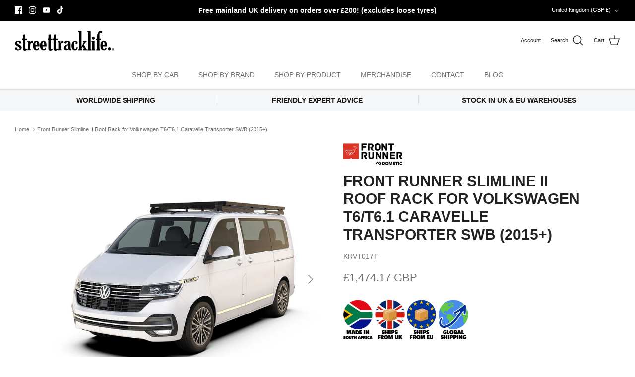

--- FILE ---
content_type: text/html; charset=utf-8
request_url: https://streettracklife.com/products/front-runner-slimline-ii-roof-rack-for-volkswagen-t6-t6-1-caravelle-transporter-swb-2015
body_size: 65635
content:
<!DOCTYPE html><html lang="en" dir="ltr">
<head>
  <!-- Symmetry 6.0.0 -->

  <title>
    Front Runner Slimline II Roof Rack for Volkswagen T6/T6.1 Caravelle Tr &ndash; STREET TRACK LIFE
  </title>

  <meta charset="utf-8" />
<meta name="viewport" content="width=device-width,initial-scale=1.0" />
<meta http-equiv="X-UA-Compatible" content="IE=edge">

<link rel="preconnect" href="https://cdn.shopify.com" crossorigin>
<link rel="preconnect" href="https://fonts.shopify.com" crossorigin>
<link rel="preconnect" href="https://monorail-edge.shopifysvc.com"><link rel="preload" href="//streettracklife.com/cdn/shop/t/11/assets/vendor.min.js?v=11589511144441591071679944671" as="script">
<link rel="preload" href="//streettracklife.com/cdn/shop/t/11/assets/theme.js?v=119870490883413707321733930131" as="script"><link rel="canonical" href="https://streettracklife.com/products/front-runner-slimline-ii-roof-rack-for-volkswagen-t6-t6-1-caravelle-transporter-swb-2015" /><link rel="icon" href="//streettracklife.com/cdn/shop/files/STL-STL_-BLK-RGB_favicon.png?crop=center&height=48&v=1678375153&width=48" type="image/png"><meta name="description" content="Front Runner are a well respected manufacturer of off-roading accessories, prioritising quality, toughness and durability over anything else.Free up space in your Volkswagen T6/T6.1 Caravelle Transporter SWB with this Slimline II Roof Rack Kit. The Slimline II’s lightweight, modular construction allows you to customise">
<style>
    
    
    
    
    
    
    
    
    
  </style>

  <meta property="og:site_name" content="STREET TRACK LIFE">
<meta property="og:url" content="https://streettracklife.com/products/front-runner-slimline-ii-roof-rack-for-volkswagen-t6-t6-1-caravelle-transporter-swb-2015">
<meta property="og:title" content="Front Runner Slimline II Roof Rack for Volkswagen T6/T6.1 Caravelle Tr">
<meta property="og:type" content="product">
<meta property="og:description" content="Front Runner are a well respected manufacturer of off-roading accessories, prioritising quality, toughness and durability over anything else.Free up space in your Volkswagen T6/T6.1 Caravelle Transporter SWB with this Slimline II Roof Rack Kit. The Slimline II’s lightweight, modular construction allows you to customise"><meta property="og:image" content="http://streettracklife.com/cdn/shop/products/krvt017t_ps3_1200x1200.jpg?v=1658487430">
  <meta property="og:image:secure_url" content="https://streettracklife.com/cdn/shop/products/krvt017t_ps3_1200x1200.jpg?v=1658487430">
  <meta property="og:image:width" content="1024">
  <meta property="og:image:height" content="1024"><meta property="og:price:amount" content="1,474.17">
  <meta property="og:price:currency" content="GBP"><meta name="twitter:card" content="summary_large_image">
<meta name="twitter:title" content="Front Runner Slimline II Roof Rack for Volkswagen T6/T6.1 Caravelle Tr">
<meta name="twitter:description" content="Front Runner are a well respected manufacturer of off-roading accessories, prioritising quality, toughness and durability over anything else.Free up space in your Volkswagen T6/T6.1 Caravelle Transporter SWB with this Slimline II Roof Rack Kit. The Slimline II’s lightweight, modular construction allows you to customise">


  <link href="//streettracklife.com/cdn/shop/t/11/assets/styles.css?v=126864856382466437781759334590" rel="stylesheet" type="text/css" media="all" />
<script>
    window.theme = window.theme || {};
    theme.money_format_with_product_code_preference = "£{{amount}} GBP";
    theme.money_format_with_cart_code_preference = "£{{amount}} GBP";
    theme.money_format = "£{{amount}}";
    theme.strings = {
      previous: "Previous",
      next: "Next",
      addressError: "Error looking up that address",
      addressNoResults: "No results for that address",
      addressQueryLimit: "You have exceeded the Google API usage limit. Consider upgrading to a \u003ca href=\"https:\/\/developers.google.com\/maps\/premium\/usage-limits\"\u003ePremium Plan\u003c\/a\u003e.",
      authError: "There was a problem authenticating your Google Maps API Key.",
      icon_labels_left: "Left",
      icon_labels_right: "Right",
      icon_labels_down: "Down",
      icon_labels_close: "Close",
      icon_labels_plus: "Plus",
      imageSlider: "Image slider",
      cart_terms_confirmation: "Please agree to the terms of service before continuing",
      cart_general_quantity_too_high: "You can only have [QUANTITY] in your cart",
      products_listing_from: "From",
      layout_live_search_see_all: "See all results",
      products_product_add_to_cart: "Add to Cart",
      products_variant_no_stock: "Sold out",
      products_variant_non_existent: "Unavailable",
      products_product_pick_a: "Pick a",
      general_navigation_menu_toggle_aria_label: "Toggle menu",
      general_accessibility_labels_close: "Close",
      products_product_added_to_cart: "Added to cart",
      general_quick_search_pages: "Pages",
      general_quick_search_no_results: "No search results! If you\u0026#39;re using a product SKU, please press Return",
      collections_general_see_all_subcollections: "See all..."
    };
    theme.routes = {
      cart_url: '/cart',
      cart_add_url: '/cart/add.js',
      cart_update_url: '/cart/update.js',
      predictive_search_url: '/search/suggest'
    };
    theme.settings = {
      cart_type: "page",
      after_add_to_cart: "notification",
      quickbuy_style: "off",
      avoid_orphans: true
    };
    document.documentElement.classList.add('js');
  </script>

  <script src="//streettracklife.com/cdn/shop/t/11/assets/vendor.min.js?v=11589511144441591071679944671" defer="defer"></script>
  <script src="//streettracklife.com/cdn/shop/t/11/assets/theme.js?v=119870490883413707321733930131" defer="defer"></script>

  <script>window.performance && window.performance.mark && window.performance.mark('shopify.content_for_header.start');</script><meta name="google-site-verification" content="Bq18EvXfJewik9-JdGr2UWbV1r7gtokC-0Fi-JGlcs4">
<meta name="facebook-domain-verification" content="nfebd2fi6i3j3cfk7plm4ao397v95c">
<meta id="shopify-digital-wallet" name="shopify-digital-wallet" content="/9096167486/digital_wallets/dialog">
<meta name="shopify-checkout-api-token" content="7605a80c19871cc56b829b57bda740d5">
<meta id="in-context-paypal-metadata" data-shop-id="9096167486" data-venmo-supported="false" data-environment="production" data-locale="en_US" data-paypal-v4="true" data-currency="GBP">
<link rel="alternate" hreflang="x-default" href="https://streettracklife.com/products/front-runner-slimline-ii-roof-rack-for-volkswagen-t6-t6-1-caravelle-transporter-swb-2015">
<link rel="alternate" hreflang="en-US" href="https://streettracklife.com/en-us/products/front-runner-slimline-ii-roof-rack-for-volkswagen-t6-t6-1-caravelle-transporter-swb-2015">
<link rel="alternate" hreflang="en-AU" href="https://streettracklife.com/en-au/products/front-runner-slimline-ii-roof-rack-for-volkswagen-t6-t6-1-caravelle-transporter-swb-2015">
<link rel="alternate" hreflang="en-GB" href="https://streettracklife.com/products/front-runner-slimline-ii-roof-rack-for-volkswagen-t6-t6-1-caravelle-transporter-swb-2015">
<link rel="alternate" type="application/json+oembed" href="https://streettracklife.com/products/front-runner-slimline-ii-roof-rack-for-volkswagen-t6-t6-1-caravelle-transporter-swb-2015.oembed">
<script async="async" src="/checkouts/internal/preloads.js?locale=en-GB"></script>
<link rel="preconnect" href="https://shop.app" crossorigin="anonymous">
<script async="async" src="https://shop.app/checkouts/internal/preloads.js?locale=en-GB&shop_id=9096167486" crossorigin="anonymous"></script>
<script id="apple-pay-shop-capabilities" type="application/json">{"shopId":9096167486,"countryCode":"GB","currencyCode":"GBP","merchantCapabilities":["supports3DS"],"merchantId":"gid:\/\/shopify\/Shop\/9096167486","merchantName":"STREET TRACK LIFE","requiredBillingContactFields":["postalAddress","email","phone"],"requiredShippingContactFields":["postalAddress","email","phone"],"shippingType":"shipping","supportedNetworks":["visa","maestro","masterCard","amex","discover","elo"],"total":{"type":"pending","label":"STREET TRACK LIFE","amount":"1.00"},"shopifyPaymentsEnabled":true,"supportsSubscriptions":true}</script>
<script id="shopify-features" type="application/json">{"accessToken":"7605a80c19871cc56b829b57bda740d5","betas":["rich-media-storefront-analytics"],"domain":"streettracklife.com","predictiveSearch":true,"shopId":9096167486,"locale":"en"}</script>
<script>var Shopify = Shopify || {};
Shopify.shop = "jimnystyle.myshopify.com";
Shopify.locale = "en";
Shopify.currency = {"active":"GBP","rate":"1.0"};
Shopify.country = "GB";
Shopify.theme = {"name":"Symmetry - Live - No Changes After 15\/0126","id":136288796899,"schema_name":"Symmetry","schema_version":"6.0.0","theme_store_id":568,"role":"main"};
Shopify.theme.handle = "null";
Shopify.theme.style = {"id":null,"handle":null};
Shopify.cdnHost = "streettracklife.com/cdn";
Shopify.routes = Shopify.routes || {};
Shopify.routes.root = "/";</script>
<script type="module">!function(o){(o.Shopify=o.Shopify||{}).modules=!0}(window);</script>
<script>!function(o){function n(){var o=[];function n(){o.push(Array.prototype.slice.apply(arguments))}return n.q=o,n}var t=o.Shopify=o.Shopify||{};t.loadFeatures=n(),t.autoloadFeatures=n()}(window);</script>
<script>
  window.ShopifyPay = window.ShopifyPay || {};
  window.ShopifyPay.apiHost = "shop.app\/pay";
  window.ShopifyPay.redirectState = null;
</script>
<script id="shop-js-analytics" type="application/json">{"pageType":"product"}</script>
<script defer="defer" async type="module" src="//streettracklife.com/cdn/shopifycloud/shop-js/modules/v2/client.init-shop-cart-sync_BApSsMSl.en.esm.js"></script>
<script defer="defer" async type="module" src="//streettracklife.com/cdn/shopifycloud/shop-js/modules/v2/chunk.common_CBoos6YZ.esm.js"></script>
<script type="module">
  await import("//streettracklife.com/cdn/shopifycloud/shop-js/modules/v2/client.init-shop-cart-sync_BApSsMSl.en.esm.js");
await import("//streettracklife.com/cdn/shopifycloud/shop-js/modules/v2/chunk.common_CBoos6YZ.esm.js");

  window.Shopify.SignInWithShop?.initShopCartSync?.({"fedCMEnabled":true,"windoidEnabled":true});

</script>
<script defer="defer" async type="module" src="//streettracklife.com/cdn/shopifycloud/shop-js/modules/v2/client.payment-terms_BHOWV7U_.en.esm.js"></script>
<script defer="defer" async type="module" src="//streettracklife.com/cdn/shopifycloud/shop-js/modules/v2/chunk.common_CBoos6YZ.esm.js"></script>
<script defer="defer" async type="module" src="//streettracklife.com/cdn/shopifycloud/shop-js/modules/v2/chunk.modal_Bu1hFZFC.esm.js"></script>
<script type="module">
  await import("//streettracklife.com/cdn/shopifycloud/shop-js/modules/v2/client.payment-terms_BHOWV7U_.en.esm.js");
await import("//streettracklife.com/cdn/shopifycloud/shop-js/modules/v2/chunk.common_CBoos6YZ.esm.js");
await import("//streettracklife.com/cdn/shopifycloud/shop-js/modules/v2/chunk.modal_Bu1hFZFC.esm.js");

  
</script>
<script>
  window.Shopify = window.Shopify || {};
  if (!window.Shopify.featureAssets) window.Shopify.featureAssets = {};
  window.Shopify.featureAssets['shop-js'] = {"shop-cart-sync":["modules/v2/client.shop-cart-sync_DJczDl9f.en.esm.js","modules/v2/chunk.common_CBoos6YZ.esm.js"],"init-fed-cm":["modules/v2/client.init-fed-cm_BzwGC0Wi.en.esm.js","modules/v2/chunk.common_CBoos6YZ.esm.js"],"init-windoid":["modules/v2/client.init-windoid_BS26ThXS.en.esm.js","modules/v2/chunk.common_CBoos6YZ.esm.js"],"init-shop-email-lookup-coordinator":["modules/v2/client.init-shop-email-lookup-coordinator_DFwWcvrS.en.esm.js","modules/v2/chunk.common_CBoos6YZ.esm.js"],"shop-cash-offers":["modules/v2/client.shop-cash-offers_DthCPNIO.en.esm.js","modules/v2/chunk.common_CBoos6YZ.esm.js","modules/v2/chunk.modal_Bu1hFZFC.esm.js"],"shop-button":["modules/v2/client.shop-button_D_JX508o.en.esm.js","modules/v2/chunk.common_CBoos6YZ.esm.js"],"shop-toast-manager":["modules/v2/client.shop-toast-manager_tEhgP2F9.en.esm.js","modules/v2/chunk.common_CBoos6YZ.esm.js"],"avatar":["modules/v2/client.avatar_BTnouDA3.en.esm.js"],"pay-button":["modules/v2/client.pay-button_BuNmcIr_.en.esm.js","modules/v2/chunk.common_CBoos6YZ.esm.js"],"init-shop-cart-sync":["modules/v2/client.init-shop-cart-sync_BApSsMSl.en.esm.js","modules/v2/chunk.common_CBoos6YZ.esm.js"],"shop-login-button":["modules/v2/client.shop-login-button_DwLgFT0K.en.esm.js","modules/v2/chunk.common_CBoos6YZ.esm.js","modules/v2/chunk.modal_Bu1hFZFC.esm.js"],"init-customer-accounts-sign-up":["modules/v2/client.init-customer-accounts-sign-up_TlVCiykN.en.esm.js","modules/v2/client.shop-login-button_DwLgFT0K.en.esm.js","modules/v2/chunk.common_CBoos6YZ.esm.js","modules/v2/chunk.modal_Bu1hFZFC.esm.js"],"init-shop-for-new-customer-accounts":["modules/v2/client.init-shop-for-new-customer-accounts_DrjXSI53.en.esm.js","modules/v2/client.shop-login-button_DwLgFT0K.en.esm.js","modules/v2/chunk.common_CBoos6YZ.esm.js","modules/v2/chunk.modal_Bu1hFZFC.esm.js"],"init-customer-accounts":["modules/v2/client.init-customer-accounts_C0Oh2ljF.en.esm.js","modules/v2/client.shop-login-button_DwLgFT0K.en.esm.js","modules/v2/chunk.common_CBoos6YZ.esm.js","modules/v2/chunk.modal_Bu1hFZFC.esm.js"],"shop-follow-button":["modules/v2/client.shop-follow-button_C5D3XtBb.en.esm.js","modules/v2/chunk.common_CBoos6YZ.esm.js","modules/v2/chunk.modal_Bu1hFZFC.esm.js"],"checkout-modal":["modules/v2/client.checkout-modal_8TC_1FUY.en.esm.js","modules/v2/chunk.common_CBoos6YZ.esm.js","modules/v2/chunk.modal_Bu1hFZFC.esm.js"],"lead-capture":["modules/v2/client.lead-capture_D-pmUjp9.en.esm.js","modules/v2/chunk.common_CBoos6YZ.esm.js","modules/v2/chunk.modal_Bu1hFZFC.esm.js"],"shop-login":["modules/v2/client.shop-login_BmtnoEUo.en.esm.js","modules/v2/chunk.common_CBoos6YZ.esm.js","modules/v2/chunk.modal_Bu1hFZFC.esm.js"],"payment-terms":["modules/v2/client.payment-terms_BHOWV7U_.en.esm.js","modules/v2/chunk.common_CBoos6YZ.esm.js","modules/v2/chunk.modal_Bu1hFZFC.esm.js"]};
</script>
<script>(function() {
  var isLoaded = false;
  function asyncLoad() {
    if (isLoaded) return;
    isLoaded = true;
    var urls = ["https:\/\/www.paypal.com\/tagmanager\/pptm.js?id=39ee9aad-fee6-45f1-8387-8354ada264d1\u0026shop=jimnystyle.myshopify.com","https:\/\/s3.eu-west-1.amazonaws.com\/cdn.cubyn.com\/mondial-relay\/shopify-relay.js?shop=jimnystyle.myshopify.com","https:\/\/d1hcrjcdtouu7e.cloudfront.net\/js\/gdpr_cookie_consent.min.js?shop=jimnystyle.myshopify.com","https:\/\/wisepops.net\/loader.js?v=2\u0026h=ov9wo4it55\u0026shop=jimnystyle.myshopify.com","https:\/\/geostock.nyc3.digitaloceanspaces.com\/js\/inventoryLocation.js?shop=jimnystyle.myshopify.com"];
    for (var i = 0; i < urls.length; i++) {
      var s = document.createElement('script');
      s.type = 'text/javascript';
      s.async = true;
      s.src = urls[i];
      var x = document.getElementsByTagName('script')[0];
      x.parentNode.insertBefore(s, x);
    }
  };
  if(window.attachEvent) {
    window.attachEvent('onload', asyncLoad);
  } else {
    window.addEventListener('load', asyncLoad, false);
  }
})();</script>
<script id="__st">var __st={"a":9096167486,"offset":0,"reqid":"17a0297e-f5c1-43ac-9c48-40e3a86d6e44-1768918382","pageurl":"streettracklife.com\/products\/front-runner-slimline-ii-roof-rack-for-volkswagen-t6-t6-1-caravelle-transporter-swb-2015","u":"a7a4238f3f18","p":"product","rtyp":"product","rid":7792142876899};</script>
<script>window.ShopifyPaypalV4VisibilityTracking = true;</script>
<script id="captcha-bootstrap">!function(){'use strict';const t='contact',e='account',n='new_comment',o=[[t,t],['blogs',n],['comments',n],[t,'customer']],c=[[e,'customer_login'],[e,'guest_login'],[e,'recover_customer_password'],[e,'create_customer']],r=t=>t.map((([t,e])=>`form[action*='/${t}']:not([data-nocaptcha='true']) input[name='form_type'][value='${e}']`)).join(','),a=t=>()=>t?[...document.querySelectorAll(t)].map((t=>t.form)):[];function s(){const t=[...o],e=r(t);return a(e)}const i='password',u='form_key',d=['recaptcha-v3-token','g-recaptcha-response','h-captcha-response',i],f=()=>{try{return window.sessionStorage}catch{return}},m='__shopify_v',_=t=>t.elements[u];function p(t,e,n=!1){try{const o=window.sessionStorage,c=JSON.parse(o.getItem(e)),{data:r}=function(t){const{data:e,action:n}=t;return t[m]||n?{data:e,action:n}:{data:t,action:n}}(c);for(const[e,n]of Object.entries(r))t.elements[e]&&(t.elements[e].value=n);n&&o.removeItem(e)}catch(o){console.error('form repopulation failed',{error:o})}}const l='form_type',E='cptcha';function T(t){t.dataset[E]=!0}const w=window,h=w.document,L='Shopify',v='ce_forms',y='captcha';let A=!1;((t,e)=>{const n=(g='f06e6c50-85a8-45c8-87d0-21a2b65856fe',I='https://cdn.shopify.com/shopifycloud/storefront-forms-hcaptcha/ce_storefront_forms_captcha_hcaptcha.v1.5.2.iife.js',D={infoText:'Protected by hCaptcha',privacyText:'Privacy',termsText:'Terms'},(t,e,n)=>{const o=w[L][v],c=o.bindForm;if(c)return c(t,g,e,D).then(n);var r;o.q.push([[t,g,e,D],n]),r=I,A||(h.body.append(Object.assign(h.createElement('script'),{id:'captcha-provider',async:!0,src:r})),A=!0)});var g,I,D;w[L]=w[L]||{},w[L][v]=w[L][v]||{},w[L][v].q=[],w[L][y]=w[L][y]||{},w[L][y].protect=function(t,e){n(t,void 0,e),T(t)},Object.freeze(w[L][y]),function(t,e,n,w,h,L){const[v,y,A,g]=function(t,e,n){const i=e?o:[],u=t?c:[],d=[...i,...u],f=r(d),m=r(i),_=r(d.filter((([t,e])=>n.includes(e))));return[a(f),a(m),a(_),s()]}(w,h,L),I=t=>{const e=t.target;return e instanceof HTMLFormElement?e:e&&e.form},D=t=>v().includes(t);t.addEventListener('submit',(t=>{const e=I(t);if(!e)return;const n=D(e)&&!e.dataset.hcaptchaBound&&!e.dataset.recaptchaBound,o=_(e),c=g().includes(e)&&(!o||!o.value);(n||c)&&t.preventDefault(),c&&!n&&(function(t){try{if(!f())return;!function(t){const e=f();if(!e)return;const n=_(t);if(!n)return;const o=n.value;o&&e.removeItem(o)}(t);const e=Array.from(Array(32),(()=>Math.random().toString(36)[2])).join('');!function(t,e){_(t)||t.append(Object.assign(document.createElement('input'),{type:'hidden',name:u})),t.elements[u].value=e}(t,e),function(t,e){const n=f();if(!n)return;const o=[...t.querySelectorAll(`input[type='${i}']`)].map((({name:t})=>t)),c=[...d,...o],r={};for(const[a,s]of new FormData(t).entries())c.includes(a)||(r[a]=s);n.setItem(e,JSON.stringify({[m]:1,action:t.action,data:r}))}(t,e)}catch(e){console.error('failed to persist form',e)}}(e),e.submit())}));const S=(t,e)=>{t&&!t.dataset[E]&&(n(t,e.some((e=>e===t))),T(t))};for(const o of['focusin','change'])t.addEventListener(o,(t=>{const e=I(t);D(e)&&S(e,y())}));const B=e.get('form_key'),M=e.get(l),P=B&&M;t.addEventListener('DOMContentLoaded',(()=>{const t=y();if(P)for(const e of t)e.elements[l].value===M&&p(e,B);[...new Set([...A(),...v().filter((t=>'true'===t.dataset.shopifyCaptcha))])].forEach((e=>S(e,t)))}))}(h,new URLSearchParams(w.location.search),n,t,e,['guest_login'])})(!0,!0)}();</script>
<script integrity="sha256-4kQ18oKyAcykRKYeNunJcIwy7WH5gtpwJnB7kiuLZ1E=" data-source-attribution="shopify.loadfeatures" defer="defer" src="//streettracklife.com/cdn/shopifycloud/storefront/assets/storefront/load_feature-a0a9edcb.js" crossorigin="anonymous"></script>
<script crossorigin="anonymous" defer="defer" src="//streettracklife.com/cdn/shopifycloud/storefront/assets/shopify_pay/storefront-65b4c6d7.js?v=20250812"></script>
<script data-source-attribution="shopify.dynamic_checkout.dynamic.init">var Shopify=Shopify||{};Shopify.PaymentButton=Shopify.PaymentButton||{isStorefrontPortableWallets:!0,init:function(){window.Shopify.PaymentButton.init=function(){};var t=document.createElement("script");t.src="https://streettracklife.com/cdn/shopifycloud/portable-wallets/latest/portable-wallets.en.js",t.type="module",document.head.appendChild(t)}};
</script>
<script data-source-attribution="shopify.dynamic_checkout.buyer_consent">
  function portableWalletsHideBuyerConsent(e){var t=document.getElementById("shopify-buyer-consent"),n=document.getElementById("shopify-subscription-policy-button");t&&n&&(t.classList.add("hidden"),t.setAttribute("aria-hidden","true"),n.removeEventListener("click",e))}function portableWalletsShowBuyerConsent(e){var t=document.getElementById("shopify-buyer-consent"),n=document.getElementById("shopify-subscription-policy-button");t&&n&&(t.classList.remove("hidden"),t.removeAttribute("aria-hidden"),n.addEventListener("click",e))}window.Shopify?.PaymentButton&&(window.Shopify.PaymentButton.hideBuyerConsent=portableWalletsHideBuyerConsent,window.Shopify.PaymentButton.showBuyerConsent=portableWalletsShowBuyerConsent);
</script>
<script data-source-attribution="shopify.dynamic_checkout.cart.bootstrap">document.addEventListener("DOMContentLoaded",(function(){function t(){return document.querySelector("shopify-accelerated-checkout-cart, shopify-accelerated-checkout")}if(t())Shopify.PaymentButton.init();else{new MutationObserver((function(e,n){t()&&(Shopify.PaymentButton.init(),n.disconnect())})).observe(document.body,{childList:!0,subtree:!0})}}));
</script>
<link id="shopify-accelerated-checkout-styles" rel="stylesheet" media="screen" href="https://streettracklife.com/cdn/shopifycloud/portable-wallets/latest/accelerated-checkout-backwards-compat.css" crossorigin="anonymous">
<style id="shopify-accelerated-checkout-cart">
        #shopify-buyer-consent {
  margin-top: 1em;
  display: inline-block;
  width: 100%;
}

#shopify-buyer-consent.hidden {
  display: none;
}

#shopify-subscription-policy-button {
  background: none;
  border: none;
  padding: 0;
  text-decoration: underline;
  font-size: inherit;
  cursor: pointer;
}

#shopify-subscription-policy-button::before {
  box-shadow: none;
}

      </style>
<script id="sections-script" data-sections="product-recommendations" defer="defer" src="//streettracklife.com/cdn/shop/t/11/compiled_assets/scripts.js?v=22556"></script>
<script>window.performance && window.performance.mark && window.performance.mark('shopify.content_for_header.end');</script>



<!-- BEGIN app block: shopify://apps/consentmo-gdpr/blocks/gdpr_cookie_consent/4fbe573f-a377-4fea-9801-3ee0858cae41 -->


<!-- END app block --><!-- BEGIN app block: shopify://apps/mbc-bundle-builder/blocks/mbc-builder-core/b2760cbb-20b7-41db-a8ab-c4b55296aac0 --><script>
  window.MBC_BUILDER = {
    shop: {
      moneyFormat: "£{{amount}}",
      fileUrl: "//streettracklife.com/cdn/shop/files/fileName.png?v=22556",
      url: "https:\/\/streettracklife.com"
    }
  };

  // (() => {
  //   var e = !0;
  //   function t() {
  //     if (e) {
  //       e = 0;
  //       var t = document.createElement("script");
  //       t.type = "text/javascript",
  //       t.async = !0,
  //       t.src ="https://cdn.shopify.com/extensions/019aea9b-93dd-74a0-b72e-d971ec038c7e/mbc-bundle-builder-282/assets/app.js";
  //       var s = document.getElementsByTagName("script")[0];
  //       s.parentNode.insertBefore(t, s)
  //     }
  //   }
  //   window.addEventListener("scroll", t, {
  //     passive: !0
  //   }),
  //   window.addEventListener("mousemove", t, {
  //     passive: !0
  //   }),
  //   window.addEventListener("touchstart", t, {
  //     passive: !0
  //   }),
  //   setTimeout(function() {
  //     t()
  //   }, 6e3)
  // })();
</script>
<script src="https://cdn.shopify.com/extensions/019aea9b-93dd-74a0-b72e-d971ec038c7e/mbc-bundle-builder-282/assets/app.js" async></script>

<style>
  mbc-builder-widget{
    display: block;
    min-height: 100vh;
    background-image: url('https://cdn.shopify.com/s/files/1/0860/3582/4948/files/transperent-900x900.png?v=1724848711');
  }
</style>

<!-- END app block --><!-- BEGIN app block: shopify://apps/exemptify/blocks/ExemptifyApp/53648040-92ea-472b-92a5-eb781e92b01b --><!-- Begin Exemptify messages -->
  <script>
  
    var m4u_invalid_id = "This VAT ID seems to be invalid, please contact us directly.";
    var m4u_vies_down = "The EU validation service is unavailable. Please contact us.";
    var m4u_validated = "Your VAT ID has been successfully validated.";
    var m4u_deleted = "The VAT ID has been deleted.";
    var m4u_no_country = "Please enter a valid country code (e.g., DK, FR, DE,...)";
    var m4u_same_country = "We are not allowed to issue VAT exempt invoices for businesses in the same country.";
    var m4u_format_error = "Please enter a valid EU VAT ID.";
  
    var m4u_ptxt = "inc VAT";
    var m4u_ex_vat_postfix_txt = "";
    var m4u_no_email = "";
  
</script>
  <!-- End Exemptify messages -->
  <script src="https://cdn.shopify.com/extensions/0199946b-5a78-7e3e-855c-f375a81ed80b/exemptify-422/assets/exemptify-jquery-3.6.0.min.js"></script>
  <!-- Begin Exemptify price display -->
  <script async src="//www.modules4u.biz/shopify/exemptify/js/fix_prices_v1.js.php?shop=jimnystyle.myshopify.com&country=GB&vat=20&multi_country=AT,BE,BG,HR,CY,CZ,DK,EE,FI,FR,DE,GR,HU,IE,IT,LV,LT,LU,MT,NL,PL,PT,RO,SK,SI,ES,SE,GB&style=Y29sb3I6O2ZvbnQtc2l6ZTogMWVtO2ZvbnQtd2VpZ2h0OiBub3JtYWw7&inc_style=Y29sb3I6O2ZvbnQtc2l6ZTogMWVtO2ZvbnQtd2VpZ2h0OiBub3JtYWw7&eu_oss&vat_included_setting=false&no_local_id&tax_included=false&shop_currency=GBP&actual_currency=GBP&num_currencies=106&customer_exempt=&current_country=GB&"></script>
<!-- End Exemptify price display -->

<!-- END app block --><!-- BEGIN app block: shopify://apps/frequently-bought/blocks/app-embed-block/b1a8cbea-c844-4842-9529-7c62dbab1b1f --><script>
    window.codeblackbelt = window.codeblackbelt || {};
    window.codeblackbelt.shop = window.codeblackbelt.shop || 'jimnystyle.myshopify.com';
    
        window.codeblackbelt.productId = 7792142876899;</script><script src="//cdn.codeblackbelt.com/widgets/frequently-bought-together/main.min.js?version=2026012014+0000" async></script>
 <!-- END app block --><!-- BEGIN app block: shopify://apps/pagefly-page-builder/blocks/app-embed/83e179f7-59a0-4589-8c66-c0dddf959200 -->

<!-- BEGIN app snippet: pagefly-cro-ab-testing-main -->







<script>
  ;(function () {
    const url = new URL(window.location)
    const viewParam = url.searchParams.get('view')
    if (viewParam && viewParam.includes('variant-pf-')) {
      url.searchParams.set('pf_v', viewParam)
      url.searchParams.delete('view')
      window.history.replaceState({}, '', url)
    }
  })()
</script>



<script type='module'>
  
  window.PAGEFLY_CRO = window.PAGEFLY_CRO || {}

  window.PAGEFLY_CRO['data_debug'] = {
    original_template_suffix: "all_products",
    allow_ab_test: false,
    ab_test_start_time: 0,
    ab_test_end_time: 0,
    today_date_time: 1768918383000,
  }
  window.PAGEFLY_CRO['GA4'] = { enabled: false}
</script>

<!-- END app snippet -->








  <script src='https://cdn.shopify.com/extensions/019bb4f9-aed6-78a3-be91-e9d44663e6bf/pagefly-page-builder-215/assets/pagefly-helper.js' defer='defer'></script>

  <script src='https://cdn.shopify.com/extensions/019bb4f9-aed6-78a3-be91-e9d44663e6bf/pagefly-page-builder-215/assets/pagefly-general-helper.js' defer='defer'></script>

  <script src='https://cdn.shopify.com/extensions/019bb4f9-aed6-78a3-be91-e9d44663e6bf/pagefly-page-builder-215/assets/pagefly-snap-slider.js' defer='defer'></script>

  <script src='https://cdn.shopify.com/extensions/019bb4f9-aed6-78a3-be91-e9d44663e6bf/pagefly-page-builder-215/assets/pagefly-slideshow-v3.js' defer='defer'></script>

  <script src='https://cdn.shopify.com/extensions/019bb4f9-aed6-78a3-be91-e9d44663e6bf/pagefly-page-builder-215/assets/pagefly-slideshow-v4.js' defer='defer'></script>

  <script src='https://cdn.shopify.com/extensions/019bb4f9-aed6-78a3-be91-e9d44663e6bf/pagefly-page-builder-215/assets/pagefly-glider.js' defer='defer'></script>

  <script src='https://cdn.shopify.com/extensions/019bb4f9-aed6-78a3-be91-e9d44663e6bf/pagefly-page-builder-215/assets/pagefly-slideshow-v1-v2.js' defer='defer'></script>

  <script src='https://cdn.shopify.com/extensions/019bb4f9-aed6-78a3-be91-e9d44663e6bf/pagefly-page-builder-215/assets/pagefly-product-media.js' defer='defer'></script>

  <script src='https://cdn.shopify.com/extensions/019bb4f9-aed6-78a3-be91-e9d44663e6bf/pagefly-page-builder-215/assets/pagefly-product.js' defer='defer'></script>


<script id='pagefly-helper-data' type='application/json'>
  {
    "page_optimization": {
      "assets_prefetching": false
    },
    "elements_asset_mapper": {
      "Accordion": "https://cdn.shopify.com/extensions/019bb4f9-aed6-78a3-be91-e9d44663e6bf/pagefly-page-builder-215/assets/pagefly-accordion.js",
      "Accordion3": "https://cdn.shopify.com/extensions/019bb4f9-aed6-78a3-be91-e9d44663e6bf/pagefly-page-builder-215/assets/pagefly-accordion3.js",
      "CountDown": "https://cdn.shopify.com/extensions/019bb4f9-aed6-78a3-be91-e9d44663e6bf/pagefly-page-builder-215/assets/pagefly-countdown.js",
      "GMap1": "https://cdn.shopify.com/extensions/019bb4f9-aed6-78a3-be91-e9d44663e6bf/pagefly-page-builder-215/assets/pagefly-gmap.js",
      "GMap2": "https://cdn.shopify.com/extensions/019bb4f9-aed6-78a3-be91-e9d44663e6bf/pagefly-page-builder-215/assets/pagefly-gmap.js",
      "GMapBasicV2": "https://cdn.shopify.com/extensions/019bb4f9-aed6-78a3-be91-e9d44663e6bf/pagefly-page-builder-215/assets/pagefly-gmap.js",
      "GMapAdvancedV2": "https://cdn.shopify.com/extensions/019bb4f9-aed6-78a3-be91-e9d44663e6bf/pagefly-page-builder-215/assets/pagefly-gmap.js",
      "HTML.Video": "https://cdn.shopify.com/extensions/019bb4f9-aed6-78a3-be91-e9d44663e6bf/pagefly-page-builder-215/assets/pagefly-htmlvideo.js",
      "HTML.Video2": "https://cdn.shopify.com/extensions/019bb4f9-aed6-78a3-be91-e9d44663e6bf/pagefly-page-builder-215/assets/pagefly-htmlvideo2.js",
      "HTML.Video3": "https://cdn.shopify.com/extensions/019bb4f9-aed6-78a3-be91-e9d44663e6bf/pagefly-page-builder-215/assets/pagefly-htmlvideo2.js",
      "BackgroundVideo": "https://cdn.shopify.com/extensions/019bb4f9-aed6-78a3-be91-e9d44663e6bf/pagefly-page-builder-215/assets/pagefly-htmlvideo2.js",
      "Instagram": "https://cdn.shopify.com/extensions/019bb4f9-aed6-78a3-be91-e9d44663e6bf/pagefly-page-builder-215/assets/pagefly-instagram.js",
      "Instagram2": "https://cdn.shopify.com/extensions/019bb4f9-aed6-78a3-be91-e9d44663e6bf/pagefly-page-builder-215/assets/pagefly-instagram.js",
      "Insta3": "https://cdn.shopify.com/extensions/019bb4f9-aed6-78a3-be91-e9d44663e6bf/pagefly-page-builder-215/assets/pagefly-instagram3.js",
      "Tabs": "https://cdn.shopify.com/extensions/019bb4f9-aed6-78a3-be91-e9d44663e6bf/pagefly-page-builder-215/assets/pagefly-tab.js",
      "Tabs3": "https://cdn.shopify.com/extensions/019bb4f9-aed6-78a3-be91-e9d44663e6bf/pagefly-page-builder-215/assets/pagefly-tab3.js",
      "ProductBox": "https://cdn.shopify.com/extensions/019bb4f9-aed6-78a3-be91-e9d44663e6bf/pagefly-page-builder-215/assets/pagefly-cart.js",
      "FBPageBox2": "https://cdn.shopify.com/extensions/019bb4f9-aed6-78a3-be91-e9d44663e6bf/pagefly-page-builder-215/assets/pagefly-facebook.js",
      "FBLikeButton2": "https://cdn.shopify.com/extensions/019bb4f9-aed6-78a3-be91-e9d44663e6bf/pagefly-page-builder-215/assets/pagefly-facebook.js",
      "TwitterFeed2": "https://cdn.shopify.com/extensions/019bb4f9-aed6-78a3-be91-e9d44663e6bf/pagefly-page-builder-215/assets/pagefly-twitter.js",
      "Paragraph4": "https://cdn.shopify.com/extensions/019bb4f9-aed6-78a3-be91-e9d44663e6bf/pagefly-page-builder-215/assets/pagefly-paragraph4.js",

      "AliReviews": "https://cdn.shopify.com/extensions/019bb4f9-aed6-78a3-be91-e9d44663e6bf/pagefly-page-builder-215/assets/pagefly-3rd-elements.js",
      "BackInStock": "https://cdn.shopify.com/extensions/019bb4f9-aed6-78a3-be91-e9d44663e6bf/pagefly-page-builder-215/assets/pagefly-3rd-elements.js",
      "GloboBackInStock": "https://cdn.shopify.com/extensions/019bb4f9-aed6-78a3-be91-e9d44663e6bf/pagefly-page-builder-215/assets/pagefly-3rd-elements.js",
      "GrowaveWishlist": "https://cdn.shopify.com/extensions/019bb4f9-aed6-78a3-be91-e9d44663e6bf/pagefly-page-builder-215/assets/pagefly-3rd-elements.js",
      "InfiniteOptionsShopPad": "https://cdn.shopify.com/extensions/019bb4f9-aed6-78a3-be91-e9d44663e6bf/pagefly-page-builder-215/assets/pagefly-3rd-elements.js",
      "InkybayProductPersonalizer": "https://cdn.shopify.com/extensions/019bb4f9-aed6-78a3-be91-e9d44663e6bf/pagefly-page-builder-215/assets/pagefly-3rd-elements.js",
      "LimeSpot": "https://cdn.shopify.com/extensions/019bb4f9-aed6-78a3-be91-e9d44663e6bf/pagefly-page-builder-215/assets/pagefly-3rd-elements.js",
      "Loox": "https://cdn.shopify.com/extensions/019bb4f9-aed6-78a3-be91-e9d44663e6bf/pagefly-page-builder-215/assets/pagefly-3rd-elements.js",
      "Opinew": "https://cdn.shopify.com/extensions/019bb4f9-aed6-78a3-be91-e9d44663e6bf/pagefly-page-builder-215/assets/pagefly-3rd-elements.js",
      "Powr": "https://cdn.shopify.com/extensions/019bb4f9-aed6-78a3-be91-e9d44663e6bf/pagefly-page-builder-215/assets/pagefly-3rd-elements.js",
      "ProductReviews": "https://cdn.shopify.com/extensions/019bb4f9-aed6-78a3-be91-e9d44663e6bf/pagefly-page-builder-215/assets/pagefly-3rd-elements.js",
      "PushOwl": "https://cdn.shopify.com/extensions/019bb4f9-aed6-78a3-be91-e9d44663e6bf/pagefly-page-builder-215/assets/pagefly-3rd-elements.js",
      "ReCharge": "https://cdn.shopify.com/extensions/019bb4f9-aed6-78a3-be91-e9d44663e6bf/pagefly-page-builder-215/assets/pagefly-3rd-elements.js",
      "Rivyo": "https://cdn.shopify.com/extensions/019bb4f9-aed6-78a3-be91-e9d44663e6bf/pagefly-page-builder-215/assets/pagefly-3rd-elements.js",
      "TrackingMore": "https://cdn.shopify.com/extensions/019bb4f9-aed6-78a3-be91-e9d44663e6bf/pagefly-page-builder-215/assets/pagefly-3rd-elements.js",
      "Vitals": "https://cdn.shopify.com/extensions/019bb4f9-aed6-78a3-be91-e9d44663e6bf/pagefly-page-builder-215/assets/pagefly-3rd-elements.js",
      "Wiser": "https://cdn.shopify.com/extensions/019bb4f9-aed6-78a3-be91-e9d44663e6bf/pagefly-page-builder-215/assets/pagefly-3rd-elements.js"
    },
    "custom_elements_mapper": {
      "pf-click-action-element": "https://cdn.shopify.com/extensions/019bb4f9-aed6-78a3-be91-e9d44663e6bf/pagefly-page-builder-215/assets/pagefly-click-action-element.js",
      "pf-dialog-element": "https://cdn.shopify.com/extensions/019bb4f9-aed6-78a3-be91-e9d44663e6bf/pagefly-page-builder-215/assets/pagefly-dialog-element.js"
    }
  }
</script>


<!-- END app block --><!-- BEGIN app block: shopify://apps/wisepops-email-sms-popups/blocks/app-embed/e7d7a4f7-0df4-4073-9375-5f36db513952 --><script>
  // Create the wisepops() function
  window.wisepops_key = window.WisePopsObject = window.wisepops_key || window.WisePopsObject || "wisepops";
  window[window.wisepops_key] = function () {
    window[window.wisepops_key].q.push(arguments);
  };
  window[window.wisepops_key].q = [];
  window[window.wisepops_key].l = Date.now();

  // Disable deprecated snippet
  window._wisepopsSkipShopifyDeprecatedSnippet = true;

  document.addEventListener('wisepops.after-initialization', function () {
    // https://developer.mozilla.org/en-US/docs/Web/API/Document/cookie/Simple_document.cookie_framework
    function getCookieValue(sKey) {
      if (!sKey) { return null; }
      return decodeURIComponent(document.cookie.replace(new RegExp("(?:(?:^|.*;)\\s*" + encodeURIComponent(sKey).replace(/[\-\.\+\*]/g, "\\$&") + "\\s*\\=\\s*([^;]*).*$)|^.*$"), "$1")) || null;
    }

    function getTotalInventoryQuantity() {
      var variants = [{"id":43154414436579,"title":"Default Title","option1":"Default Title","option2":null,"option3":null,"sku":"KRVT017T","requires_shipping":true,"taxable":true,"featured_image":null,"available":true,"name":"Front Runner Slimline II Roof Rack for Volkswagen T6\/T6.1 Caravelle Transporter SWB (2015+)","public_title":null,"options":["Default Title"],"price":147417,"weight":65000,"compare_at_price":null,"inventory_management":"shopify","barcode":"6009542267944","requires_selling_plan":false,"selling_plan_allocations":[],"quantity_rule":{"min":1,"max":null,"increment":1}}];
      if (!variants) {
        return null;
      }

      var totalQuantity = 0;
      for (var i in variants) {
        if (variants[i] && variants[i].inventory_quantity) {
          totalQuantity += variants[i].inventory_quantity;
        } else {
          return null;
        }
      }
      return totalQuantity;
    }

    function getMapCartItems(key, items){
      var cartItems = items ?? [];
      return cartItems.map(function (item) {
        return item[key];
      })
      .filter(function (item){
        if (item !== undefined && item !== null && item !== "") {
          return true;
        }
        return false;
      })
      .join(',');
    }

    

    // Set built-in properties
    window[window.wisepops_key]('properties', {
      client_id: null,
      cart: {
        discount_code: getCookieValue('discount_code'),
        item_count: 0,
        total_price: 0 / 100,
        currency: "GBP",
        skus: getMapCartItems('sku'),
        items: []
      },
      customer: {
        accepts_marketing: false,
        is_logged_in:  false ,
        last_order: {
          created_at: null,
        },
        orders_count: 0,
        total_spent: (isNaN(null) ? 0 : (null / 100)),
        tags:  null ,
        email: null,
        first_name: null,
        last_name: null,
      },
      product: {
        available: true,
        price:  147417 / 100 ,
        tags: "Brand_FRONT RUNNER,Car Brand_VOLKSWAGEN,Car Type_CARAVELLE,Car Type_TRANSPORTER,Category_EXTERIOR,EU WAREHOUSE,FRONT RUNNER CYBER 2022,Product Type_ROOF RACK,Product Type_STORAGE,Roof Rack Type_SLIMLINE,Vehicle Type_VAN",
        total_inventory_quantity: getTotalInventoryQuantity(),
        stock: 10,
      },
      orders: {},
      

    }, { temporary: true });

    // Custom event when product added to cart
    var shopifyTrackFunction = window.ShopifyAnalytics && ShopifyAnalytics.lib && ShopifyAnalytics.lib.track;
    var lastAddedToCartTimestamp = 0;
    if (shopifyTrackFunction) {
      ShopifyAnalytics.lib.track = function () {
        if (arguments[0] === 'Added Product') {
            (async () => {
                let cartPayload;
                try {
                    cartPayload = await (await fetch(window.Shopify.routes.root + 'cart.js')).json();
                } catch (e) {}

                if (cartPayload) {
                    window[window.wisepops_key]('properties', {
                        cart: {
                            discount_code: getCookieValue('discount_code'),
                            item_count: cartPayload.items.length,
                            total_price: (cartPayload.total_price ?? 0) / 100,
                            currency: cartPayload.currency,
                            skus: getMapCartItems('sku', cartPayload.items),
                            items: cartPayload.items.map(item => ({
                                product_id: item.product_id,
                                variant_id: item.variant_id,
                                sku: item.sku,
                                quantity: item.quantity,
                                price: (item.final_price ?? 0) / 100,
                                totalPrice: (item.final_line_price ?? 0) / 100
                            })),
                        }
                    }, {temporary: true});
                }

                var currentTimestamp = Date.now();
                if (currentTimestamp > lastAddedToCartTimestamp + 5000) {
                    window[window.wisepops_key]('event', 'product-added-to-cart');
                    lastAddedToCartTimestamp = currentTimestamp;
                }
            })();
        }
        shopifyTrackFunction.apply(this, arguments);
      };
    }
  });
</script>


<!-- END app block --><script src="https://cdn.shopify.com/extensions/019bdb03-77f8-7c29-b700-3259c0e3bd1c/consentmo-gdpr-577/assets/consentmo_cookie_consent.js" type="text/javascript" defer="defer"></script>
<script src="https://cdn.shopify.com/extensions/019b8d54-2388-79d8-becc-d32a3afe2c7a/omnisend-50/assets/omnisend-in-shop.js" type="text/javascript" defer="defer"></script>
<script src="https://cdn.shopify.com/extensions/019b92df-1966-750c-943d-a8ced4b05ac2/option-cli3-369/assets/gpomain.js" type="text/javascript" defer="defer"></script>
<script src="https://cdn.shopify.com/extensions/6da6ffdd-cf2b-4a18-80e5-578ff81399ca/klarna-on-site-messaging-33/assets/index.js" type="text/javascript" defer="defer"></script>
<script src="https://cdn.shopify.com/extensions/19689677-6488-4a31-adf3-fcf4359c5fd9/forms-2295/assets/shopify-forms-loader.js" type="text/javascript" defer="defer"></script>
<link href="https://monorail-edge.shopifysvc.com" rel="dns-prefetch">
<script>(function(){if ("sendBeacon" in navigator && "performance" in window) {try {var session_token_from_headers = performance.getEntriesByType('navigation')[0].serverTiming.find(x => x.name == '_s').description;} catch {var session_token_from_headers = undefined;}var session_cookie_matches = document.cookie.match(/_shopify_s=([^;]*)/);var session_token_from_cookie = session_cookie_matches && session_cookie_matches.length === 2 ? session_cookie_matches[1] : "";var session_token = session_token_from_headers || session_token_from_cookie || "";function handle_abandonment_event(e) {var entries = performance.getEntries().filter(function(entry) {return /monorail-edge.shopifysvc.com/.test(entry.name);});if (!window.abandonment_tracked && entries.length === 0) {window.abandonment_tracked = true;var currentMs = Date.now();var navigation_start = performance.timing.navigationStart;var payload = {shop_id: 9096167486,url: window.location.href,navigation_start,duration: currentMs - navigation_start,session_token,page_type: "product"};window.navigator.sendBeacon("https://monorail-edge.shopifysvc.com/v1/produce", JSON.stringify({schema_id: "online_store_buyer_site_abandonment/1.1",payload: payload,metadata: {event_created_at_ms: currentMs,event_sent_at_ms: currentMs}}));}}window.addEventListener('pagehide', handle_abandonment_event);}}());</script>
<script id="web-pixels-manager-setup">(function e(e,d,r,n,o){if(void 0===o&&(o={}),!Boolean(null===(a=null===(i=window.Shopify)||void 0===i?void 0:i.analytics)||void 0===a?void 0:a.replayQueue)){var i,a;window.Shopify=window.Shopify||{};var t=window.Shopify;t.analytics=t.analytics||{};var s=t.analytics;s.replayQueue=[],s.publish=function(e,d,r){return s.replayQueue.push([e,d,r]),!0};try{self.performance.mark("wpm:start")}catch(e){}var l=function(){var e={modern:/Edge?\/(1{2}[4-9]|1[2-9]\d|[2-9]\d{2}|\d{4,})\.\d+(\.\d+|)|Firefox\/(1{2}[4-9]|1[2-9]\d|[2-9]\d{2}|\d{4,})\.\d+(\.\d+|)|Chrom(ium|e)\/(9{2}|\d{3,})\.\d+(\.\d+|)|(Maci|X1{2}).+ Version\/(15\.\d+|(1[6-9]|[2-9]\d|\d{3,})\.\d+)([,.]\d+|)( \(\w+\)|)( Mobile\/\w+|) Safari\/|Chrome.+OPR\/(9{2}|\d{3,})\.\d+\.\d+|(CPU[ +]OS|iPhone[ +]OS|CPU[ +]iPhone|CPU IPhone OS|CPU iPad OS)[ +]+(15[._]\d+|(1[6-9]|[2-9]\d|\d{3,})[._]\d+)([._]\d+|)|Android:?[ /-](13[3-9]|1[4-9]\d|[2-9]\d{2}|\d{4,})(\.\d+|)(\.\d+|)|Android.+Firefox\/(13[5-9]|1[4-9]\d|[2-9]\d{2}|\d{4,})\.\d+(\.\d+|)|Android.+Chrom(ium|e)\/(13[3-9]|1[4-9]\d|[2-9]\d{2}|\d{4,})\.\d+(\.\d+|)|SamsungBrowser\/([2-9]\d|\d{3,})\.\d+/,legacy:/Edge?\/(1[6-9]|[2-9]\d|\d{3,})\.\d+(\.\d+|)|Firefox\/(5[4-9]|[6-9]\d|\d{3,})\.\d+(\.\d+|)|Chrom(ium|e)\/(5[1-9]|[6-9]\d|\d{3,})\.\d+(\.\d+|)([\d.]+$|.*Safari\/(?![\d.]+ Edge\/[\d.]+$))|(Maci|X1{2}).+ Version\/(10\.\d+|(1[1-9]|[2-9]\d|\d{3,})\.\d+)([,.]\d+|)( \(\w+\)|)( Mobile\/\w+|) Safari\/|Chrome.+OPR\/(3[89]|[4-9]\d|\d{3,})\.\d+\.\d+|(CPU[ +]OS|iPhone[ +]OS|CPU[ +]iPhone|CPU IPhone OS|CPU iPad OS)[ +]+(10[._]\d+|(1[1-9]|[2-9]\d|\d{3,})[._]\d+)([._]\d+|)|Android:?[ /-](13[3-9]|1[4-9]\d|[2-9]\d{2}|\d{4,})(\.\d+|)(\.\d+|)|Mobile Safari.+OPR\/([89]\d|\d{3,})\.\d+\.\d+|Android.+Firefox\/(13[5-9]|1[4-9]\d|[2-9]\d{2}|\d{4,})\.\d+(\.\d+|)|Android.+Chrom(ium|e)\/(13[3-9]|1[4-9]\d|[2-9]\d{2}|\d{4,})\.\d+(\.\d+|)|Android.+(UC? ?Browser|UCWEB|U3)[ /]?(15\.([5-9]|\d{2,})|(1[6-9]|[2-9]\d|\d{3,})\.\d+)\.\d+|SamsungBrowser\/(5\.\d+|([6-9]|\d{2,})\.\d+)|Android.+MQ{2}Browser\/(14(\.(9|\d{2,})|)|(1[5-9]|[2-9]\d|\d{3,})(\.\d+|))(\.\d+|)|K[Aa][Ii]OS\/(3\.\d+|([4-9]|\d{2,})\.\d+)(\.\d+|)/},d=e.modern,r=e.legacy,n=navigator.userAgent;return n.match(d)?"modern":n.match(r)?"legacy":"unknown"}(),u="modern"===l?"modern":"legacy",c=(null!=n?n:{modern:"",legacy:""})[u],f=function(e){return[e.baseUrl,"/wpm","/b",e.hashVersion,"modern"===e.buildTarget?"m":"l",".js"].join("")}({baseUrl:d,hashVersion:r,buildTarget:u}),m=function(e){var d=e.version,r=e.bundleTarget,n=e.surface,o=e.pageUrl,i=e.monorailEndpoint;return{emit:function(e){var a=e.status,t=e.errorMsg,s=(new Date).getTime(),l=JSON.stringify({metadata:{event_sent_at_ms:s},events:[{schema_id:"web_pixels_manager_load/3.1",payload:{version:d,bundle_target:r,page_url:o,status:a,surface:n,error_msg:t},metadata:{event_created_at_ms:s}}]});if(!i)return console&&console.warn&&console.warn("[Web Pixels Manager] No Monorail endpoint provided, skipping logging."),!1;try{return self.navigator.sendBeacon.bind(self.navigator)(i,l)}catch(e){}var u=new XMLHttpRequest;try{return u.open("POST",i,!0),u.setRequestHeader("Content-Type","text/plain"),u.send(l),!0}catch(e){return console&&console.warn&&console.warn("[Web Pixels Manager] Got an unhandled error while logging to Monorail."),!1}}}}({version:r,bundleTarget:l,surface:e.surface,pageUrl:self.location.href,monorailEndpoint:e.monorailEndpoint});try{o.browserTarget=l,function(e){var d=e.src,r=e.async,n=void 0===r||r,o=e.onload,i=e.onerror,a=e.sri,t=e.scriptDataAttributes,s=void 0===t?{}:t,l=document.createElement("script"),u=document.querySelector("head"),c=document.querySelector("body");if(l.async=n,l.src=d,a&&(l.integrity=a,l.crossOrigin="anonymous"),s)for(var f in s)if(Object.prototype.hasOwnProperty.call(s,f))try{l.dataset[f]=s[f]}catch(e){}if(o&&l.addEventListener("load",o),i&&l.addEventListener("error",i),u)u.appendChild(l);else{if(!c)throw new Error("Did not find a head or body element to append the script");c.appendChild(l)}}({src:f,async:!0,onload:function(){if(!function(){var e,d;return Boolean(null===(d=null===(e=window.Shopify)||void 0===e?void 0:e.analytics)||void 0===d?void 0:d.initialized)}()){var d=window.webPixelsManager.init(e)||void 0;if(d){var r=window.Shopify.analytics;r.replayQueue.forEach((function(e){var r=e[0],n=e[1],o=e[2];d.publishCustomEvent(r,n,o)})),r.replayQueue=[],r.publish=d.publishCustomEvent,r.visitor=d.visitor,r.initialized=!0}}},onerror:function(){return m.emit({status:"failed",errorMsg:"".concat(f," has failed to load")})},sri:function(e){var d=/^sha384-[A-Za-z0-9+/=]+$/;return"string"==typeof e&&d.test(e)}(c)?c:"",scriptDataAttributes:o}),m.emit({status:"loading"})}catch(e){m.emit({status:"failed",errorMsg:(null==e?void 0:e.message)||"Unknown error"})}}})({shopId: 9096167486,storefrontBaseUrl: "https://streettracklife.com",extensionsBaseUrl: "https://extensions.shopifycdn.com/cdn/shopifycloud/web-pixels-manager",monorailEndpoint: "https://monorail-edge.shopifysvc.com/unstable/produce_batch",surface: "storefront-renderer",enabledBetaFlags: ["2dca8a86"],webPixelsConfigList: [{"id":"2962489728","configuration":"{\"hash\":\"ov9wo4it55\",\"ingestion_url\":\"https:\/\/activity.wisepops.com\",\"goal_hash\":\"Oy4C8mKDmh44IgUG5WkJQTBOWEitk8oe\",\"loader_url\":\"https:\/\/wisepops.net\"}","eventPayloadVersion":"v1","runtimeContext":"STRICT","scriptVersion":"f2ebd2ee515d1c2407650eb3f3fbaa1c","type":"APP","apiClientId":461977,"privacyPurposes":["ANALYTICS","MARKETING","SALE_OF_DATA"],"dataSharingAdjustments":{"protectedCustomerApprovalScopes":["read_customer_personal_data"]}},{"id":"2879324544","configuration":"{\"endpoint\":\"https:\\\/\\\/api.parcelpanel.com\",\"debugMode\":\"false\"}","eventPayloadVersion":"v1","runtimeContext":"STRICT","scriptVersion":"f2b9a7bfa08fd9028733e48bf62dd9f1","type":"APP","apiClientId":2681387,"privacyPurposes":["ANALYTICS"],"dataSharingAdjustments":{"protectedCustomerApprovalScopes":["read_customer_address","read_customer_email","read_customer_name","read_customer_personal_data","read_customer_phone"]}},{"id":"377749731","configuration":"{\"config\":\"{\\\"google_tag_ids\\\":[\\\"AW-779265647\\\",\\\"GT-WRGJW7X\\\"],\\\"target_country\\\":\\\"GB\\\",\\\"gtag_events\\\":[{\\\"type\\\":\\\"search\\\",\\\"action_label\\\":\\\"AW-779265647\\\/ob8mCJuC8PIYEO_MyvMC\\\"},{\\\"type\\\":\\\"begin_checkout\\\",\\\"action_label\\\":\\\"AW-779265647\\\/Yd8eCKGC8PIYEO_MyvMC\\\"},{\\\"type\\\":\\\"view_item\\\",\\\"action_label\\\":[\\\"AW-779265647\\\/EGTwCJiC8PIYEO_MyvMC\\\",\\\"MC-1E073T2RBQ\\\"]},{\\\"type\\\":\\\"purchase\\\",\\\"action_label\\\":[\\\"AW-779265647\\\/B0AVCJKC8PIYEO_MyvMC\\\",\\\"MC-1E073T2RBQ\\\"]},{\\\"type\\\":\\\"page_view\\\",\\\"action_label\\\":[\\\"AW-779265647\\\/p8nZCJWC8PIYEO_MyvMC\\\",\\\"MC-1E073T2RBQ\\\"]},{\\\"type\\\":\\\"add_payment_info\\\",\\\"action_label\\\":\\\"AW-779265647\\\/NZD8CKSC8PIYEO_MyvMC\\\"},{\\\"type\\\":\\\"add_to_cart\\\",\\\"action_label\\\":\\\"AW-779265647\\\/-umGCJ6C8PIYEO_MyvMC\\\"}],\\\"enable_monitoring_mode\\\":false}\"}","eventPayloadVersion":"v1","runtimeContext":"OPEN","scriptVersion":"b2a88bafab3e21179ed38636efcd8a93","type":"APP","apiClientId":1780363,"privacyPurposes":[],"dataSharingAdjustments":{"protectedCustomerApprovalScopes":["read_customer_address","read_customer_email","read_customer_name","read_customer_personal_data","read_customer_phone"]}},{"id":"362905827","configuration":"{\"pixelCode\":\"CN7J7HJC77U5F0DKH42G\"}","eventPayloadVersion":"v1","runtimeContext":"STRICT","scriptVersion":"22e92c2ad45662f435e4801458fb78cc","type":"APP","apiClientId":4383523,"privacyPurposes":["ANALYTICS","MARKETING","SALE_OF_DATA"],"dataSharingAdjustments":{"protectedCustomerApprovalScopes":["read_customer_address","read_customer_email","read_customer_name","read_customer_personal_data","read_customer_phone"]}},{"id":"98500835","configuration":"{\"apiURL\":\"https:\/\/api.omnisend.com\",\"appURL\":\"https:\/\/app.omnisend.com\",\"brandID\":\"5d9236818653ed2dfe19a1e8\",\"trackingURL\":\"https:\/\/wt.omnisendlink.com\"}","eventPayloadVersion":"v1","runtimeContext":"STRICT","scriptVersion":"aa9feb15e63a302383aa48b053211bbb","type":"APP","apiClientId":186001,"privacyPurposes":["ANALYTICS","MARKETING","SALE_OF_DATA"],"dataSharingAdjustments":{"protectedCustomerApprovalScopes":["read_customer_address","read_customer_email","read_customer_name","read_customer_personal_data","read_customer_phone"]}},{"id":"shopify-app-pixel","configuration":"{}","eventPayloadVersion":"v1","runtimeContext":"STRICT","scriptVersion":"0450","apiClientId":"shopify-pixel","type":"APP","privacyPurposes":["ANALYTICS","MARKETING"]},{"id":"shopify-custom-pixel","eventPayloadVersion":"v1","runtimeContext":"LAX","scriptVersion":"0450","apiClientId":"shopify-pixel","type":"CUSTOM","privacyPurposes":["ANALYTICS","MARKETING"]}],isMerchantRequest: false,initData: {"shop":{"name":"STREET TRACK LIFE","paymentSettings":{"currencyCode":"GBP"},"myshopifyDomain":"jimnystyle.myshopify.com","countryCode":"GB","storefrontUrl":"https:\/\/streettracklife.com"},"customer":null,"cart":null,"checkout":null,"productVariants":[{"price":{"amount":1474.17,"currencyCode":"GBP"},"product":{"title":"Front Runner Slimline II Roof Rack for Volkswagen T6\/T6.1 Caravelle Transporter SWB (2015+)","vendor":"FRONT RUNNER","id":"7792142876899","untranslatedTitle":"Front Runner Slimline II Roof Rack for Volkswagen T6\/T6.1 Caravelle Transporter SWB (2015+)","url":"\/products\/front-runner-slimline-ii-roof-rack-for-volkswagen-t6-t6-1-caravelle-transporter-swb-2015","type":"ROOF RACK"},"id":"43154414436579","image":{"src":"\/\/streettracklife.com\/cdn\/shop\/products\/krvt017t_ps3.jpg?v=1658487430"},"sku":"KRVT017T","title":"Default Title","untranslatedTitle":"Default Title"}],"purchasingCompany":null},},"https://streettracklife.com/cdn","fcfee988w5aeb613cpc8e4bc33m6693e112",{"modern":"","legacy":""},{"shopId":"9096167486","storefrontBaseUrl":"https:\/\/streettracklife.com","extensionBaseUrl":"https:\/\/extensions.shopifycdn.com\/cdn\/shopifycloud\/web-pixels-manager","surface":"storefront-renderer","enabledBetaFlags":"[\"2dca8a86\"]","isMerchantRequest":"false","hashVersion":"fcfee988w5aeb613cpc8e4bc33m6693e112","publish":"custom","events":"[[\"page_viewed\",{}],[\"product_viewed\",{\"productVariant\":{\"price\":{\"amount\":1474.17,\"currencyCode\":\"GBP\"},\"product\":{\"title\":\"Front Runner Slimline II Roof Rack for Volkswagen T6\/T6.1 Caravelle Transporter SWB (2015+)\",\"vendor\":\"FRONT RUNNER\",\"id\":\"7792142876899\",\"untranslatedTitle\":\"Front Runner Slimline II Roof Rack for Volkswagen T6\/T6.1 Caravelle Transporter SWB (2015+)\",\"url\":\"\/products\/front-runner-slimline-ii-roof-rack-for-volkswagen-t6-t6-1-caravelle-transporter-swb-2015\",\"type\":\"ROOF RACK\"},\"id\":\"43154414436579\",\"image\":{\"src\":\"\/\/streettracklife.com\/cdn\/shop\/products\/krvt017t_ps3.jpg?v=1658487430\"},\"sku\":\"KRVT017T\",\"title\":\"Default Title\",\"untranslatedTitle\":\"Default Title\"}}]]"});</script><script>
  window.ShopifyAnalytics = window.ShopifyAnalytics || {};
  window.ShopifyAnalytics.meta = window.ShopifyAnalytics.meta || {};
  window.ShopifyAnalytics.meta.currency = 'GBP';
  var meta = {"product":{"id":7792142876899,"gid":"gid:\/\/shopify\/Product\/7792142876899","vendor":"FRONT RUNNER","type":"ROOF RACK","handle":"front-runner-slimline-ii-roof-rack-for-volkswagen-t6-t6-1-caravelle-transporter-swb-2015","variants":[{"id":43154414436579,"price":147417,"name":"Front Runner Slimline II Roof Rack for Volkswagen T6\/T6.1 Caravelle Transporter SWB (2015+)","public_title":null,"sku":"KRVT017T"}],"remote":false},"page":{"pageType":"product","resourceType":"product","resourceId":7792142876899,"requestId":"17a0297e-f5c1-43ac-9c48-40e3a86d6e44-1768918382"}};
  for (var attr in meta) {
    window.ShopifyAnalytics.meta[attr] = meta[attr];
  }
</script>
<script class="analytics">
  (function () {
    var customDocumentWrite = function(content) {
      var jquery = null;

      if (window.jQuery) {
        jquery = window.jQuery;
      } else if (window.Checkout && window.Checkout.$) {
        jquery = window.Checkout.$;
      }

      if (jquery) {
        jquery('body').append(content);
      }
    };

    var hasLoggedConversion = function(token) {
      if (token) {
        return document.cookie.indexOf('loggedConversion=' + token) !== -1;
      }
      return false;
    }

    var setCookieIfConversion = function(token) {
      if (token) {
        var twoMonthsFromNow = new Date(Date.now());
        twoMonthsFromNow.setMonth(twoMonthsFromNow.getMonth() + 2);

        document.cookie = 'loggedConversion=' + token + '; expires=' + twoMonthsFromNow;
      }
    }

    var trekkie = window.ShopifyAnalytics.lib = window.trekkie = window.trekkie || [];
    if (trekkie.integrations) {
      return;
    }
    trekkie.methods = [
      'identify',
      'page',
      'ready',
      'track',
      'trackForm',
      'trackLink'
    ];
    trekkie.factory = function(method) {
      return function() {
        var args = Array.prototype.slice.call(arguments);
        args.unshift(method);
        trekkie.push(args);
        return trekkie;
      };
    };
    for (var i = 0; i < trekkie.methods.length; i++) {
      var key = trekkie.methods[i];
      trekkie[key] = trekkie.factory(key);
    }
    trekkie.load = function(config) {
      trekkie.config = config || {};
      trekkie.config.initialDocumentCookie = document.cookie;
      var first = document.getElementsByTagName('script')[0];
      var script = document.createElement('script');
      script.type = 'text/javascript';
      script.onerror = function(e) {
        var scriptFallback = document.createElement('script');
        scriptFallback.type = 'text/javascript';
        scriptFallback.onerror = function(error) {
                var Monorail = {
      produce: function produce(monorailDomain, schemaId, payload) {
        var currentMs = new Date().getTime();
        var event = {
          schema_id: schemaId,
          payload: payload,
          metadata: {
            event_created_at_ms: currentMs,
            event_sent_at_ms: currentMs
          }
        };
        return Monorail.sendRequest("https://" + monorailDomain + "/v1/produce", JSON.stringify(event));
      },
      sendRequest: function sendRequest(endpointUrl, payload) {
        // Try the sendBeacon API
        if (window && window.navigator && typeof window.navigator.sendBeacon === 'function' && typeof window.Blob === 'function' && !Monorail.isIos12()) {
          var blobData = new window.Blob([payload], {
            type: 'text/plain'
          });

          if (window.navigator.sendBeacon(endpointUrl, blobData)) {
            return true;
          } // sendBeacon was not successful

        } // XHR beacon

        var xhr = new XMLHttpRequest();

        try {
          xhr.open('POST', endpointUrl);
          xhr.setRequestHeader('Content-Type', 'text/plain');
          xhr.send(payload);
        } catch (e) {
          console.log(e);
        }

        return false;
      },
      isIos12: function isIos12() {
        return window.navigator.userAgent.lastIndexOf('iPhone; CPU iPhone OS 12_') !== -1 || window.navigator.userAgent.lastIndexOf('iPad; CPU OS 12_') !== -1;
      }
    };
    Monorail.produce('monorail-edge.shopifysvc.com',
      'trekkie_storefront_load_errors/1.1',
      {shop_id: 9096167486,
      theme_id: 136288796899,
      app_name: "storefront",
      context_url: window.location.href,
      source_url: "//streettracklife.com/cdn/s/trekkie.storefront.cd680fe47e6c39ca5d5df5f0a32d569bc48c0f27.min.js"});

        };
        scriptFallback.async = true;
        scriptFallback.src = '//streettracklife.com/cdn/s/trekkie.storefront.cd680fe47e6c39ca5d5df5f0a32d569bc48c0f27.min.js';
        first.parentNode.insertBefore(scriptFallback, first);
      };
      script.async = true;
      script.src = '//streettracklife.com/cdn/s/trekkie.storefront.cd680fe47e6c39ca5d5df5f0a32d569bc48c0f27.min.js';
      first.parentNode.insertBefore(script, first);
    };
    trekkie.load(
      {"Trekkie":{"appName":"storefront","development":false,"defaultAttributes":{"shopId":9096167486,"isMerchantRequest":null,"themeId":136288796899,"themeCityHash":"17303606628740689999","contentLanguage":"en","currency":"GBP"},"isServerSideCookieWritingEnabled":true,"monorailRegion":"shop_domain","enabledBetaFlags":["65f19447"]},"Session Attribution":{},"S2S":{"facebookCapiEnabled":false,"source":"trekkie-storefront-renderer","apiClientId":580111}}
    );

    var loaded = false;
    trekkie.ready(function() {
      if (loaded) return;
      loaded = true;

      window.ShopifyAnalytics.lib = window.trekkie;

      var originalDocumentWrite = document.write;
      document.write = customDocumentWrite;
      try { window.ShopifyAnalytics.merchantGoogleAnalytics.call(this); } catch(error) {};
      document.write = originalDocumentWrite;

      window.ShopifyAnalytics.lib.page(null,{"pageType":"product","resourceType":"product","resourceId":7792142876899,"requestId":"17a0297e-f5c1-43ac-9c48-40e3a86d6e44-1768918382","shopifyEmitted":true});

      var match = window.location.pathname.match(/checkouts\/(.+)\/(thank_you|post_purchase)/)
      var token = match? match[1]: undefined;
      if (!hasLoggedConversion(token)) {
        setCookieIfConversion(token);
        window.ShopifyAnalytics.lib.track("Viewed Product",{"currency":"GBP","variantId":43154414436579,"productId":7792142876899,"productGid":"gid:\/\/shopify\/Product\/7792142876899","name":"Front Runner Slimline II Roof Rack for Volkswagen T6\/T6.1 Caravelle Transporter SWB (2015+)","price":"1474.17","sku":"KRVT017T","brand":"FRONT RUNNER","variant":null,"category":"ROOF RACK","nonInteraction":true,"remote":false},undefined,undefined,{"shopifyEmitted":true});
      window.ShopifyAnalytics.lib.track("monorail:\/\/trekkie_storefront_viewed_product\/1.1",{"currency":"GBP","variantId":43154414436579,"productId":7792142876899,"productGid":"gid:\/\/shopify\/Product\/7792142876899","name":"Front Runner Slimline II Roof Rack for Volkswagen T6\/T6.1 Caravelle Transporter SWB (2015+)","price":"1474.17","sku":"KRVT017T","brand":"FRONT RUNNER","variant":null,"category":"ROOF RACK","nonInteraction":true,"remote":false,"referer":"https:\/\/streettracklife.com\/products\/front-runner-slimline-ii-roof-rack-for-volkswagen-t6-t6-1-caravelle-transporter-swb-2015"});
      }
    });


        var eventsListenerScript = document.createElement('script');
        eventsListenerScript.async = true;
        eventsListenerScript.src = "//streettracklife.com/cdn/shopifycloud/storefront/assets/shop_events_listener-3da45d37.js";
        document.getElementsByTagName('head')[0].appendChild(eventsListenerScript);

})();</script>
<script
  defer
  src="https://streettracklife.com/cdn/shopifycloud/perf-kit/shopify-perf-kit-3.0.4.min.js"
  data-application="storefront-renderer"
  data-shop-id="9096167486"
  data-render-region="gcp-us-east1"
  data-page-type="product"
  data-theme-instance-id="136288796899"
  data-theme-name="Symmetry"
  data-theme-version="6.0.0"
  data-monorail-region="shop_domain"
  data-resource-timing-sampling-rate="10"
  data-shs="true"
  data-shs-beacon="true"
  data-shs-export-with-fetch="true"
  data-shs-logs-sample-rate="1"
  data-shs-beacon-endpoint="https://streettracklife.com/api/collect"
></script>
</head>

<body class="template-product
" data-cc-animate-timeout="0"><script>
      if ('IntersectionObserver' in window) {
        document.body.classList.add("cc-animate-enabled");
      }
    </script><a class="skip-link visually-hidden" href="#content">Skip to content</a>

  
  <div id="shopify-section-announcement-bar" class="shopify-section section-announcement-bar">

<div id="section-id-announcement-bar" class="announcement-bar announcement-bar--with-announcement" data-section-type="announcement-bar" data-cc-animate>
    <style data-shopify>
      #section-id-announcement-bar {
        --announcement-background: #000000;
        --announcement-text: #ffffff;
        --link-underline: rgba(255, 255, 255, 0.6);
        --announcement-font-size: 14px;
      }
    </style>

    <div class="container container--no-max">
      <div class="announcement-bar__left desktop-only">
        


  <div class="social-links ">
    <ul class="social-links__list">
      
      
        <li><a aria-label="Facebook" class="facebook" target="_blank" rel="noopener" href="https://www.facebook.com/streettracklife"><svg width="48px" height="48px" viewBox="0 0 48 48" version="1.1" xmlns="http://www.w3.org/2000/svg" xmlns:xlink="http://www.w3.org/1999/xlink">
    <title>Facebook</title>
    <g stroke="none" stroke-width="1" fill="none" fill-rule="evenodd">
        <g transform="translate(-325.000000, -295.000000)" fill="currentColor">
            <path d="M350.638355,343 L327.649232,343 C326.185673,343 325,341.813592 325,340.350603 L325,297.649211 C325,296.18585 326.185859,295 327.649232,295 L370.350955,295 C371.813955,295 373,296.18585 373,297.649211 L373,340.350603 C373,341.813778 371.813769,343 370.350955,343 L358.119305,343 L358.119305,324.411755 L364.358521,324.411755 L365.292755,317.167586 L358.119305,317.167586 L358.119305,312.542641 C358.119305,310.445287 358.701712,309.01601 361.70929,309.01601 L365.545311,309.014333 L365.545311,302.535091 C364.881886,302.446808 362.604784,302.24957 359.955552,302.24957 C354.424834,302.24957 350.638355,305.625526 350.638355,311.825209 L350.638355,317.167586 L344.383122,317.167586 L344.383122,324.411755 L350.638355,324.411755 L350.638355,343 L350.638355,343 Z"></path>
        </g>
    </g>
</svg></a></li>
      
      
        <li><a aria-label="Instagram" class="instagram" target="_blank" rel="noopener" href="https://www.instagram.com/streettracklife/"><svg width="48px" height="48px" viewBox="0 0 48 48" version="1.1" xmlns="http://www.w3.org/2000/svg" xmlns:xlink="http://www.w3.org/1999/xlink">
    <title>Instagram</title>
    <defs></defs>
    <g stroke="none" stroke-width="1" fill="none" fill-rule="evenodd">
        <g transform="translate(-642.000000, -295.000000)" fill="currentColor">
            <path d="M666.000048,295 C659.481991,295 658.664686,295.027628 656.104831,295.144427 C653.550311,295.260939 651.805665,295.666687 650.279088,296.260017 C648.700876,296.873258 647.362454,297.693897 646.028128,299.028128 C644.693897,300.362454 643.873258,301.700876 643.260017,303.279088 C642.666687,304.805665 642.260939,306.550311 642.144427,309.104831 C642.027628,311.664686 642,312.481991 642,319.000048 C642,325.518009 642.027628,326.335314 642.144427,328.895169 C642.260939,331.449689 642.666687,333.194335 643.260017,334.720912 C643.873258,336.299124 644.693897,337.637546 646.028128,338.971872 C647.362454,340.306103 648.700876,341.126742 650.279088,341.740079 C651.805665,342.333313 653.550311,342.739061 656.104831,342.855573 C658.664686,342.972372 659.481991,343 666.000048,343 C672.518009,343 673.335314,342.972372 675.895169,342.855573 C678.449689,342.739061 680.194335,342.333313 681.720912,341.740079 C683.299124,341.126742 684.637546,340.306103 685.971872,338.971872 C687.306103,337.637546 688.126742,336.299124 688.740079,334.720912 C689.333313,333.194335 689.739061,331.449689 689.855573,328.895169 C689.972372,326.335314 690,325.518009 690,319.000048 C690,312.481991 689.972372,311.664686 689.855573,309.104831 C689.739061,306.550311 689.333313,304.805665 688.740079,303.279088 C688.126742,301.700876 687.306103,300.362454 685.971872,299.028128 C684.637546,297.693897 683.299124,296.873258 681.720912,296.260017 C680.194335,295.666687 678.449689,295.260939 675.895169,295.144427 C673.335314,295.027628 672.518009,295 666.000048,295 Z M666.000048,299.324317 C672.40826,299.324317 673.167356,299.348801 675.69806,299.464266 C678.038036,299.570966 679.308818,299.961946 680.154513,300.290621 C681.274771,300.725997 682.074262,301.246066 682.91405,302.08595 C683.753934,302.925738 684.274003,303.725229 684.709379,304.845487 C685.038054,305.691182 685.429034,306.961964 685.535734,309.30194 C685.651199,311.832644 685.675683,312.59174 685.675683,319.000048 C685.675683,325.40826 685.651199,326.167356 685.535734,328.69806 C685.429034,331.038036 685.038054,332.308818 684.709379,333.154513 C684.274003,334.274771 683.753934,335.074262 682.91405,335.91405 C682.074262,336.753934 681.274771,337.274003 680.154513,337.709379 C679.308818,338.038054 678.038036,338.429034 675.69806,338.535734 C673.167737,338.651199 672.408736,338.675683 666.000048,338.675683 C659.591264,338.675683 658.832358,338.651199 656.30194,338.535734 C653.961964,338.429034 652.691182,338.038054 651.845487,337.709379 C650.725229,337.274003 649.925738,336.753934 649.08595,335.91405 C648.246161,335.074262 647.725997,334.274771 647.290621,333.154513 C646.961946,332.308818 646.570966,331.038036 646.464266,328.69806 C646.348801,326.167356 646.324317,325.40826 646.324317,319.000048 C646.324317,312.59174 646.348801,311.832644 646.464266,309.30194 C646.570966,306.961964 646.961946,305.691182 647.290621,304.845487 C647.725997,303.725229 648.246066,302.925738 649.08595,302.08595 C649.925738,301.246066 650.725229,300.725997 651.845487,300.290621 C652.691182,299.961946 653.961964,299.570966 656.30194,299.464266 C658.832644,299.348801 659.59174,299.324317 666.000048,299.324317 Z M666.000048,306.675683 C659.193424,306.675683 653.675683,312.193424 653.675683,319.000048 C653.675683,325.806576 659.193424,331.324317 666.000048,331.324317 C672.806576,331.324317 678.324317,325.806576 678.324317,319.000048 C678.324317,312.193424 672.806576,306.675683 666.000048,306.675683 Z M666.000048,327 C661.581701,327 658,323.418299 658,319.000048 C658,314.581701 661.581701,311 666.000048,311 C670.418299,311 674,314.581701 674,319.000048 C674,323.418299 670.418299,327 666.000048,327 Z M681.691284,306.188768 C681.691284,307.779365 680.401829,309.068724 678.811232,309.068724 C677.22073,309.068724 675.931276,307.779365 675.931276,306.188768 C675.931276,304.598171 677.22073,303.308716 678.811232,303.308716 C680.401829,303.308716 681.691284,304.598171 681.691284,306.188768 Z"></path>
        </g>
    </g>
</svg></a></li>
      
      
        <li><a aria-label="Youtube" class="youtube" target="_blank" rel="noopener" href="https://www.youtube.com/c/streettracklife"><svg width="48px" height="34px" viewBox="0 0 48 34" version="1.1" xmlns="http://www.w3.org/2000/svg" xmlns:xlink="http://www.w3.org/1999/xlink">
    <title>Youtube</title>
    <g stroke="none" stroke-width="1" fill="none" fill-rule="evenodd">
        <g transform="translate(-567.000000, -302.000000)" fill="currentColor">
            <path d="M586.044,325.269916 L586.0425,311.687742 L599.0115,318.502244 L586.044,325.269916 Z M614.52,309.334163 C614.52,309.334163 614.0505,306.003199 612.612,304.536366 C610.7865,302.610299 608.7405,302.601235 607.803,302.489448 C601.086,302 591.0105,302 591.0105,302 L590.9895,302 C590.9895,302 580.914,302 574.197,302.489448 C573.258,302.601235 571.2135,302.610299 569.3865,304.536366 C567.948,306.003199 567.48,309.334163 567.48,309.334163 C567.48,309.334163 567,313.246723 567,317.157773 L567,320.82561 C567,324.73817 567.48,328.64922 567.48,328.64922 C567.48,328.64922 567.948,331.980184 569.3865,333.447016 C571.2135,335.373084 573.612,335.312658 574.68,335.513574 C578.52,335.885191 591,336 591,336 C591,336 601.086,335.984894 607.803,335.495446 C608.7405,335.382148 610.7865,335.373084 612.612,333.447016 C614.0505,331.980184 614.52,328.64922 614.52,328.64922 C614.52,328.64922 615,324.73817 615,320.82561 L615,317.157773 C615,313.246723 614.52,309.334163 614.52,309.334163 L614.52,309.334163 Z"></path>
        </g>
    </g>
</svg></a></li>
      
      
      
        <li><a aria-label="Tiktok" class="tiktok" target="_blank" rel="noopener" href="https://www.tiktok.com/@streettracklife"><svg class="icon svg-tiktok" width="15" height="16" viewBox="0 0 15 16" fill="none" xmlns="http://www.w3.org/2000/svg"><path fill="currentColor" d="M7.63849 0.0133333C8.51182 0 9.37849 0.00666667 10.2452 0C10.2985 1.02 10.6652 2.06 11.4118 2.78C12.1585 3.52 13.2118 3.86 14.2385 3.97333V6.66C13.2785 6.62667 12.3118 6.42667 11.4385 6.01333C11.0585 5.84 10.7052 5.62 10.3585 5.39333C10.3518 7.34 10.3652 9.28667 10.3452 11.2267C10.2918 12.16 9.98516 13.0867 9.44516 13.8533C8.57183 15.1333 7.05849 15.9667 5.50516 15.9933C4.55183 16.0467 3.59849 15.7867 2.78516 15.3067C1.43849 14.5133 0.491825 13.06 0.351825 11.5C0.338492 11.1667 0.331825 10.8333 0.345158 10.5067C0.465158 9.24 1.09183 8.02667 2.06516 7.2C3.17183 6.24 4.71849 5.78 6.16516 6.05333C6.17849 7.04 6.13849 8.02667 6.13849 9.01333C5.47849 8.8 4.70516 8.86 4.12516 9.26C3.70516 9.53333 3.38516 9.95333 3.21849 10.4267C3.07849 10.7667 3.11849 11.14 3.12516 11.5C3.28516 12.5933 4.33849 13.5133 5.45849 13.4133C6.20516 13.4067 6.91849 12.9733 7.30516 12.34C7.43182 12.12 7.57182 11.8933 7.57849 11.6333C7.64516 10.44 7.61849 9.25333 7.62516 8.06C7.63182 5.37333 7.61849 2.69333 7.63849 0.0133333Z"></path></svg>
</a></li>
      
      
      
      
      
      
      
      
      

      
    </ul>
  </div>


        
      </div>

      <div class="announcement-bar__middle"><div class="announcement-bar__announcements"><div class="announcement" >
                <div class="announcement__text"><p><strong>Free mainland UK delivery on orders over £200! (excludes loose tyres)</strong></p></div>
              </div></div>
          <div class="announcement-bar__announcement-controller">
            <button class="announcement-button announcement-button--previous notabutton" aria-label="Previous"><svg xmlns="http://www.w3.org/2000/svg" width="24" height="24" viewBox="0 0 24 24" fill="none" stroke="currentColor" stroke-width="1.5" stroke-linecap="round" stroke-linejoin="round" class="feather feather-chevron-left"><title>Left</title><polyline points="15 18 9 12 15 6"></polyline></svg></button><button class="announcement-button announcement-button--next notabutton" aria-label="Next"><svg xmlns="http://www.w3.org/2000/svg" width="24" height="24" viewBox="0 0 24 24" fill="none" stroke="currentColor" stroke-width="1.5" stroke-linecap="round" stroke-linejoin="round" class="feather feather-chevron-right"><title>Right</title><polyline points="9 18 15 12 9 6"></polyline></svg></button>
          </div></div>

      <div class="announcement-bar__right desktop-only">
        
        
          <div class="header-disclosures">
            <form method="post" action="/localization" id="localization_form_annbar" accept-charset="UTF-8" class="selectors-form" enctype="multipart/form-data"><input type="hidden" name="form_type" value="localization" /><input type="hidden" name="utf8" value="✓" /><input type="hidden" name="_method" value="put" /><input type="hidden" name="return_to" value="/products/front-runner-slimline-ii-roof-rack-for-volkswagen-t6-t6-1-caravelle-transporter-swb-2015" /><div class="selectors-form__item">
      <div class="visually-hidden" id="country-heading-annbar">
        Currency
      </div>

      <div class="disclosure" data-disclosure-country>
        <button type="button" class="disclosure__toggle" aria-expanded="false" aria-controls="country-list-annbar" aria-describedby="country-heading-annbar" data-disclosure-toggle>
          United Kingdom (GBP&nbsp;£)
          <span class="disclosure__toggle-arrow" role="presentation"><svg xmlns="http://www.w3.org/2000/svg" width="24" height="24" viewBox="0 0 24 24" fill="none" stroke="currentColor" stroke-width="1.5" stroke-linecap="round" stroke-linejoin="round" class="feather feather-chevron-down"><title>Down</title><polyline points="6 9 12 15 18 9"></polyline></svg></span>
        </button>
        <ul id="country-list-annbar" class="disclosure-list" data-disclosure-list>
          
            <li class="disclosure-list__item">
              <a class="disclosure-list__option disclosure-option-with-parts" href="#" data-value="AF" data-disclosure-option>
                <span class="disclosure-option-with-parts__part">Afghanistan</span> <span class="disclosure-option-with-parts__part">(GBP&nbsp;£)</span>
              </a>
            </li>
            <li class="disclosure-list__item">
              <a class="disclosure-list__option disclosure-option-with-parts" href="#" data-value="AX" data-disclosure-option>
                <span class="disclosure-option-with-parts__part">Åland Islands</span> <span class="disclosure-option-with-parts__part">(EUR&nbsp;€)</span>
              </a>
            </li>
            <li class="disclosure-list__item">
              <a class="disclosure-list__option disclosure-option-with-parts" href="#" data-value="AL" data-disclosure-option>
                <span class="disclosure-option-with-parts__part">Albania</span> <span class="disclosure-option-with-parts__part">(ALL&nbsp;L)</span>
              </a>
            </li>
            <li class="disclosure-list__item">
              <a class="disclosure-list__option disclosure-option-with-parts" href="#" data-value="DZ" data-disclosure-option>
                <span class="disclosure-option-with-parts__part">Algeria</span> <span class="disclosure-option-with-parts__part">(DZD&nbsp;د.ج)</span>
              </a>
            </li>
            <li class="disclosure-list__item">
              <a class="disclosure-list__option disclosure-option-with-parts" href="#" data-value="AD" data-disclosure-option>
                <span class="disclosure-option-with-parts__part">Andorra</span> <span class="disclosure-option-with-parts__part">(EUR&nbsp;€)</span>
              </a>
            </li>
            <li class="disclosure-list__item">
              <a class="disclosure-list__option disclosure-option-with-parts" href="#" data-value="AO" data-disclosure-option>
                <span class="disclosure-option-with-parts__part">Angola</span> <span class="disclosure-option-with-parts__part">(GBP&nbsp;£)</span>
              </a>
            </li>
            <li class="disclosure-list__item">
              <a class="disclosure-list__option disclosure-option-with-parts" href="#" data-value="AI" data-disclosure-option>
                <span class="disclosure-option-with-parts__part">Anguilla</span> <span class="disclosure-option-with-parts__part">(XCD&nbsp;$)</span>
              </a>
            </li>
            <li class="disclosure-list__item">
              <a class="disclosure-list__option disclosure-option-with-parts" href="#" data-value="AG" data-disclosure-option>
                <span class="disclosure-option-with-parts__part">Antigua &amp; Barbuda</span> <span class="disclosure-option-with-parts__part">(XCD&nbsp;$)</span>
              </a>
            </li>
            <li class="disclosure-list__item">
              <a class="disclosure-list__option disclosure-option-with-parts" href="#" data-value="AR" data-disclosure-option>
                <span class="disclosure-option-with-parts__part">Argentina</span> <span class="disclosure-option-with-parts__part">(GBP&nbsp;£)</span>
              </a>
            </li>
            <li class="disclosure-list__item">
              <a class="disclosure-list__option disclosure-option-with-parts" href="#" data-value="AM" data-disclosure-option>
                <span class="disclosure-option-with-parts__part">Armenia</span> <span class="disclosure-option-with-parts__part">(AMD&nbsp;դր.)</span>
              </a>
            </li>
            <li class="disclosure-list__item">
              <a class="disclosure-list__option disclosure-option-with-parts" href="#" data-value="AW" data-disclosure-option>
                <span class="disclosure-option-with-parts__part">Aruba</span> <span class="disclosure-option-with-parts__part">(AWG&nbsp;ƒ)</span>
              </a>
            </li>
            <li class="disclosure-list__item">
              <a class="disclosure-list__option disclosure-option-with-parts" href="#" data-value="AU" data-disclosure-option>
                <span class="disclosure-option-with-parts__part">Australia</span> <span class="disclosure-option-with-parts__part">(AUD&nbsp;$)</span>
              </a>
            </li>
            <li class="disclosure-list__item">
              <a class="disclosure-list__option disclosure-option-with-parts" href="#" data-value="AT" data-disclosure-option>
                <span class="disclosure-option-with-parts__part">Austria</span> <span class="disclosure-option-with-parts__part">(EUR&nbsp;€)</span>
              </a>
            </li>
            <li class="disclosure-list__item">
              <a class="disclosure-list__option disclosure-option-with-parts" href="#" data-value="AZ" data-disclosure-option>
                <span class="disclosure-option-with-parts__part">Azerbaijan</span> <span class="disclosure-option-with-parts__part">(AZN&nbsp;₼)</span>
              </a>
            </li>
            <li class="disclosure-list__item">
              <a class="disclosure-list__option disclosure-option-with-parts" href="#" data-value="BS" data-disclosure-option>
                <span class="disclosure-option-with-parts__part">Bahamas</span> <span class="disclosure-option-with-parts__part">(BSD&nbsp;$)</span>
              </a>
            </li>
            <li class="disclosure-list__item">
              <a class="disclosure-list__option disclosure-option-with-parts" href="#" data-value="BH" data-disclosure-option>
                <span class="disclosure-option-with-parts__part">Bahrain</span> <span class="disclosure-option-with-parts__part">(GBP&nbsp;£)</span>
              </a>
            </li>
            <li class="disclosure-list__item">
              <a class="disclosure-list__option disclosure-option-with-parts" href="#" data-value="BD" data-disclosure-option>
                <span class="disclosure-option-with-parts__part">Bangladesh</span> <span class="disclosure-option-with-parts__part">(BDT&nbsp;৳)</span>
              </a>
            </li>
            <li class="disclosure-list__item">
              <a class="disclosure-list__option disclosure-option-with-parts" href="#" data-value="BB" data-disclosure-option>
                <span class="disclosure-option-with-parts__part">Barbados</span> <span class="disclosure-option-with-parts__part">(BBD&nbsp;$)</span>
              </a>
            </li>
            <li class="disclosure-list__item">
              <a class="disclosure-list__option disclosure-option-with-parts" href="#" data-value="BY" data-disclosure-option>
                <span class="disclosure-option-with-parts__part">Belarus</span> <span class="disclosure-option-with-parts__part">(GBP&nbsp;£)</span>
              </a>
            </li>
            <li class="disclosure-list__item">
              <a class="disclosure-list__option disclosure-option-with-parts" href="#" data-value="BE" data-disclosure-option>
                <span class="disclosure-option-with-parts__part">Belgium</span> <span class="disclosure-option-with-parts__part">(EUR&nbsp;€)</span>
              </a>
            </li>
            <li class="disclosure-list__item">
              <a class="disclosure-list__option disclosure-option-with-parts" href="#" data-value="BZ" data-disclosure-option>
                <span class="disclosure-option-with-parts__part">Belize</span> <span class="disclosure-option-with-parts__part">(BZD&nbsp;$)</span>
              </a>
            </li>
            <li class="disclosure-list__item">
              <a class="disclosure-list__option disclosure-option-with-parts" href="#" data-value="BJ" data-disclosure-option>
                <span class="disclosure-option-with-parts__part">Benin</span> <span class="disclosure-option-with-parts__part">(XOF&nbsp;Fr)</span>
              </a>
            </li>
            <li class="disclosure-list__item">
              <a class="disclosure-list__option disclosure-option-with-parts" href="#" data-value="BM" data-disclosure-option>
                <span class="disclosure-option-with-parts__part">Bermuda</span> <span class="disclosure-option-with-parts__part">(USD&nbsp;$)</span>
              </a>
            </li>
            <li class="disclosure-list__item">
              <a class="disclosure-list__option disclosure-option-with-parts" href="#" data-value="BT" data-disclosure-option>
                <span class="disclosure-option-with-parts__part">Bhutan</span> <span class="disclosure-option-with-parts__part">(GBP&nbsp;£)</span>
              </a>
            </li>
            <li class="disclosure-list__item">
              <a class="disclosure-list__option disclosure-option-with-parts" href="#" data-value="BO" data-disclosure-option>
                <span class="disclosure-option-with-parts__part">Bolivia</span> <span class="disclosure-option-with-parts__part">(BOB&nbsp;Bs.)</span>
              </a>
            </li>
            <li class="disclosure-list__item">
              <a class="disclosure-list__option disclosure-option-with-parts" href="#" data-value="BA" data-disclosure-option>
                <span class="disclosure-option-with-parts__part">Bosnia &amp; Herzegovina</span> <span class="disclosure-option-with-parts__part">(BAM&nbsp;КМ)</span>
              </a>
            </li>
            <li class="disclosure-list__item">
              <a class="disclosure-list__option disclosure-option-with-parts" href="#" data-value="BW" data-disclosure-option>
                <span class="disclosure-option-with-parts__part">Botswana</span> <span class="disclosure-option-with-parts__part">(BWP&nbsp;P)</span>
              </a>
            </li>
            <li class="disclosure-list__item">
              <a class="disclosure-list__option disclosure-option-with-parts" href="#" data-value="BR" data-disclosure-option>
                <span class="disclosure-option-with-parts__part">Brazil</span> <span class="disclosure-option-with-parts__part">(GBP&nbsp;£)</span>
              </a>
            </li>
            <li class="disclosure-list__item">
              <a class="disclosure-list__option disclosure-option-with-parts" href="#" data-value="IO" data-disclosure-option>
                <span class="disclosure-option-with-parts__part">British Indian Ocean Territory</span> <span class="disclosure-option-with-parts__part">(USD&nbsp;$)</span>
              </a>
            </li>
            <li class="disclosure-list__item">
              <a class="disclosure-list__option disclosure-option-with-parts" href="#" data-value="VG" data-disclosure-option>
                <span class="disclosure-option-with-parts__part">British Virgin Islands</span> <span class="disclosure-option-with-parts__part">(USD&nbsp;$)</span>
              </a>
            </li>
            <li class="disclosure-list__item">
              <a class="disclosure-list__option disclosure-option-with-parts" href="#" data-value="BN" data-disclosure-option>
                <span class="disclosure-option-with-parts__part">Brunei</span> <span class="disclosure-option-with-parts__part">(BND&nbsp;$)</span>
              </a>
            </li>
            <li class="disclosure-list__item">
              <a class="disclosure-list__option disclosure-option-with-parts" href="#" data-value="BG" data-disclosure-option>
                <span class="disclosure-option-with-parts__part">Bulgaria</span> <span class="disclosure-option-with-parts__part">(EUR&nbsp;€)</span>
              </a>
            </li>
            <li class="disclosure-list__item">
              <a class="disclosure-list__option disclosure-option-with-parts" href="#" data-value="BF" data-disclosure-option>
                <span class="disclosure-option-with-parts__part">Burkina Faso</span> <span class="disclosure-option-with-parts__part">(XOF&nbsp;Fr)</span>
              </a>
            </li>
            <li class="disclosure-list__item">
              <a class="disclosure-list__option disclosure-option-with-parts" href="#" data-value="BI" data-disclosure-option>
                <span class="disclosure-option-with-parts__part">Burundi</span> <span class="disclosure-option-with-parts__part">(BIF&nbsp;Fr)</span>
              </a>
            </li>
            <li class="disclosure-list__item">
              <a class="disclosure-list__option disclosure-option-with-parts" href="#" data-value="KH" data-disclosure-option>
                <span class="disclosure-option-with-parts__part">Cambodia</span> <span class="disclosure-option-with-parts__part">(KHR&nbsp;៛)</span>
              </a>
            </li>
            <li class="disclosure-list__item">
              <a class="disclosure-list__option disclosure-option-with-parts" href="#" data-value="CM" data-disclosure-option>
                <span class="disclosure-option-with-parts__part">Cameroon</span> <span class="disclosure-option-with-parts__part">(XAF&nbsp;CFA)</span>
              </a>
            </li>
            <li class="disclosure-list__item">
              <a class="disclosure-list__option disclosure-option-with-parts" href="#" data-value="CA" data-disclosure-option>
                <span class="disclosure-option-with-parts__part">Canada</span> <span class="disclosure-option-with-parts__part">(CAD&nbsp;$)</span>
              </a>
            </li>
            <li class="disclosure-list__item">
              <a class="disclosure-list__option disclosure-option-with-parts" href="#" data-value="CV" data-disclosure-option>
                <span class="disclosure-option-with-parts__part">Cape Verde</span> <span class="disclosure-option-with-parts__part">(CVE&nbsp;$)</span>
              </a>
            </li>
            <li class="disclosure-list__item">
              <a class="disclosure-list__option disclosure-option-with-parts" href="#" data-value="BQ" data-disclosure-option>
                <span class="disclosure-option-with-parts__part">Caribbean Netherlands</span> <span class="disclosure-option-with-parts__part">(USD&nbsp;$)</span>
              </a>
            </li>
            <li class="disclosure-list__item">
              <a class="disclosure-list__option disclosure-option-with-parts" href="#" data-value="KY" data-disclosure-option>
                <span class="disclosure-option-with-parts__part">Cayman Islands</span> <span class="disclosure-option-with-parts__part">(KYD&nbsp;$)</span>
              </a>
            </li>
            <li class="disclosure-list__item">
              <a class="disclosure-list__option disclosure-option-with-parts" href="#" data-value="CF" data-disclosure-option>
                <span class="disclosure-option-with-parts__part">Central African Republic</span> <span class="disclosure-option-with-parts__part">(XAF&nbsp;CFA)</span>
              </a>
            </li>
            <li class="disclosure-list__item">
              <a class="disclosure-list__option disclosure-option-with-parts" href="#" data-value="TD" data-disclosure-option>
                <span class="disclosure-option-with-parts__part">Chad</span> <span class="disclosure-option-with-parts__part">(XAF&nbsp;CFA)</span>
              </a>
            </li>
            <li class="disclosure-list__item">
              <a class="disclosure-list__option disclosure-option-with-parts" href="#" data-value="CL" data-disclosure-option>
                <span class="disclosure-option-with-parts__part">Chile</span> <span class="disclosure-option-with-parts__part">(GBP&nbsp;£)</span>
              </a>
            </li>
            <li class="disclosure-list__item">
              <a class="disclosure-list__option disclosure-option-with-parts" href="#" data-value="CN" data-disclosure-option>
                <span class="disclosure-option-with-parts__part">China</span> <span class="disclosure-option-with-parts__part">(CNY&nbsp;¥)</span>
              </a>
            </li>
            <li class="disclosure-list__item">
              <a class="disclosure-list__option disclosure-option-with-parts" href="#" data-value="CX" data-disclosure-option>
                <span class="disclosure-option-with-parts__part">Christmas Island</span> <span class="disclosure-option-with-parts__part">(AUD&nbsp;$)</span>
              </a>
            </li>
            <li class="disclosure-list__item">
              <a class="disclosure-list__option disclosure-option-with-parts" href="#" data-value="CC" data-disclosure-option>
                <span class="disclosure-option-with-parts__part">Cocos (Keeling) Islands</span> <span class="disclosure-option-with-parts__part">(AUD&nbsp;$)</span>
              </a>
            </li>
            <li class="disclosure-list__item">
              <a class="disclosure-list__option disclosure-option-with-parts" href="#" data-value="CO" data-disclosure-option>
                <span class="disclosure-option-with-parts__part">Colombia</span> <span class="disclosure-option-with-parts__part">(GBP&nbsp;£)</span>
              </a>
            </li>
            <li class="disclosure-list__item">
              <a class="disclosure-list__option disclosure-option-with-parts" href="#" data-value="KM" data-disclosure-option>
                <span class="disclosure-option-with-parts__part">Comoros</span> <span class="disclosure-option-with-parts__part">(KMF&nbsp;Fr)</span>
              </a>
            </li>
            <li class="disclosure-list__item">
              <a class="disclosure-list__option disclosure-option-with-parts" href="#" data-value="CG" data-disclosure-option>
                <span class="disclosure-option-with-parts__part">Congo - Brazzaville</span> <span class="disclosure-option-with-parts__part">(XAF&nbsp;CFA)</span>
              </a>
            </li>
            <li class="disclosure-list__item">
              <a class="disclosure-list__option disclosure-option-with-parts" href="#" data-value="CD" data-disclosure-option>
                <span class="disclosure-option-with-parts__part">Congo - Kinshasa</span> <span class="disclosure-option-with-parts__part">(CDF&nbsp;Fr)</span>
              </a>
            </li>
            <li class="disclosure-list__item">
              <a class="disclosure-list__option disclosure-option-with-parts" href="#" data-value="CK" data-disclosure-option>
                <span class="disclosure-option-with-parts__part">Cook Islands</span> <span class="disclosure-option-with-parts__part">(NZD&nbsp;$)</span>
              </a>
            </li>
            <li class="disclosure-list__item">
              <a class="disclosure-list__option disclosure-option-with-parts" href="#" data-value="CR" data-disclosure-option>
                <span class="disclosure-option-with-parts__part">Costa Rica</span> <span class="disclosure-option-with-parts__part">(CRC&nbsp;₡)</span>
              </a>
            </li>
            <li class="disclosure-list__item">
              <a class="disclosure-list__option disclosure-option-with-parts" href="#" data-value="CI" data-disclosure-option>
                <span class="disclosure-option-with-parts__part">Côte d’Ivoire</span> <span class="disclosure-option-with-parts__part">(XOF&nbsp;Fr)</span>
              </a>
            </li>
            <li class="disclosure-list__item">
              <a class="disclosure-list__option disclosure-option-with-parts" href="#" data-value="HR" data-disclosure-option>
                <span class="disclosure-option-with-parts__part">Croatia</span> <span class="disclosure-option-with-parts__part">(EUR&nbsp;€)</span>
              </a>
            </li>
            <li class="disclosure-list__item">
              <a class="disclosure-list__option disclosure-option-with-parts" href="#" data-value="CW" data-disclosure-option>
                <span class="disclosure-option-with-parts__part">Curaçao</span> <span class="disclosure-option-with-parts__part">(ANG&nbsp;ƒ)</span>
              </a>
            </li>
            <li class="disclosure-list__item">
              <a class="disclosure-list__option disclosure-option-with-parts" href="#" data-value="CY" data-disclosure-option>
                <span class="disclosure-option-with-parts__part">Cyprus</span> <span class="disclosure-option-with-parts__part">(EUR&nbsp;€)</span>
              </a>
            </li>
            <li class="disclosure-list__item">
              <a class="disclosure-list__option disclosure-option-with-parts" href="#" data-value="CZ" data-disclosure-option>
                <span class="disclosure-option-with-parts__part">Czechia</span> <span class="disclosure-option-with-parts__part">(CZK&nbsp;Kč)</span>
              </a>
            </li>
            <li class="disclosure-list__item">
              <a class="disclosure-list__option disclosure-option-with-parts" href="#" data-value="DK" data-disclosure-option>
                <span class="disclosure-option-with-parts__part">Denmark</span> <span class="disclosure-option-with-parts__part">(DKK&nbsp;kr.)</span>
              </a>
            </li>
            <li class="disclosure-list__item">
              <a class="disclosure-list__option disclosure-option-with-parts" href="#" data-value="DJ" data-disclosure-option>
                <span class="disclosure-option-with-parts__part">Djibouti</span> <span class="disclosure-option-with-parts__part">(DJF&nbsp;Fdj)</span>
              </a>
            </li>
            <li class="disclosure-list__item">
              <a class="disclosure-list__option disclosure-option-with-parts" href="#" data-value="DM" data-disclosure-option>
                <span class="disclosure-option-with-parts__part">Dominica</span> <span class="disclosure-option-with-parts__part">(XCD&nbsp;$)</span>
              </a>
            </li>
            <li class="disclosure-list__item">
              <a class="disclosure-list__option disclosure-option-with-parts" href="#" data-value="DO" data-disclosure-option>
                <span class="disclosure-option-with-parts__part">Dominican Republic</span> <span class="disclosure-option-with-parts__part">(DOP&nbsp;$)</span>
              </a>
            </li>
            <li class="disclosure-list__item">
              <a class="disclosure-list__option disclosure-option-with-parts" href="#" data-value="EC" data-disclosure-option>
                <span class="disclosure-option-with-parts__part">Ecuador</span> <span class="disclosure-option-with-parts__part">(USD&nbsp;$)</span>
              </a>
            </li>
            <li class="disclosure-list__item">
              <a class="disclosure-list__option disclosure-option-with-parts" href="#" data-value="EG" data-disclosure-option>
                <span class="disclosure-option-with-parts__part">Egypt</span> <span class="disclosure-option-with-parts__part">(EGP&nbsp;ج.م)</span>
              </a>
            </li>
            <li class="disclosure-list__item">
              <a class="disclosure-list__option disclosure-option-with-parts" href="#" data-value="SV" data-disclosure-option>
                <span class="disclosure-option-with-parts__part">El Salvador</span> <span class="disclosure-option-with-parts__part">(USD&nbsp;$)</span>
              </a>
            </li>
            <li class="disclosure-list__item">
              <a class="disclosure-list__option disclosure-option-with-parts" href="#" data-value="GQ" data-disclosure-option>
                <span class="disclosure-option-with-parts__part">Equatorial Guinea</span> <span class="disclosure-option-with-parts__part">(XAF&nbsp;CFA)</span>
              </a>
            </li>
            <li class="disclosure-list__item">
              <a class="disclosure-list__option disclosure-option-with-parts" href="#" data-value="ER" data-disclosure-option>
                <span class="disclosure-option-with-parts__part">Eritrea</span> <span class="disclosure-option-with-parts__part">(GBP&nbsp;£)</span>
              </a>
            </li>
            <li class="disclosure-list__item">
              <a class="disclosure-list__option disclosure-option-with-parts" href="#" data-value="EE" data-disclosure-option>
                <span class="disclosure-option-with-parts__part">Estonia</span> <span class="disclosure-option-with-parts__part">(EUR&nbsp;€)</span>
              </a>
            </li>
            <li class="disclosure-list__item">
              <a class="disclosure-list__option disclosure-option-with-parts" href="#" data-value="SZ" data-disclosure-option>
                <span class="disclosure-option-with-parts__part">Eswatini</span> <span class="disclosure-option-with-parts__part">(GBP&nbsp;£)</span>
              </a>
            </li>
            <li class="disclosure-list__item">
              <a class="disclosure-list__option disclosure-option-with-parts" href="#" data-value="ET" data-disclosure-option>
                <span class="disclosure-option-with-parts__part">Ethiopia</span> <span class="disclosure-option-with-parts__part">(ETB&nbsp;Br)</span>
              </a>
            </li>
            <li class="disclosure-list__item">
              <a class="disclosure-list__option disclosure-option-with-parts" href="#" data-value="FK" data-disclosure-option>
                <span class="disclosure-option-with-parts__part">Falkland Islands</span> <span class="disclosure-option-with-parts__part">(FKP&nbsp;£)</span>
              </a>
            </li>
            <li class="disclosure-list__item">
              <a class="disclosure-list__option disclosure-option-with-parts" href="#" data-value="FO" data-disclosure-option>
                <span class="disclosure-option-with-parts__part">Faroe Islands</span> <span class="disclosure-option-with-parts__part">(DKK&nbsp;kr.)</span>
              </a>
            </li>
            <li class="disclosure-list__item">
              <a class="disclosure-list__option disclosure-option-with-parts" href="#" data-value="FJ" data-disclosure-option>
                <span class="disclosure-option-with-parts__part">Fiji</span> <span class="disclosure-option-with-parts__part">(FJD&nbsp;$)</span>
              </a>
            </li>
            <li class="disclosure-list__item">
              <a class="disclosure-list__option disclosure-option-with-parts" href="#" data-value="FI" data-disclosure-option>
                <span class="disclosure-option-with-parts__part">Finland</span> <span class="disclosure-option-with-parts__part">(EUR&nbsp;€)</span>
              </a>
            </li>
            <li class="disclosure-list__item">
              <a class="disclosure-list__option disclosure-option-with-parts" href="#" data-value="FR" data-disclosure-option>
                <span class="disclosure-option-with-parts__part">France</span> <span class="disclosure-option-with-parts__part">(EUR&nbsp;€)</span>
              </a>
            </li>
            <li class="disclosure-list__item">
              <a class="disclosure-list__option disclosure-option-with-parts" href="#" data-value="GF" data-disclosure-option>
                <span class="disclosure-option-with-parts__part">French Guiana</span> <span class="disclosure-option-with-parts__part">(EUR&nbsp;€)</span>
              </a>
            </li>
            <li class="disclosure-list__item">
              <a class="disclosure-list__option disclosure-option-with-parts" href="#" data-value="PF" data-disclosure-option>
                <span class="disclosure-option-with-parts__part">French Polynesia</span> <span class="disclosure-option-with-parts__part">(XPF&nbsp;Fr)</span>
              </a>
            </li>
            <li class="disclosure-list__item">
              <a class="disclosure-list__option disclosure-option-with-parts" href="#" data-value="TF" data-disclosure-option>
                <span class="disclosure-option-with-parts__part">French Southern Territories</span> <span class="disclosure-option-with-parts__part">(EUR&nbsp;€)</span>
              </a>
            </li>
            <li class="disclosure-list__item">
              <a class="disclosure-list__option disclosure-option-with-parts" href="#" data-value="GA" data-disclosure-option>
                <span class="disclosure-option-with-parts__part">Gabon</span> <span class="disclosure-option-with-parts__part">(XOF&nbsp;Fr)</span>
              </a>
            </li>
            <li class="disclosure-list__item">
              <a class="disclosure-list__option disclosure-option-with-parts" href="#" data-value="GM" data-disclosure-option>
                <span class="disclosure-option-with-parts__part">Gambia</span> <span class="disclosure-option-with-parts__part">(GMD&nbsp;D)</span>
              </a>
            </li>
            <li class="disclosure-list__item">
              <a class="disclosure-list__option disclosure-option-with-parts" href="#" data-value="GE" data-disclosure-option>
                <span class="disclosure-option-with-parts__part">Georgia</span> <span class="disclosure-option-with-parts__part">(GBP&nbsp;£)</span>
              </a>
            </li>
            <li class="disclosure-list__item">
              <a class="disclosure-list__option disclosure-option-with-parts" href="#" data-value="DE" data-disclosure-option>
                <span class="disclosure-option-with-parts__part">Germany</span> <span class="disclosure-option-with-parts__part">(EUR&nbsp;€)</span>
              </a>
            </li>
            <li class="disclosure-list__item">
              <a class="disclosure-list__option disclosure-option-with-parts" href="#" data-value="GH" data-disclosure-option>
                <span class="disclosure-option-with-parts__part">Ghana</span> <span class="disclosure-option-with-parts__part">(GBP&nbsp;£)</span>
              </a>
            </li>
            <li class="disclosure-list__item">
              <a class="disclosure-list__option disclosure-option-with-parts" href="#" data-value="GI" data-disclosure-option>
                <span class="disclosure-option-with-parts__part">Gibraltar</span> <span class="disclosure-option-with-parts__part">(GBP&nbsp;£)</span>
              </a>
            </li>
            <li class="disclosure-list__item">
              <a class="disclosure-list__option disclosure-option-with-parts" href="#" data-value="GR" data-disclosure-option>
                <span class="disclosure-option-with-parts__part">Greece</span> <span class="disclosure-option-with-parts__part">(EUR&nbsp;€)</span>
              </a>
            </li>
            <li class="disclosure-list__item">
              <a class="disclosure-list__option disclosure-option-with-parts" href="#" data-value="GL" data-disclosure-option>
                <span class="disclosure-option-with-parts__part">Greenland</span> <span class="disclosure-option-with-parts__part">(DKK&nbsp;kr.)</span>
              </a>
            </li>
            <li class="disclosure-list__item">
              <a class="disclosure-list__option disclosure-option-with-parts" href="#" data-value="GD" data-disclosure-option>
                <span class="disclosure-option-with-parts__part">Grenada</span> <span class="disclosure-option-with-parts__part">(XCD&nbsp;$)</span>
              </a>
            </li>
            <li class="disclosure-list__item">
              <a class="disclosure-list__option disclosure-option-with-parts" href="#" data-value="GP" data-disclosure-option>
                <span class="disclosure-option-with-parts__part">Guadeloupe</span> <span class="disclosure-option-with-parts__part">(EUR&nbsp;€)</span>
              </a>
            </li>
            <li class="disclosure-list__item">
              <a class="disclosure-list__option disclosure-option-with-parts" href="#" data-value="GT" data-disclosure-option>
                <span class="disclosure-option-with-parts__part">Guatemala</span> <span class="disclosure-option-with-parts__part">(GTQ&nbsp;Q)</span>
              </a>
            </li>
            <li class="disclosure-list__item">
              <a class="disclosure-list__option disclosure-option-with-parts" href="#" data-value="GG" data-disclosure-option>
                <span class="disclosure-option-with-parts__part">Guernsey</span> <span class="disclosure-option-with-parts__part">(GBP&nbsp;£)</span>
              </a>
            </li>
            <li class="disclosure-list__item">
              <a class="disclosure-list__option disclosure-option-with-parts" href="#" data-value="GN" data-disclosure-option>
                <span class="disclosure-option-with-parts__part">Guinea</span> <span class="disclosure-option-with-parts__part">(GNF&nbsp;Fr)</span>
              </a>
            </li>
            <li class="disclosure-list__item">
              <a class="disclosure-list__option disclosure-option-with-parts" href="#" data-value="GW" data-disclosure-option>
                <span class="disclosure-option-with-parts__part">Guinea-Bissau</span> <span class="disclosure-option-with-parts__part">(XOF&nbsp;Fr)</span>
              </a>
            </li>
            <li class="disclosure-list__item">
              <a class="disclosure-list__option disclosure-option-with-parts" href="#" data-value="GY" data-disclosure-option>
                <span class="disclosure-option-with-parts__part">Guyana</span> <span class="disclosure-option-with-parts__part">(GYD&nbsp;$)</span>
              </a>
            </li>
            <li class="disclosure-list__item">
              <a class="disclosure-list__option disclosure-option-with-parts" href="#" data-value="HT" data-disclosure-option>
                <span class="disclosure-option-with-parts__part">Haiti</span> <span class="disclosure-option-with-parts__part">(GBP&nbsp;£)</span>
              </a>
            </li>
            <li class="disclosure-list__item">
              <a class="disclosure-list__option disclosure-option-with-parts" href="#" data-value="HN" data-disclosure-option>
                <span class="disclosure-option-with-parts__part">Honduras</span> <span class="disclosure-option-with-parts__part">(HNL&nbsp;L)</span>
              </a>
            </li>
            <li class="disclosure-list__item">
              <a class="disclosure-list__option disclosure-option-with-parts" href="#" data-value="HK" data-disclosure-option>
                <span class="disclosure-option-with-parts__part">Hong Kong SAR</span> <span class="disclosure-option-with-parts__part">(HKD&nbsp;$)</span>
              </a>
            </li>
            <li class="disclosure-list__item">
              <a class="disclosure-list__option disclosure-option-with-parts" href="#" data-value="HU" data-disclosure-option>
                <span class="disclosure-option-with-parts__part">Hungary</span> <span class="disclosure-option-with-parts__part">(HUF&nbsp;Ft)</span>
              </a>
            </li>
            <li class="disclosure-list__item">
              <a class="disclosure-list__option disclosure-option-with-parts" href="#" data-value="IS" data-disclosure-option>
                <span class="disclosure-option-with-parts__part">Iceland</span> <span class="disclosure-option-with-parts__part">(ISK&nbsp;kr)</span>
              </a>
            </li>
            <li class="disclosure-list__item">
              <a class="disclosure-list__option disclosure-option-with-parts" href="#" data-value="IN" data-disclosure-option>
                <span class="disclosure-option-with-parts__part">India</span> <span class="disclosure-option-with-parts__part">(INR&nbsp;₹)</span>
              </a>
            </li>
            <li class="disclosure-list__item">
              <a class="disclosure-list__option disclosure-option-with-parts" href="#" data-value="ID" data-disclosure-option>
                <span class="disclosure-option-with-parts__part">Indonesia</span> <span class="disclosure-option-with-parts__part">(IDR&nbsp;Rp)</span>
              </a>
            </li>
            <li class="disclosure-list__item">
              <a class="disclosure-list__option disclosure-option-with-parts" href="#" data-value="IE" data-disclosure-option>
                <span class="disclosure-option-with-parts__part">Ireland</span> <span class="disclosure-option-with-parts__part">(EUR&nbsp;€)</span>
              </a>
            </li>
            <li class="disclosure-list__item">
              <a class="disclosure-list__option disclosure-option-with-parts" href="#" data-value="IM" data-disclosure-option>
                <span class="disclosure-option-with-parts__part">Isle of Man</span> <span class="disclosure-option-with-parts__part">(GBP&nbsp;£)</span>
              </a>
            </li>
            <li class="disclosure-list__item">
              <a class="disclosure-list__option disclosure-option-with-parts" href="#" data-value="IL" data-disclosure-option>
                <span class="disclosure-option-with-parts__part">Israel</span> <span class="disclosure-option-with-parts__part">(ILS&nbsp;₪)</span>
              </a>
            </li>
            <li class="disclosure-list__item">
              <a class="disclosure-list__option disclosure-option-with-parts" href="#" data-value="IT" data-disclosure-option>
                <span class="disclosure-option-with-parts__part">Italy</span> <span class="disclosure-option-with-parts__part">(EUR&nbsp;€)</span>
              </a>
            </li>
            <li class="disclosure-list__item">
              <a class="disclosure-list__option disclosure-option-with-parts" href="#" data-value="JM" data-disclosure-option>
                <span class="disclosure-option-with-parts__part">Jamaica</span> <span class="disclosure-option-with-parts__part">(JMD&nbsp;$)</span>
              </a>
            </li>
            <li class="disclosure-list__item">
              <a class="disclosure-list__option disclosure-option-with-parts" href="#" data-value="JP" data-disclosure-option>
                <span class="disclosure-option-with-parts__part">Japan</span> <span class="disclosure-option-with-parts__part">(JPY&nbsp;¥)</span>
              </a>
            </li>
            <li class="disclosure-list__item">
              <a class="disclosure-list__option disclosure-option-with-parts" href="#" data-value="JE" data-disclosure-option>
                <span class="disclosure-option-with-parts__part">Jersey</span> <span class="disclosure-option-with-parts__part">(GBP&nbsp;£)</span>
              </a>
            </li>
            <li class="disclosure-list__item">
              <a class="disclosure-list__option disclosure-option-with-parts" href="#" data-value="JO" data-disclosure-option>
                <span class="disclosure-option-with-parts__part">Jordan</span> <span class="disclosure-option-with-parts__part">(GBP&nbsp;£)</span>
              </a>
            </li>
            <li class="disclosure-list__item">
              <a class="disclosure-list__option disclosure-option-with-parts" href="#" data-value="KZ" data-disclosure-option>
                <span class="disclosure-option-with-parts__part">Kazakhstan</span> <span class="disclosure-option-with-parts__part">(KZT&nbsp;₸)</span>
              </a>
            </li>
            <li class="disclosure-list__item">
              <a class="disclosure-list__option disclosure-option-with-parts" href="#" data-value="KE" data-disclosure-option>
                <span class="disclosure-option-with-parts__part">Kenya</span> <span class="disclosure-option-with-parts__part">(KES&nbsp;KSh)</span>
              </a>
            </li>
            <li class="disclosure-list__item">
              <a class="disclosure-list__option disclosure-option-with-parts" href="#" data-value="KI" data-disclosure-option>
                <span class="disclosure-option-with-parts__part">Kiribati</span> <span class="disclosure-option-with-parts__part">(GBP&nbsp;£)</span>
              </a>
            </li>
            <li class="disclosure-list__item">
              <a class="disclosure-list__option disclosure-option-with-parts" href="#" data-value="XK" data-disclosure-option>
                <span class="disclosure-option-with-parts__part">Kosovo</span> <span class="disclosure-option-with-parts__part">(EUR&nbsp;€)</span>
              </a>
            </li>
            <li class="disclosure-list__item">
              <a class="disclosure-list__option disclosure-option-with-parts" href="#" data-value="KW" data-disclosure-option>
                <span class="disclosure-option-with-parts__part">Kuwait</span> <span class="disclosure-option-with-parts__part">(GBP&nbsp;£)</span>
              </a>
            </li>
            <li class="disclosure-list__item">
              <a class="disclosure-list__option disclosure-option-with-parts" href="#" data-value="KG" data-disclosure-option>
                <span class="disclosure-option-with-parts__part">Kyrgyzstan</span> <span class="disclosure-option-with-parts__part">(KGS&nbsp;som)</span>
              </a>
            </li>
            <li class="disclosure-list__item">
              <a class="disclosure-list__option disclosure-option-with-parts" href="#" data-value="LA" data-disclosure-option>
                <span class="disclosure-option-with-parts__part">Laos</span> <span class="disclosure-option-with-parts__part">(LAK&nbsp;₭)</span>
              </a>
            </li>
            <li class="disclosure-list__item">
              <a class="disclosure-list__option disclosure-option-with-parts" href="#" data-value="LV" data-disclosure-option>
                <span class="disclosure-option-with-parts__part">Latvia</span> <span class="disclosure-option-with-parts__part">(EUR&nbsp;€)</span>
              </a>
            </li>
            <li class="disclosure-list__item">
              <a class="disclosure-list__option disclosure-option-with-parts" href="#" data-value="LB" data-disclosure-option>
                <span class="disclosure-option-with-parts__part">Lebanon</span> <span class="disclosure-option-with-parts__part">(LBP&nbsp;ل.ل)</span>
              </a>
            </li>
            <li class="disclosure-list__item">
              <a class="disclosure-list__option disclosure-option-with-parts" href="#" data-value="LS" data-disclosure-option>
                <span class="disclosure-option-with-parts__part">Lesotho</span> <span class="disclosure-option-with-parts__part">(GBP&nbsp;£)</span>
              </a>
            </li>
            <li class="disclosure-list__item">
              <a class="disclosure-list__option disclosure-option-with-parts" href="#" data-value="LR" data-disclosure-option>
                <span class="disclosure-option-with-parts__part">Liberia</span> <span class="disclosure-option-with-parts__part">(GBP&nbsp;£)</span>
              </a>
            </li>
            <li class="disclosure-list__item">
              <a class="disclosure-list__option disclosure-option-with-parts" href="#" data-value="LY" data-disclosure-option>
                <span class="disclosure-option-with-parts__part">Libya</span> <span class="disclosure-option-with-parts__part">(GBP&nbsp;£)</span>
              </a>
            </li>
            <li class="disclosure-list__item">
              <a class="disclosure-list__option disclosure-option-with-parts" href="#" data-value="LI" data-disclosure-option>
                <span class="disclosure-option-with-parts__part">Liechtenstein</span> <span class="disclosure-option-with-parts__part">(CHF&nbsp;CHF)</span>
              </a>
            </li>
            <li class="disclosure-list__item">
              <a class="disclosure-list__option disclosure-option-with-parts" href="#" data-value="LT" data-disclosure-option>
                <span class="disclosure-option-with-parts__part">Lithuania</span> <span class="disclosure-option-with-parts__part">(EUR&nbsp;€)</span>
              </a>
            </li>
            <li class="disclosure-list__item">
              <a class="disclosure-list__option disclosure-option-with-parts" href="#" data-value="LU" data-disclosure-option>
                <span class="disclosure-option-with-parts__part">Luxembourg</span> <span class="disclosure-option-with-parts__part">(EUR&nbsp;€)</span>
              </a>
            </li>
            <li class="disclosure-list__item">
              <a class="disclosure-list__option disclosure-option-with-parts" href="#" data-value="MO" data-disclosure-option>
                <span class="disclosure-option-with-parts__part">Macao SAR</span> <span class="disclosure-option-with-parts__part">(MOP&nbsp;P)</span>
              </a>
            </li>
            <li class="disclosure-list__item">
              <a class="disclosure-list__option disclosure-option-with-parts" href="#" data-value="MG" data-disclosure-option>
                <span class="disclosure-option-with-parts__part">Madagascar</span> <span class="disclosure-option-with-parts__part">(GBP&nbsp;£)</span>
              </a>
            </li>
            <li class="disclosure-list__item">
              <a class="disclosure-list__option disclosure-option-with-parts" href="#" data-value="MW" data-disclosure-option>
                <span class="disclosure-option-with-parts__part">Malawi</span> <span class="disclosure-option-with-parts__part">(MWK&nbsp;MK)</span>
              </a>
            </li>
            <li class="disclosure-list__item">
              <a class="disclosure-list__option disclosure-option-with-parts" href="#" data-value="MY" data-disclosure-option>
                <span class="disclosure-option-with-parts__part">Malaysia</span> <span class="disclosure-option-with-parts__part">(MYR&nbsp;RM)</span>
              </a>
            </li>
            <li class="disclosure-list__item">
              <a class="disclosure-list__option disclosure-option-with-parts" href="#" data-value="MV" data-disclosure-option>
                <span class="disclosure-option-with-parts__part">Maldives</span> <span class="disclosure-option-with-parts__part">(MVR&nbsp;MVR)</span>
              </a>
            </li>
            <li class="disclosure-list__item">
              <a class="disclosure-list__option disclosure-option-with-parts" href="#" data-value="ML" data-disclosure-option>
                <span class="disclosure-option-with-parts__part">Mali</span> <span class="disclosure-option-with-parts__part">(XOF&nbsp;Fr)</span>
              </a>
            </li>
            <li class="disclosure-list__item">
              <a class="disclosure-list__option disclosure-option-with-parts" href="#" data-value="MT" data-disclosure-option>
                <span class="disclosure-option-with-parts__part">Malta</span> <span class="disclosure-option-with-parts__part">(EUR&nbsp;€)</span>
              </a>
            </li>
            <li class="disclosure-list__item">
              <a class="disclosure-list__option disclosure-option-with-parts" href="#" data-value="MQ" data-disclosure-option>
                <span class="disclosure-option-with-parts__part">Martinique</span> <span class="disclosure-option-with-parts__part">(EUR&nbsp;€)</span>
              </a>
            </li>
            <li class="disclosure-list__item">
              <a class="disclosure-list__option disclosure-option-with-parts" href="#" data-value="MR" data-disclosure-option>
                <span class="disclosure-option-with-parts__part">Mauritania</span> <span class="disclosure-option-with-parts__part">(GBP&nbsp;£)</span>
              </a>
            </li>
            <li class="disclosure-list__item">
              <a class="disclosure-list__option disclosure-option-with-parts" href="#" data-value="MU" data-disclosure-option>
                <span class="disclosure-option-with-parts__part">Mauritius</span> <span class="disclosure-option-with-parts__part">(MUR&nbsp;₨)</span>
              </a>
            </li>
            <li class="disclosure-list__item">
              <a class="disclosure-list__option disclosure-option-with-parts" href="#" data-value="MX" data-disclosure-option>
                <span class="disclosure-option-with-parts__part">Mexico</span> <span class="disclosure-option-with-parts__part">(GBP&nbsp;£)</span>
              </a>
            </li>
            <li class="disclosure-list__item">
              <a class="disclosure-list__option disclosure-option-with-parts" href="#" data-value="MD" data-disclosure-option>
                <span class="disclosure-option-with-parts__part">Moldova</span> <span class="disclosure-option-with-parts__part">(MDL&nbsp;L)</span>
              </a>
            </li>
            <li class="disclosure-list__item">
              <a class="disclosure-list__option disclosure-option-with-parts" href="#" data-value="MC" data-disclosure-option>
                <span class="disclosure-option-with-parts__part">Monaco</span> <span class="disclosure-option-with-parts__part">(EUR&nbsp;€)</span>
              </a>
            </li>
            <li class="disclosure-list__item">
              <a class="disclosure-list__option disclosure-option-with-parts" href="#" data-value="MN" data-disclosure-option>
                <span class="disclosure-option-with-parts__part">Mongolia</span> <span class="disclosure-option-with-parts__part">(MNT&nbsp;₮)</span>
              </a>
            </li>
            <li class="disclosure-list__item">
              <a class="disclosure-list__option disclosure-option-with-parts" href="#" data-value="ME" data-disclosure-option>
                <span class="disclosure-option-with-parts__part">Montenegro</span> <span class="disclosure-option-with-parts__part">(EUR&nbsp;€)</span>
              </a>
            </li>
            <li class="disclosure-list__item">
              <a class="disclosure-list__option disclosure-option-with-parts" href="#" data-value="MS" data-disclosure-option>
                <span class="disclosure-option-with-parts__part">Montserrat</span> <span class="disclosure-option-with-parts__part">(XCD&nbsp;$)</span>
              </a>
            </li>
            <li class="disclosure-list__item">
              <a class="disclosure-list__option disclosure-option-with-parts" href="#" data-value="MA" data-disclosure-option>
                <span class="disclosure-option-with-parts__part">Morocco</span> <span class="disclosure-option-with-parts__part">(MAD&nbsp;د.م.)</span>
              </a>
            </li>
            <li class="disclosure-list__item">
              <a class="disclosure-list__option disclosure-option-with-parts" href="#" data-value="MZ" data-disclosure-option>
                <span class="disclosure-option-with-parts__part">Mozambique</span> <span class="disclosure-option-with-parts__part">(GBP&nbsp;£)</span>
              </a>
            </li>
            <li class="disclosure-list__item">
              <a class="disclosure-list__option disclosure-option-with-parts" href="#" data-value="MM" data-disclosure-option>
                <span class="disclosure-option-with-parts__part">Myanmar (Burma)</span> <span class="disclosure-option-with-parts__part">(MMK&nbsp;K)</span>
              </a>
            </li>
            <li class="disclosure-list__item">
              <a class="disclosure-list__option disclosure-option-with-parts" href="#" data-value="NA" data-disclosure-option>
                <span class="disclosure-option-with-parts__part">Namibia</span> <span class="disclosure-option-with-parts__part">(GBP&nbsp;£)</span>
              </a>
            </li>
            <li class="disclosure-list__item">
              <a class="disclosure-list__option disclosure-option-with-parts" href="#" data-value="NR" data-disclosure-option>
                <span class="disclosure-option-with-parts__part">Nauru</span> <span class="disclosure-option-with-parts__part">(AUD&nbsp;$)</span>
              </a>
            </li>
            <li class="disclosure-list__item">
              <a class="disclosure-list__option disclosure-option-with-parts" href="#" data-value="NP" data-disclosure-option>
                <span class="disclosure-option-with-parts__part">Nepal</span> <span class="disclosure-option-with-parts__part">(NPR&nbsp;Rs.)</span>
              </a>
            </li>
            <li class="disclosure-list__item">
              <a class="disclosure-list__option disclosure-option-with-parts" href="#" data-value="NL" data-disclosure-option>
                <span class="disclosure-option-with-parts__part">Netherlands</span> <span class="disclosure-option-with-parts__part">(EUR&nbsp;€)</span>
              </a>
            </li>
            <li class="disclosure-list__item">
              <a class="disclosure-list__option disclosure-option-with-parts" href="#" data-value="NC" data-disclosure-option>
                <span class="disclosure-option-with-parts__part">New Caledonia</span> <span class="disclosure-option-with-parts__part">(XPF&nbsp;Fr)</span>
              </a>
            </li>
            <li class="disclosure-list__item">
              <a class="disclosure-list__option disclosure-option-with-parts" href="#" data-value="NZ" data-disclosure-option>
                <span class="disclosure-option-with-parts__part">New Zealand</span> <span class="disclosure-option-with-parts__part">(NZD&nbsp;$)</span>
              </a>
            </li>
            <li class="disclosure-list__item">
              <a class="disclosure-list__option disclosure-option-with-parts" href="#" data-value="NI" data-disclosure-option>
                <span class="disclosure-option-with-parts__part">Nicaragua</span> <span class="disclosure-option-with-parts__part">(NIO&nbsp;C$)</span>
              </a>
            </li>
            <li class="disclosure-list__item">
              <a class="disclosure-list__option disclosure-option-with-parts" href="#" data-value="NE" data-disclosure-option>
                <span class="disclosure-option-with-parts__part">Niger</span> <span class="disclosure-option-with-parts__part">(XOF&nbsp;Fr)</span>
              </a>
            </li>
            <li class="disclosure-list__item">
              <a class="disclosure-list__option disclosure-option-with-parts" href="#" data-value="NG" data-disclosure-option>
                <span class="disclosure-option-with-parts__part">Nigeria</span> <span class="disclosure-option-with-parts__part">(NGN&nbsp;₦)</span>
              </a>
            </li>
            <li class="disclosure-list__item">
              <a class="disclosure-list__option disclosure-option-with-parts" href="#" data-value="NU" data-disclosure-option>
                <span class="disclosure-option-with-parts__part">Niue</span> <span class="disclosure-option-with-parts__part">(NZD&nbsp;$)</span>
              </a>
            </li>
            <li class="disclosure-list__item">
              <a class="disclosure-list__option disclosure-option-with-parts" href="#" data-value="NF" data-disclosure-option>
                <span class="disclosure-option-with-parts__part">Norfolk Island</span> <span class="disclosure-option-with-parts__part">(AUD&nbsp;$)</span>
              </a>
            </li>
            <li class="disclosure-list__item">
              <a class="disclosure-list__option disclosure-option-with-parts" href="#" data-value="MK" data-disclosure-option>
                <span class="disclosure-option-with-parts__part">North Macedonia</span> <span class="disclosure-option-with-parts__part">(MKD&nbsp;ден)</span>
              </a>
            </li>
            <li class="disclosure-list__item">
              <a class="disclosure-list__option disclosure-option-with-parts" href="#" data-value="NO" data-disclosure-option>
                <span class="disclosure-option-with-parts__part">Norway</span> <span class="disclosure-option-with-parts__part">(GBP&nbsp;£)</span>
              </a>
            </li>
            <li class="disclosure-list__item">
              <a class="disclosure-list__option disclosure-option-with-parts" href="#" data-value="OM" data-disclosure-option>
                <span class="disclosure-option-with-parts__part">Oman</span> <span class="disclosure-option-with-parts__part">(GBP&nbsp;£)</span>
              </a>
            </li>
            <li class="disclosure-list__item">
              <a class="disclosure-list__option disclosure-option-with-parts" href="#" data-value="PK" data-disclosure-option>
                <span class="disclosure-option-with-parts__part">Pakistan</span> <span class="disclosure-option-with-parts__part">(PKR&nbsp;₨)</span>
              </a>
            </li>
            <li class="disclosure-list__item">
              <a class="disclosure-list__option disclosure-option-with-parts" href="#" data-value="PA" data-disclosure-option>
                <span class="disclosure-option-with-parts__part">Panama</span> <span class="disclosure-option-with-parts__part">(USD&nbsp;$)</span>
              </a>
            </li>
            <li class="disclosure-list__item">
              <a class="disclosure-list__option disclosure-option-with-parts" href="#" data-value="PG" data-disclosure-option>
                <span class="disclosure-option-with-parts__part">Papua New Guinea</span> <span class="disclosure-option-with-parts__part">(PGK&nbsp;K)</span>
              </a>
            </li>
            <li class="disclosure-list__item">
              <a class="disclosure-list__option disclosure-option-with-parts" href="#" data-value="PY" data-disclosure-option>
                <span class="disclosure-option-with-parts__part">Paraguay</span> <span class="disclosure-option-with-parts__part">(PYG&nbsp;₲)</span>
              </a>
            </li>
            <li class="disclosure-list__item">
              <a class="disclosure-list__option disclosure-option-with-parts" href="#" data-value="PE" data-disclosure-option>
                <span class="disclosure-option-with-parts__part">Peru</span> <span class="disclosure-option-with-parts__part">(PEN&nbsp;S/)</span>
              </a>
            </li>
            <li class="disclosure-list__item">
              <a class="disclosure-list__option disclosure-option-with-parts" href="#" data-value="PH" data-disclosure-option>
                <span class="disclosure-option-with-parts__part">Philippines</span> <span class="disclosure-option-with-parts__part">(PHP&nbsp;₱)</span>
              </a>
            </li>
            <li class="disclosure-list__item">
              <a class="disclosure-list__option disclosure-option-with-parts" href="#" data-value="PN" data-disclosure-option>
                <span class="disclosure-option-with-parts__part">Pitcairn Islands</span> <span class="disclosure-option-with-parts__part">(NZD&nbsp;$)</span>
              </a>
            </li>
            <li class="disclosure-list__item">
              <a class="disclosure-list__option disclosure-option-with-parts" href="#" data-value="PL" data-disclosure-option>
                <span class="disclosure-option-with-parts__part">Poland</span> <span class="disclosure-option-with-parts__part">(PLN&nbsp;zł)</span>
              </a>
            </li>
            <li class="disclosure-list__item">
              <a class="disclosure-list__option disclosure-option-with-parts" href="#" data-value="PT" data-disclosure-option>
                <span class="disclosure-option-with-parts__part">Portugal</span> <span class="disclosure-option-with-parts__part">(EUR&nbsp;€)</span>
              </a>
            </li>
            <li class="disclosure-list__item">
              <a class="disclosure-list__option disclosure-option-with-parts" href="#" data-value="QA" data-disclosure-option>
                <span class="disclosure-option-with-parts__part">Qatar</span> <span class="disclosure-option-with-parts__part">(QAR&nbsp;ر.ق)</span>
              </a>
            </li>
            <li class="disclosure-list__item">
              <a class="disclosure-list__option disclosure-option-with-parts" href="#" data-value="RE" data-disclosure-option>
                <span class="disclosure-option-with-parts__part">Réunion</span> <span class="disclosure-option-with-parts__part">(EUR&nbsp;€)</span>
              </a>
            </li>
            <li class="disclosure-list__item">
              <a class="disclosure-list__option disclosure-option-with-parts" href="#" data-value="RO" data-disclosure-option>
                <span class="disclosure-option-with-parts__part">Romania</span> <span class="disclosure-option-with-parts__part">(RON&nbsp;Lei)</span>
              </a>
            </li>
            <li class="disclosure-list__item">
              <a class="disclosure-list__option disclosure-option-with-parts" href="#" data-value="RU" data-disclosure-option>
                <span class="disclosure-option-with-parts__part">Russia</span> <span class="disclosure-option-with-parts__part">(GBP&nbsp;£)</span>
              </a>
            </li>
            <li class="disclosure-list__item">
              <a class="disclosure-list__option disclosure-option-with-parts" href="#" data-value="RW" data-disclosure-option>
                <span class="disclosure-option-with-parts__part">Rwanda</span> <span class="disclosure-option-with-parts__part">(RWF&nbsp;FRw)</span>
              </a>
            </li>
            <li class="disclosure-list__item">
              <a class="disclosure-list__option disclosure-option-with-parts" href="#" data-value="WS" data-disclosure-option>
                <span class="disclosure-option-with-parts__part">Samoa</span> <span class="disclosure-option-with-parts__part">(WST&nbsp;T)</span>
              </a>
            </li>
            <li class="disclosure-list__item">
              <a class="disclosure-list__option disclosure-option-with-parts" href="#" data-value="SM" data-disclosure-option>
                <span class="disclosure-option-with-parts__part">San Marino</span> <span class="disclosure-option-with-parts__part">(EUR&nbsp;€)</span>
              </a>
            </li>
            <li class="disclosure-list__item">
              <a class="disclosure-list__option disclosure-option-with-parts" href="#" data-value="ST" data-disclosure-option>
                <span class="disclosure-option-with-parts__part">São Tomé &amp; Príncipe</span> <span class="disclosure-option-with-parts__part">(STD&nbsp;Db)</span>
              </a>
            </li>
            <li class="disclosure-list__item">
              <a class="disclosure-list__option disclosure-option-with-parts" href="#" data-value="SA" data-disclosure-option>
                <span class="disclosure-option-with-parts__part">Saudi Arabia</span> <span class="disclosure-option-with-parts__part">(SAR&nbsp;ر.س)</span>
              </a>
            </li>
            <li class="disclosure-list__item">
              <a class="disclosure-list__option disclosure-option-with-parts" href="#" data-value="SN" data-disclosure-option>
                <span class="disclosure-option-with-parts__part">Senegal</span> <span class="disclosure-option-with-parts__part">(XOF&nbsp;Fr)</span>
              </a>
            </li>
            <li class="disclosure-list__item">
              <a class="disclosure-list__option disclosure-option-with-parts" href="#" data-value="RS" data-disclosure-option>
                <span class="disclosure-option-with-parts__part">Serbia</span> <span class="disclosure-option-with-parts__part">(RSD&nbsp;РСД)</span>
              </a>
            </li>
            <li class="disclosure-list__item">
              <a class="disclosure-list__option disclosure-option-with-parts" href="#" data-value="SC" data-disclosure-option>
                <span class="disclosure-option-with-parts__part">Seychelles</span> <span class="disclosure-option-with-parts__part">(GBP&nbsp;£)</span>
              </a>
            </li>
            <li class="disclosure-list__item">
              <a class="disclosure-list__option disclosure-option-with-parts" href="#" data-value="SL" data-disclosure-option>
                <span class="disclosure-option-with-parts__part">Sierra Leone</span> <span class="disclosure-option-with-parts__part">(SLL&nbsp;Le)</span>
              </a>
            </li>
            <li class="disclosure-list__item">
              <a class="disclosure-list__option disclosure-option-with-parts" href="#" data-value="SG" data-disclosure-option>
                <span class="disclosure-option-with-parts__part">Singapore</span> <span class="disclosure-option-with-parts__part">(SGD&nbsp;$)</span>
              </a>
            </li>
            <li class="disclosure-list__item">
              <a class="disclosure-list__option disclosure-option-with-parts" href="#" data-value="SX" data-disclosure-option>
                <span class="disclosure-option-with-parts__part">Sint Maarten</span> <span class="disclosure-option-with-parts__part">(ANG&nbsp;ƒ)</span>
              </a>
            </li>
            <li class="disclosure-list__item">
              <a class="disclosure-list__option disclosure-option-with-parts" href="#" data-value="SK" data-disclosure-option>
                <span class="disclosure-option-with-parts__part">Slovakia</span> <span class="disclosure-option-with-parts__part">(EUR&nbsp;€)</span>
              </a>
            </li>
            <li class="disclosure-list__item">
              <a class="disclosure-list__option disclosure-option-with-parts" href="#" data-value="SI" data-disclosure-option>
                <span class="disclosure-option-with-parts__part">Slovenia</span> <span class="disclosure-option-with-parts__part">(EUR&nbsp;€)</span>
              </a>
            </li>
            <li class="disclosure-list__item">
              <a class="disclosure-list__option disclosure-option-with-parts" href="#" data-value="SB" data-disclosure-option>
                <span class="disclosure-option-with-parts__part">Solomon Islands</span> <span class="disclosure-option-with-parts__part">(SBD&nbsp;$)</span>
              </a>
            </li>
            <li class="disclosure-list__item">
              <a class="disclosure-list__option disclosure-option-with-parts" href="#" data-value="SO" data-disclosure-option>
                <span class="disclosure-option-with-parts__part">Somalia</span> <span class="disclosure-option-with-parts__part">(GBP&nbsp;£)</span>
              </a>
            </li>
            <li class="disclosure-list__item">
              <a class="disclosure-list__option disclosure-option-with-parts" href="#" data-value="ZA" data-disclosure-option>
                <span class="disclosure-option-with-parts__part">South Africa</span> <span class="disclosure-option-with-parts__part">(GBP&nbsp;£)</span>
              </a>
            </li>
            <li class="disclosure-list__item">
              <a class="disclosure-list__option disclosure-option-with-parts" href="#" data-value="GS" data-disclosure-option>
                <span class="disclosure-option-with-parts__part">South Georgia &amp; South Sandwich Islands</span> <span class="disclosure-option-with-parts__part">(GBP&nbsp;£)</span>
              </a>
            </li>
            <li class="disclosure-list__item">
              <a class="disclosure-list__option disclosure-option-with-parts" href="#" data-value="KR" data-disclosure-option>
                <span class="disclosure-option-with-parts__part">South Korea</span> <span class="disclosure-option-with-parts__part">(KRW&nbsp;₩)</span>
              </a>
            </li>
            <li class="disclosure-list__item">
              <a class="disclosure-list__option disclosure-option-with-parts" href="#" data-value="ES" data-disclosure-option>
                <span class="disclosure-option-with-parts__part">Spain</span> <span class="disclosure-option-with-parts__part">(EUR&nbsp;€)</span>
              </a>
            </li>
            <li class="disclosure-list__item">
              <a class="disclosure-list__option disclosure-option-with-parts" href="#" data-value="LK" data-disclosure-option>
                <span class="disclosure-option-with-parts__part">Sri Lanka</span> <span class="disclosure-option-with-parts__part">(LKR&nbsp;₨)</span>
              </a>
            </li>
            <li class="disclosure-list__item">
              <a class="disclosure-list__option disclosure-option-with-parts" href="#" data-value="BL" data-disclosure-option>
                <span class="disclosure-option-with-parts__part">St. Barthélemy</span> <span class="disclosure-option-with-parts__part">(EUR&nbsp;€)</span>
              </a>
            </li>
            <li class="disclosure-list__item">
              <a class="disclosure-list__option disclosure-option-with-parts" href="#" data-value="SH" data-disclosure-option>
                <span class="disclosure-option-with-parts__part">St. Helena</span> <span class="disclosure-option-with-parts__part">(SHP&nbsp;£)</span>
              </a>
            </li>
            <li class="disclosure-list__item">
              <a class="disclosure-list__option disclosure-option-with-parts" href="#" data-value="KN" data-disclosure-option>
                <span class="disclosure-option-with-parts__part">St. Kitts &amp; Nevis</span> <span class="disclosure-option-with-parts__part">(XCD&nbsp;$)</span>
              </a>
            </li>
            <li class="disclosure-list__item">
              <a class="disclosure-list__option disclosure-option-with-parts" href="#" data-value="LC" data-disclosure-option>
                <span class="disclosure-option-with-parts__part">St. Lucia</span> <span class="disclosure-option-with-parts__part">(XCD&nbsp;$)</span>
              </a>
            </li>
            <li class="disclosure-list__item">
              <a class="disclosure-list__option disclosure-option-with-parts" href="#" data-value="MF" data-disclosure-option>
                <span class="disclosure-option-with-parts__part">St. Martin</span> <span class="disclosure-option-with-parts__part">(EUR&nbsp;€)</span>
              </a>
            </li>
            <li class="disclosure-list__item">
              <a class="disclosure-list__option disclosure-option-with-parts" href="#" data-value="PM" data-disclosure-option>
                <span class="disclosure-option-with-parts__part">St. Pierre &amp; Miquelon</span> <span class="disclosure-option-with-parts__part">(EUR&nbsp;€)</span>
              </a>
            </li>
            <li class="disclosure-list__item">
              <a class="disclosure-list__option disclosure-option-with-parts" href="#" data-value="VC" data-disclosure-option>
                <span class="disclosure-option-with-parts__part">St. Vincent &amp; Grenadines</span> <span class="disclosure-option-with-parts__part">(XCD&nbsp;$)</span>
              </a>
            </li>
            <li class="disclosure-list__item">
              <a class="disclosure-list__option disclosure-option-with-parts" href="#" data-value="SR" data-disclosure-option>
                <span class="disclosure-option-with-parts__part">Suriname</span> <span class="disclosure-option-with-parts__part">(GBP&nbsp;£)</span>
              </a>
            </li>
            <li class="disclosure-list__item">
              <a class="disclosure-list__option disclosure-option-with-parts" href="#" data-value="SJ" data-disclosure-option>
                <span class="disclosure-option-with-parts__part">Svalbard &amp; Jan Mayen</span> <span class="disclosure-option-with-parts__part">(GBP&nbsp;£)</span>
              </a>
            </li>
            <li class="disclosure-list__item">
              <a class="disclosure-list__option disclosure-option-with-parts" href="#" data-value="SE" data-disclosure-option>
                <span class="disclosure-option-with-parts__part">Sweden</span> <span class="disclosure-option-with-parts__part">(SEK&nbsp;kr)</span>
              </a>
            </li>
            <li class="disclosure-list__item">
              <a class="disclosure-list__option disclosure-option-with-parts" href="#" data-value="CH" data-disclosure-option>
                <span class="disclosure-option-with-parts__part">Switzerland</span> <span class="disclosure-option-with-parts__part">(CHF&nbsp;CHF)</span>
              </a>
            </li>
            <li class="disclosure-list__item">
              <a class="disclosure-list__option disclosure-option-with-parts" href="#" data-value="TW" data-disclosure-option>
                <span class="disclosure-option-with-parts__part">Taiwan</span> <span class="disclosure-option-with-parts__part">(TWD&nbsp;$)</span>
              </a>
            </li>
            <li class="disclosure-list__item">
              <a class="disclosure-list__option disclosure-option-with-parts" href="#" data-value="TJ" data-disclosure-option>
                <span class="disclosure-option-with-parts__part">Tajikistan</span> <span class="disclosure-option-with-parts__part">(TJS&nbsp;ЅМ)</span>
              </a>
            </li>
            <li class="disclosure-list__item">
              <a class="disclosure-list__option disclosure-option-with-parts" href="#" data-value="TZ" data-disclosure-option>
                <span class="disclosure-option-with-parts__part">Tanzania</span> <span class="disclosure-option-with-parts__part">(TZS&nbsp;Sh)</span>
              </a>
            </li>
            <li class="disclosure-list__item">
              <a class="disclosure-list__option disclosure-option-with-parts" href="#" data-value="TH" data-disclosure-option>
                <span class="disclosure-option-with-parts__part">Thailand</span> <span class="disclosure-option-with-parts__part">(THB&nbsp;฿)</span>
              </a>
            </li>
            <li class="disclosure-list__item">
              <a class="disclosure-list__option disclosure-option-with-parts" href="#" data-value="TL" data-disclosure-option>
                <span class="disclosure-option-with-parts__part">Timor-Leste</span> <span class="disclosure-option-with-parts__part">(USD&nbsp;$)</span>
              </a>
            </li>
            <li class="disclosure-list__item">
              <a class="disclosure-list__option disclosure-option-with-parts" href="#" data-value="TG" data-disclosure-option>
                <span class="disclosure-option-with-parts__part">Togo</span> <span class="disclosure-option-with-parts__part">(XOF&nbsp;Fr)</span>
              </a>
            </li>
            <li class="disclosure-list__item">
              <a class="disclosure-list__option disclosure-option-with-parts" href="#" data-value="TK" data-disclosure-option>
                <span class="disclosure-option-with-parts__part">Tokelau</span> <span class="disclosure-option-with-parts__part">(NZD&nbsp;$)</span>
              </a>
            </li>
            <li class="disclosure-list__item">
              <a class="disclosure-list__option disclosure-option-with-parts" href="#" data-value="TO" data-disclosure-option>
                <span class="disclosure-option-with-parts__part">Tonga</span> <span class="disclosure-option-with-parts__part">(TOP&nbsp;T$)</span>
              </a>
            </li>
            <li class="disclosure-list__item">
              <a class="disclosure-list__option disclosure-option-with-parts" href="#" data-value="TT" data-disclosure-option>
                <span class="disclosure-option-with-parts__part">Trinidad &amp; Tobago</span> <span class="disclosure-option-with-parts__part">(TTD&nbsp;$)</span>
              </a>
            </li>
            <li class="disclosure-list__item">
              <a class="disclosure-list__option disclosure-option-with-parts" href="#" data-value="TA" data-disclosure-option>
                <span class="disclosure-option-with-parts__part">Tristan da Cunha</span> <span class="disclosure-option-with-parts__part">(GBP&nbsp;£)</span>
              </a>
            </li>
            <li class="disclosure-list__item">
              <a class="disclosure-list__option disclosure-option-with-parts" href="#" data-value="TN" data-disclosure-option>
                <span class="disclosure-option-with-parts__part">Tunisia</span> <span class="disclosure-option-with-parts__part">(GBP&nbsp;£)</span>
              </a>
            </li>
            <li class="disclosure-list__item">
              <a class="disclosure-list__option disclosure-option-with-parts" href="#" data-value="TR" data-disclosure-option>
                <span class="disclosure-option-with-parts__part">Türkiye</span> <span class="disclosure-option-with-parts__part">(GBP&nbsp;£)</span>
              </a>
            </li>
            <li class="disclosure-list__item">
              <a class="disclosure-list__option disclosure-option-with-parts" href="#" data-value="TM" data-disclosure-option>
                <span class="disclosure-option-with-parts__part">Turkmenistan</span> <span class="disclosure-option-with-parts__part">(GBP&nbsp;£)</span>
              </a>
            </li>
            <li class="disclosure-list__item">
              <a class="disclosure-list__option disclosure-option-with-parts" href="#" data-value="TC" data-disclosure-option>
                <span class="disclosure-option-with-parts__part">Turks &amp; Caicos Islands</span> <span class="disclosure-option-with-parts__part">(USD&nbsp;$)</span>
              </a>
            </li>
            <li class="disclosure-list__item">
              <a class="disclosure-list__option disclosure-option-with-parts" href="#" data-value="TV" data-disclosure-option>
                <span class="disclosure-option-with-parts__part">Tuvalu</span> <span class="disclosure-option-with-parts__part">(AUD&nbsp;$)</span>
              </a>
            </li>
            <li class="disclosure-list__item">
              <a class="disclosure-list__option disclosure-option-with-parts" href="#" data-value="UM" data-disclosure-option>
                <span class="disclosure-option-with-parts__part">U.S. Outlying Islands</span> <span class="disclosure-option-with-parts__part">(USD&nbsp;$)</span>
              </a>
            </li>
            <li class="disclosure-list__item">
              <a class="disclosure-list__option disclosure-option-with-parts" href="#" data-value="UG" data-disclosure-option>
                <span class="disclosure-option-with-parts__part">Uganda</span> <span class="disclosure-option-with-parts__part">(UGX&nbsp;USh)</span>
              </a>
            </li>
            <li class="disclosure-list__item">
              <a class="disclosure-list__option disclosure-option-with-parts" href="#" data-value="UA" data-disclosure-option>
                <span class="disclosure-option-with-parts__part">Ukraine</span> <span class="disclosure-option-with-parts__part">(UAH&nbsp;₴)</span>
              </a>
            </li>
            <li class="disclosure-list__item">
              <a class="disclosure-list__option disclosure-option-with-parts" href="#" data-value="AE" data-disclosure-option>
                <span class="disclosure-option-with-parts__part">United Arab Emirates</span> <span class="disclosure-option-with-parts__part">(AED&nbsp;د.إ)</span>
              </a>
            </li>
            <li class="disclosure-list__item disclosure-list__item--current">
              <a class="disclosure-list__option disclosure-option-with-parts" href="#" aria-current="true" data-value="GB" data-disclosure-option>
                <span class="disclosure-option-with-parts__part">United Kingdom</span> <span class="disclosure-option-with-parts__part">(GBP&nbsp;£)</span>
              </a>
            </li>
            <li class="disclosure-list__item">
              <a class="disclosure-list__option disclosure-option-with-parts" href="#" data-value="US" data-disclosure-option>
                <span class="disclosure-option-with-parts__part">United States</span> <span class="disclosure-option-with-parts__part">(USD&nbsp;$)</span>
              </a>
            </li>
            <li class="disclosure-list__item">
              <a class="disclosure-list__option disclosure-option-with-parts" href="#" data-value="UY" data-disclosure-option>
                <span class="disclosure-option-with-parts__part">Uruguay</span> <span class="disclosure-option-with-parts__part">(UYU&nbsp;$U)</span>
              </a>
            </li>
            <li class="disclosure-list__item">
              <a class="disclosure-list__option disclosure-option-with-parts" href="#" data-value="UZ" data-disclosure-option>
                <span class="disclosure-option-with-parts__part">Uzbekistan</span> <span class="disclosure-option-with-parts__part">(UZS&nbsp;so'm)</span>
              </a>
            </li>
            <li class="disclosure-list__item">
              <a class="disclosure-list__option disclosure-option-with-parts" href="#" data-value="VU" data-disclosure-option>
                <span class="disclosure-option-with-parts__part">Vanuatu</span> <span class="disclosure-option-with-parts__part">(VUV&nbsp;Vt)</span>
              </a>
            </li>
            <li class="disclosure-list__item">
              <a class="disclosure-list__option disclosure-option-with-parts" href="#" data-value="VA" data-disclosure-option>
                <span class="disclosure-option-with-parts__part">Vatican City</span> <span class="disclosure-option-with-parts__part">(EUR&nbsp;€)</span>
              </a>
            </li>
            <li class="disclosure-list__item">
              <a class="disclosure-list__option disclosure-option-with-parts" href="#" data-value="VE" data-disclosure-option>
                <span class="disclosure-option-with-parts__part">Venezuela</span> <span class="disclosure-option-with-parts__part">(USD&nbsp;$)</span>
              </a>
            </li>
            <li class="disclosure-list__item">
              <a class="disclosure-list__option disclosure-option-with-parts" href="#" data-value="VN" data-disclosure-option>
                <span class="disclosure-option-with-parts__part">Vietnam</span> <span class="disclosure-option-with-parts__part">(VND&nbsp;₫)</span>
              </a>
            </li>
            <li class="disclosure-list__item">
              <a class="disclosure-list__option disclosure-option-with-parts" href="#" data-value="WF" data-disclosure-option>
                <span class="disclosure-option-with-parts__part">Wallis &amp; Futuna</span> <span class="disclosure-option-with-parts__part">(XPF&nbsp;Fr)</span>
              </a>
            </li>
            <li class="disclosure-list__item">
              <a class="disclosure-list__option disclosure-option-with-parts" href="#" data-value="EH" data-disclosure-option>
                <span class="disclosure-option-with-parts__part">Western Sahara</span> <span class="disclosure-option-with-parts__part">(MAD&nbsp;د.م.)</span>
              </a>
            </li>
            <li class="disclosure-list__item">
              <a class="disclosure-list__option disclosure-option-with-parts" href="#" data-value="YE" data-disclosure-option>
                <span class="disclosure-option-with-parts__part">Yemen</span> <span class="disclosure-option-with-parts__part">(YER&nbsp;﷼)</span>
              </a>
            </li>
            <li class="disclosure-list__item">
              <a class="disclosure-list__option disclosure-option-with-parts" href="#" data-value="ZM" data-disclosure-option>
                <span class="disclosure-option-with-parts__part">Zambia</span> <span class="disclosure-option-with-parts__part">(GBP&nbsp;£)</span>
              </a>
            </li>
            <li class="disclosure-list__item">
              <a class="disclosure-list__option disclosure-option-with-parts" href="#" data-value="ZW" data-disclosure-option>
                <span class="disclosure-option-with-parts__part">Zimbabwe</span> <span class="disclosure-option-with-parts__part">(USD&nbsp;$)</span>
              </a>
            </li></ul>
        <input type="hidden" name="country_code" value="GB" data-disclosure-input/>
      </div>
    </div></form>
          </div>
        
      </div>
    </div>
  </div>
</div>
  <div id="shopify-section-header" class="shopify-section section-header"><style data-shopify>
  .logo img {
    width: 200px;
  }
  .logo-area__middle--logo-image {
    max-width: 200px;
  }
  @media (max-width: 767.98px) {
    .logo img {
      width: 130px;
    }
  }.section-header {
    position: -webkit-sticky;
    position: sticky;
  }</style>
<div data-section-type="header" data-cc-animate>
  <div id="pageheader" class="pageheader pageheader--layout-inline-menu-center pageheader--sticky">
    <div class="logo-area container container--no-max">
      <div class="logo-area__left">
        <div class="logo-area__left__inner">
          <button class="button notabutton mobile-nav-toggle" aria-label="Toggle menu" aria-controls="main-nav"><svg xmlns="http://www.w3.org/2000/svg" width="24" height="24" viewBox="0 0 24 24" fill="none" stroke="currentColor" stroke-width="1.5" stroke-linecap="round" stroke-linejoin="round" class="feather feather-menu" aria-hidden="true"><line x1="3" y1="12" x2="21" y2="12"></line><line x1="3" y1="6" x2="21" y2="6"></line><line x1="3" y1="18" x2="21" y2="18"></line></svg></button>
          
            <a class="show-search-link" href="/search" aria-label="Search">
              <span class="show-search-link__icon"><svg width="24px" height="24px" viewBox="0 0 24 24" aria-hidden="true">
    <g transform="translate(3.000000, 3.000000)" stroke="currentColor" stroke-width="1.5" fill="none" fill-rule="evenodd">
        <circle cx="7.82352941" cy="7.82352941" r="7.82352941"></circle>
        <line x1="13.9705882" y1="13.9705882" x2="18.4411765" y2="18.4411765" stroke-linecap="square"></line>
    </g>
</svg></span>
              <span class="show-search-link__text">Search</span>
            </a>
          
          
            <div class="navigation navigation--left" role="navigation" aria-label="Primary navigation">
              <div class="navigation__tier-1-container">
                <ul class="navigation__tier-1">
                  
<li class="navigation__item navigation__item--with-children navigation__item--with-small-menu">
                      <a href="/collections/all-products" class="navigation__link" aria-haspopup="true" aria-expanded="false" aria-controls="NavigationTier2-1">SHOP BY CAR</a>
                    </li>
                  
<li class="navigation__item navigation__item--with-children navigation__item--with-small-menu">
                      <a href="/collections/all-products" class="navigation__link" aria-haspopup="true" aria-expanded="false" aria-controls="NavigationTier2-2">SHOP BY BRAND</a>
                    </li>
                  
<li class="navigation__item navigation__item--with-children navigation__item--with-mega-menu">
                      <a href="/collections/all-products" class="navigation__link" aria-haspopup="true" aria-expanded="false" aria-controls="NavigationTier2-3">SHOP BY PRODUCT</a>
                    </li>
                  
<li class="navigation__item">
                      <a href="/collections/merchandise" class="navigation__link" >MERCHANDISE</a>
                    </li>
                  
<li class="navigation__item">
                      <a href="/pages/contact" class="navigation__link" >CONTACT</a>
                    </li>
                  
<li class="navigation__item navigation__item--with-children navigation__item--with-small-menu">
                      <a href="/pages/blogs" class="navigation__link" aria-haspopup="true" aria-expanded="false" aria-controls="NavigationTier2-6">BLOG</a>
                    </li>
                  
                </ul>
              </div>
            </div>
          
        </div>
      </div>

      <div class="logo-area__middle logo-area__middle--logo-image">
        <div class="logo-area__middle__inner">
          <div class="logo"><a class="logo__link" href="/" title="STREET TRACK LIFE"><img class="logo__image" src="//streettracklife.com/cdn/shop/files/STL-TEXT-RGB-BLK-REG_TM_400x.png?v=1691505531" alt="STREET TRACK LIFE" itemprop="logo" width="4574" height="911" /></a></div>
        </div>
      </div>

      <div class="logo-area__right">
        <div class="logo-area__right__inner">
          
            
              <a class="header-account-link" href="https://streettracklife.com/customer_authentication/redirect?locale=en&region_country=GB" aria-label="Account">
                <span class="header-account-link__text desktop-only">Account</span>
                <span class="header-account-link__icon mobile-only"><svg width="24px" height="24px" viewBox="0 0 24 24" version="1.1" xmlns="http://www.w3.org/2000/svg" xmlns:xlink="http://www.w3.org/1999/xlink" aria-hidden="true">
  <g stroke="none" stroke-width="1" fill="none" fill-rule="evenodd">
      <path d="M12,2 C14.7614237,2 17,4.23857625 17,7 C17,9.76142375 14.7614237,12 12,12 C9.23857625,12 7,9.76142375 7,7 C7,4.23857625 9.23857625,2 12,2 Z M12,3.42857143 C10.0275545,3.42857143 8.42857143,5.02755446 8.42857143,7 C8.42857143,8.97244554 10.0275545,10.5714286 12,10.5714286 C13.2759485,10.5714286 14.4549736,9.89071815 15.0929479,8.7857143 C15.7309222,7.68071045 15.7309222,6.31928955 15.0929479,5.2142857 C14.4549736,4.10928185 13.2759485,3.42857143 12,3.42857143 Z" fill="currentColor"></path>
      <path d="M3,18.25 C3,15.763979 7.54216175,14.2499656 12.0281078,14.2499656 C16.5140539,14.2499656 21,15.7636604 21,18.25 C21,19.9075597 21,20.907554 21,21.2499827 L3,21.2499827 C3,20.9073416 3,19.9073474 3,18.25 Z" stroke="currentColor" stroke-width="1.5"></path>
      <circle stroke="currentColor" stroke-width="1.5" cx="12" cy="7" r="4.25"></circle>
  </g>
</svg></span>
              </a>
            
          
          
            <a class="show-search-link" href="/search">
              <span class="show-search-link__text">Search</span>
              <span class="show-search-link__icon"><svg width="24px" height="24px" viewBox="0 0 24 24" aria-hidden="true">
    <g transform="translate(3.000000, 3.000000)" stroke="currentColor" stroke-width="1.5" fill="none" fill-rule="evenodd">
        <circle cx="7.82352941" cy="7.82352941" r="7.82352941"></circle>
        <line x1="13.9705882" y1="13.9705882" x2="18.4411765" y2="18.4411765" stroke-linecap="square"></line>
    </g>
</svg></span>
            </a>
          
          <a href="/cart" class="cart-link">
            <span class="cart-link__label">Cart</span>
            <span class="cart-link__icon"><svg width="24px" height="24px" viewBox="0 0 24 24" aria-hidden="true">
  <g stroke="none" stroke-width="1" fill="none" fill-rule="evenodd">
    <polygon stroke="currentColor" stroke-width="1.5" points="2 9.25 22 9.25 18 21.25 6 21.25"></polygon>
    <line x1="12" y1="9" x2="12" y2="3" stroke="currentColor" stroke-width="1.5" stroke-linecap="square"></line>
  </g>
</svg></span>
          </a>
        </div>
      </div>
    </div><div id="main-search" class="main-search "
          data-live-search="true"
          data-live-search-price="false"
          data-live-search-vendor="false"
          data-live-search-meta="true"
          data-per-row-mob="2">

        <div class="main-search__container container">
          <button class="main-search__close button notabutton" aria-label="Close"><svg xmlns="http://www.w3.org/2000/svg" width="24" height="24" viewBox="0 0 24 24" fill="none" stroke="currentColor" stroke-width="1" stroke-linecap="round" stroke-linejoin="round" class="feather feather-x" aria-hidden="true"><line x1="18" y1="6" x2="6" y2="18"></line><line x1="6" y1="6" x2="18" y2="18"></line></svg></button>

          <form class="main-search__form" action="/search" method="get" autocomplete="off">
            <input type="hidden" name="type" value="product,article,page" />
            <input type="hidden" name="options[prefix]" value="last" />
            <div class="main-search__input-container">
              <input class="main-search__input" type="text" name="q" autocomplete="off" placeholder="Search..." aria-label="Search Store" />
            </div>
            <button class="main-search__button button notabutton" type="submit" aria-label="Submit"><svg width="24px" height="24px" viewBox="0 0 24 24" aria-hidden="true">
    <g transform="translate(3.000000, 3.000000)" stroke="currentColor" stroke-width="1.5" fill="none" fill-rule="evenodd">
        <circle cx="7.82352941" cy="7.82352941" r="7.82352941"></circle>
        <line x1="13.9705882" y1="13.9705882" x2="18.4411765" y2="18.4411765" stroke-linecap="square"></line>
    </g>
</svg></button>
          </form>

          <div class="main-search__results"></div>

          
        </div>
      </div></div>

  <div id="main-nav" class="desktop-only">
    <div class="navigation navigation--main" role="navigation" aria-label="Primary navigation">
      <div class="navigation__tier-1-container">
        <ul class="navigation__tier-1">
  
<li class="navigation__item navigation__item--with-children navigation__item--with-small-menu">
      <a href="/collections/all-products" class="navigation__link" aria-haspopup="true" aria-expanded="false" aria-controls="NavigationTier2-1">SHOP BY CAR</a>

      
        <a class="navigation__children-toggle" href="#"><svg xmlns="http://www.w3.org/2000/svg" width="24" height="24" viewBox="0 0 24 24" fill="none" stroke="currentColor" stroke-width="1.3" stroke-linecap="round" stroke-linejoin="round" class="feather feather-chevron-down"><title>Toggle menu</title><polyline points="6 9 12 15 18 9"></polyline></svg></a>

        <div id="NavigationTier2-1" class="navigation__tier-2-container navigation__child-tier"><div class="container">
              <ul class="navigation__tier-2">
                
                  
                    <li class="navigation__item">
                      <a href="/collections/ford-ranger" class="navigation__link" >FORD RANGER</a>
                      

                      
                    </li>
                  
                    <li class="navigation__item">
                      <a href="/collections/ford-transit" class="navigation__link" >FORD TRANSIT</a>
                      

                      
                    </li>
                  
                    <li class="navigation__item">
                      <a href="/collections/ineos-grenadier" class="navigation__link" >INEOS GRENADIER</a>
                      

                      
                    </li>
                  
                    <li class="navigation__item">
                      <a href="/collections/kei-cars" class="navigation__link" >KEI CARS</a>
                      

                      
                    </li>
                  
                    <li class="navigation__item">
                      <a href="/collections/land-rover-defender-classic" class="navigation__link" >LAND ROVER DEFENDER (CLASSIC)</a>
                      

                      
                    </li>
                  
                    <li class="navigation__item">
                      <a href="/collections/land-rover-defender-new" class="navigation__link" >LAND ROVER DEFENDER (NEW)</a>
                      

                      
                    </li>
                  
                    <li class="navigation__item">
                      <a href="/collections/land-rover-discovery" class="navigation__link" >LAND ROVER DISCOVERY</a>
                      

                      
                    </li>
                  
                    <li class="navigation__item">
                      <a href="/collections/mercedes-sprinter" class="navigation__link" >MERCEDES SPRINTER</a>
                      

                      
                    </li>
                  
                    <li class="navigation__item">
                      <a href="/pages/js-home" class="navigation__link" >SUZUKI JIMNY</a>
                      

                      
                    </li>
                  
                    <li class="navigation__item">
                      <a href="/collections/toyota-land-cruiser" class="navigation__link" >TOYOTA LAND CRUISER</a>
                      

                      
                    </li>
                  
                    <li class="navigation__item">
                      <a href="/collections/toyota-hilux" class="navigation__link" >TOYOTA HILUX</a>
                      

                      
                    </li>
                  
                    <li class="navigation__item">
                      <a href="/collections/volkswagen-crafter" class="navigation__link" >VOLKSWAGEN CRAFTER</a>
                      

                      
                    </li>
                  
                    <li class="navigation__item">
                      <a href="/collections/volkswagen-transporter" class="navigation__link" >VOLKSWAGEN TRANSPORTER</a>
                      

                      
                    </li>
                  
                    <li class="navigation__item">
                      <a href="/collections/pick-up-trucks" class="navigation__link" >ALL PICK-UP TRUCK PARTS</a>
                      

                      
                    </li>
                  
                    <li class="navigation__item">
                      <a href="/collections/vans" class="navigation__link" >ALL VAN PARTS</a>
                      

                      
                    </li>
                  
                    <li class="navigation__item">
                      <a href="/collections/all-products" class="navigation__link" >VIEW ALL PARTS</a>
                      

                      
                    </li>
                  
                
</ul>
            </div></div>
      
    </li>
  
<li class="navigation__item navigation__item--with-children navigation__item--with-small-menu">
      <a href="/collections/all-products" class="navigation__link" aria-haspopup="true" aria-expanded="false" aria-controls="NavigationTier2-2">SHOP BY BRAND</a>

      
        <a class="navigation__children-toggle" href="#"><svg xmlns="http://www.w3.org/2000/svg" width="24" height="24" viewBox="0 0 24 24" fill="none" stroke="currentColor" stroke-width="1.3" stroke-linecap="round" stroke-linejoin="round" class="feather feather-chevron-down"><title>Toggle menu</title><polyline points="6 9 12 15 18 9"></polyline></svg></a>

        <div id="NavigationTier2-2" class="navigation__tier-2-container navigation__child-tier"><div class="container">
              <ul class="navigation__tier-2">
                
                  
                    <li class="navigation__item">
                      <a href="/collections/4x4-engineering-service" class="navigation__link" >4X4 ENGINEERING SERVICE</a>
                      

                      
                    </li>
                  
                    <li class="navigation__item">
                      <a href="/collections/apio" class="navigation__link" >APIO</a>
                      

                      
                    </li>
                  
                    <li class="navigation__item">
                      <a href="/collections/bf-goodrich-tyres" class="navigation__link" >BF GOODRICH</a>
                      

                      
                    </li>
                  
                    <li class="navigation__item">
                      <a href="/collections/bilstein" class="navigation__link" >BILSTEIN</a>
                      

                      
                    </li>
                  
                    <li class="navigation__item">
                      <a href="/collections/bradley" class="navigation__link" >BRADLEY</a>
                      

                      
                    </li>
                  
                    <li class="navigation__item">
                      <a href="/collections/clevershade" class="navigation__link" >CLEVERSHADE</a>
                      

                      
                    </li>
                  
                    <li class="navigation__item">
                      <a href="/collections/comforser" class="navigation__link" >COMFORSER</a>
                      

                      
                    </li>
                  
                    <li class="navigation__item">
                      <a href="/collections/damd" class="navigation__link" >DAMD</a>
                      

                      
                    </li>
                  
                    <li class="navigation__item">
                      <a href="/collections/defender3d" class="navigation__link" >DEFENDER3D</a>
                      

                      
                    </li>
                  
                    <li class="navigation__item">
                      <a href="/collections/evo-corse" class="navigation__link" >EVO CORSE</a>
                      

                      
                    </li>
                  
                    <li class="navigation__item">
                      <a href="/collections/falken-tyres" class="navigation__link" >FALKEN</a>
                      

                      
                    </li>
                  
                    <li class="navigation__item">
                      <a href="/collections/forge-motorsport" class="navigation__link" >FORGE MOTORSPORT</a>
                      

                      
                    </li>
                  
                    <li class="navigation__item">
                      <a href="/collections/front-runner" class="navigation__link" >FRONT RUNNER</a>
                      

                      
                    </li>
                  
                    <li class="navigation__item">
                      <a href="/collections/general-tyres" class="navigation__link" >GENERAL</a>
                      

                      
                    </li>
                  
                    <li class="navigation__item">
                      <a href="/collections/goodridge" class="navigation__link" >GOODRIDGE</a>
                      

                      
                    </li>
                  
                    <li class="navigation__item">
                      <a href="/collections/h-r" class="navigation__link" >H&amp;R</a>
                      

                      
                    </li>
                  
                    <li class="navigation__item">
                      <a href="/collections/hardrace" class="navigation__link" >HARDRACE</a>
                      

                      
                    </li>
                  
                    <li class="navigation__item">
                      <a href="/collections/high-peak" class="navigation__link" >HIGH PEAK</a>
                      

                      
                    </li>
                  
                    <li class="navigation__item">
                      <a href="/collections/ipf" class="navigation__link" >IPF</a>
                      

                      
                    </li>
                  
                    <li class="navigation__item">
                      <a href="/collections/jimnystyle" class="navigation__link" >JIMNYSTYLE</a>
                      

                      
                    </li>
                  
                    <li class="navigation__item">
                      <a href="/collections/magpie-wheels" class="navigation__link" >MAGPIE</a>
                      

                      
                    </li>
                  
                    <li class="navigation__item">
                      <a href="/collections/osram" class="navigation__link" >OSRAM</a>
                      

                      
                    </li>
                  
                    <li class="navigation__item">
                      <a href="/collections/pipercross" class="navigation__link" >PIPERCROSS</a>
                      

                      
                    </li>
                  
                    <li class="navigation__item">
                      <a href="/collections/quad-lock" class="navigation__link" >QUAD LOCK</a>
                      

                      
                    </li>
                  
                    <li class="navigation__item">
                      <a href="/collections/remus" class="navigation__link" >REMUS</a>
                      

                      
                    </li>
                  
                    <li class="navigation__item">
                      <a href="/collections/roaming-horizons" class="navigation__link" >ROAMING HORIZONS</a>
                      

                      
                    </li>
                  
                    <li class="navigation__item">
                      <a href="/collections/stl" class="navigation__link" >STL</a>
                      

                      
                    </li>
                  
                    <li class="navigation__item">
                      <a href="/collections/suzuki" class="navigation__link" >SUZUKI</a>
                      

                      
                    </li>
                  
                    <li class="navigation__item">
                      <a href="/collections/tentbox" class="navigation__link" >TENTBOX</a>
                      

                      
                    </li>
                  
                    <li class="navigation__item">
                      <a href="/collections/thule" class="navigation__link" >THULE</a>
                      

                      
                    </li>
                  
                    <li class="navigation__item">
                      <a href="/collections/tomahawk-wheels" class="navigation__link" >TOMAHAWK</a>
                      

                      
                    </li>
                  
                    <li class="navigation__item">
                      <a href="/collections/toyo-tyres" class="navigation__link" >TOYO</a>
                      

                      
                    </li>
                  
                    <li class="navigation__item">
                      <a href="/collections/xtreme-j" class="navigation__link" >XTREME-J</a>
                      

                      
                    </li>
                  
                    <li class="navigation__item">
                      <a href="/collections/yokohama-tyres" class="navigation__link" >YOKOHAMA</a>
                      

                      
                    </li>
                  
                
</ul>
            </div></div>
      
    </li>
  
<li class="navigation__item navigation__item--with-children navigation__item--with-mega-menu">
      <a href="/collections/all-products" class="navigation__link" aria-haspopup="true" aria-expanded="false" aria-controls="NavigationTier2-3">SHOP BY PRODUCT</a>

      
        <a class="navigation__children-toggle" href="#"><svg xmlns="http://www.w3.org/2000/svg" width="24" height="24" viewBox="0 0 24 24" fill="none" stroke="currentColor" stroke-width="1.3" stroke-linecap="round" stroke-linejoin="round" class="feather feather-chevron-down"><title>Toggle menu</title><polyline points="6 9 12 15 18 9"></polyline></svg></a>

        <div id="NavigationTier2-3" class="navigation__tier-2-container navigation__child-tier"><div class="container">
              <ul class="navigation__tier-2 navigation__columns navigation__columns--count-5 navigation__columns--5-cols">
                
                  
                    <li class="navigation__item navigation__item--with-children navigation__column">
                      <a href="/collections/exterior" class="navigation__link navigation__column-title" aria-haspopup="true" aria-expanded="false">EXTERIOR &amp; STYLING</a>
                      
                        <a class="navigation__children-toggle" href="#"><svg xmlns="http://www.w3.org/2000/svg" width="24" height="24" viewBox="0 0 24 24" fill="none" stroke="currentColor" stroke-width="1.3" stroke-linecap="round" stroke-linejoin="round" class="feather feather-chevron-down"><title>Toggle menu</title><polyline points="6 9 12 15 18 9"></polyline></svg></a>
                      

                      
                        <div class="navigation__tier-3-container navigation__child-tier">
                          <ul class="navigation__tier-3">
                            
                            <li class="navigation__item">
                              <a class="navigation__link" href="/collections/exterior-accessories">ACCESSORIES</a>
                            </li>
                            
                            <li class="navigation__item">
                              <a class="navigation__link" href="/collections/body-kits">BODY KITS</a>
                            </li>
                            
                            <li class="navigation__item">
                              <a class="navigation__link" href="/collections/bumpers">BUMPERS</a>
                            </li>
                            
                            <li class="navigation__item">
                              <a class="navigation__link" href="/collections/front-grilles">FRONT GRILLES</a>
                            </li>
                            
                            <li class="navigation__item">
                              <a class="navigation__link" href="/collections/gullwing-windows">GULLWING WINDOWS</a>
                            </li>
                            
                            <li class="navigation__item">
                              <a class="navigation__link" href="/collections/ladders">LADDERS</a>
                            </li>
                            
                            <li class="navigation__item">
                              <a class="navigation__link" href="/collections/lighting">LIGHTING</a>
                            </li>
                            
                            <li class="navigation__item">
                              <a class="navigation__link" href="/collections/load-bars">LOAD BARS</a>
                            </li>
                            
                            <li class="navigation__item">
                              <a class="navigation__link" href="/collections/roof-racks">ROOF RACKS</a>
                            </li>
                            
                            <li class="navigation__item">
                              <a class="navigation__link" href="/collections/graphic-kits">STICKERS &amp; GRAPHICS</a>
                            </li>
                            
                            <li class="navigation__item">
                              <a class="navigation__link" href="/collections/wind-deflectors">WIND DEFLECTORS</a>
                            </li>
                            
                            <li class="navigation__item">
                              <a class="navigation__link" href="/collections/wings-spoilers">WINGS &amp; SPOILERS</a>
                            </li>
                            
                          </ul>
                        </div>
                      
                    </li>
                  
                    <li class="navigation__item navigation__item--with-children navigation__column">
                      <a href="/collections/interior" class="navigation__link navigation__column-title" aria-haspopup="true" aria-expanded="false">INTERIOR</a>
                      
                        <a class="navigation__children-toggle" href="#"><svg xmlns="http://www.w3.org/2000/svg" width="24" height="24" viewBox="0 0 24 24" fill="none" stroke="currentColor" stroke-width="1.3" stroke-linecap="round" stroke-linejoin="round" class="feather feather-chevron-down"><title>Toggle menu</title><polyline points="6 9 12 15 18 9"></polyline></svg></a>
                      

                      
                        <div class="navigation__tier-3-container navigation__child-tier">
                          <ul class="navigation__tier-3">
                            
                            <li class="navigation__item">
                              <a class="navigation__link" href="/collections/audio-visual">AUDIO VISUAL</a>
                            </li>
                            
                            <li class="navigation__item">
                              <a class="navigation__link" href="/collections/armrests">ARMRESTS</a>
                            </li>
                            
                            <li class="navigation__item">
                              <a class="navigation__link" href="/collections/cup-holders">CUP HOLDERS</a>
                            </li>
                            
                            <li class="navigation__item">
                              <a class="navigation__link" href="/collections/drawer-systems">DRAWER SYSTEMS</a>
                            </li>
                            
                            <li class="navigation__item">
                              <a class="navigation__link" href="/collections/mats-carpet">MATS &amp; CARPET</a>
                            </li>
                            
                            <li class="navigation__item">
                              <a class="navigation__link" href="/collections/phone-holders">PHONE HOLDERS</a>
                            </li>
                            
                            <li class="navigation__item">
                              <a class="navigation__link" href="/collections/molle-pouches">MOLLE POUCHES</a>
                            </li>
                            
                            <li class="navigation__item">
                              <a class="navigation__link" href="/collections/molle-storage">MOLLE STORAGE</a>
                            </li>
                            
                            <li class="navigation__item">
                              <a class="navigation__link" href="/collections/quad-lock">QUAD LOCK</a>
                            </li>
                            
                            <li class="navigation__item">
                              <a class="navigation__link" href="/collections/seat-covers">SEAT COVERS</a>
                            </li>
                            
                            <li class="navigation__item">
                              <a class="navigation__link" href="/collections/lighting-switches-wiring">SWITCHES &amp; WIRING</a>
                            </li>
                            
                          </ul>
                        </div>
                      
                    </li>
                  
                    <li class="navigation__item navigation__item--with-children navigation__column">
                      <a href="/collections/camping" class="navigation__link navigation__column-title" aria-haspopup="true" aria-expanded="false">OVERLANDING &amp; CAMPING</a>
                      
                        <a class="navigation__children-toggle" href="#"><svg xmlns="http://www.w3.org/2000/svg" width="24" height="24" viewBox="0 0 24 24" fill="none" stroke="currentColor" stroke-width="1.3" stroke-linecap="round" stroke-linejoin="round" class="feather feather-chevron-down"><title>Toggle menu</title><polyline points="6 9 12 15 18 9"></polyline></svg></a>
                      

                      
                        <div class="navigation__tier-3-container navigation__child-tier">
                          <ul class="navigation__tier-3">
                            
                            <li class="navigation__item">
                              <a class="navigation__link" href="/collections/awnings">AWNINGS</a>
                            </li>
                            
                            <li class="navigation__item">
                              <a class="navigation__link" href="/collections/bags">BAGS</a>
                            </li>
                            
                            <li class="navigation__item">
                              <a class="navigation__link" href="/collections/boxes">BOXES</a>
                            </li>
                            
                            <li class="navigation__item">
                              <a class="navigation__link" href="/collections/drawer-systems">DRAWER SYSTEMS</a>
                            </li>
                            
                            <li class="navigation__item">
                              <a class="navigation__link" href="/collections/ladders">LADDERS</a>
                            </li>
                            
                            <li class="navigation__item">
                              <a class="navigation__link" href="/collections/camp-lights">LIGHTING</a>
                            </li>
                            
                            <li class="navigation__item">
                              <a class="navigation__link" href="/collections/mounts-brackets">MOUNTS &amp; BRACKETS</a>
                            </li>
                            
                            <li class="navigation__item">
                              <a class="navigation__link" href="/collections/food-drink">FOOD &amp; DRINK</a>
                            </li>
                            
                            <li class="navigation__item">
                              <a class="navigation__link" href="/collections/load-bars">LOAD BARS</a>
                            </li>
                            
                            <li class="navigation__item">
                              <a class="navigation__link" href="/collections/molle-pouches">MOLLE POUCHES</a>
                            </li>
                            
                            <li class="navigation__item">
                              <a class="navigation__link" href="/collections/molle-storage">MOLLE STORAGE</a>
                            </li>
                            
                            <li class="navigation__item">
                              <a class="navigation__link" href="/collections/roof-racks">ROOF RACKS</a>
                            </li>
                            
                            <li class="navigation__item">
                              <a class="navigation__link" href="/collections/roof-tents">ROOF TENTS</a>
                            </li>
                            
                            <li class="navigation__item">
                              <a class="navigation__link" href="/collections/sports-equipment">SPORTS EQUIPMENT</a>
                            </li>
                            
                            <li class="navigation__item">
                              <a class="navigation__link" href="/collections/tables-chairs">TABLES &amp; CHAIRS</a>
                            </li>
                            
                            <li class="navigation__item">
                              <a class="navigation__link" href="/collections/water-tanks">WATER TANKS</a>
                            </li>
                            
                          </ul>
                        </div>
                      
                    </li>
                  
                    <li class="navigation__item navigation__item--with-children navigation__column">
                      <a href="/collections/performance" class="navigation__link navigation__column-title" aria-haspopup="true" aria-expanded="false">PERFORMANCE</a>
                      
                        <a class="navigation__children-toggle" href="#"><svg xmlns="http://www.w3.org/2000/svg" width="24" height="24" viewBox="0 0 24 24" fill="none" stroke="currentColor" stroke-width="1.3" stroke-linecap="round" stroke-linejoin="round" class="feather feather-chevron-down"><title>Toggle menu</title><polyline points="6 9 12 15 18 9"></polyline></svg></a>
                      

                      
                        <div class="navigation__tier-3-container navigation__child-tier">
                          <ul class="navigation__tier-3">
                            
                            <li class="navigation__item">
                              <a class="navigation__link" href="/collections/air-intakes-filters">AIR FILTERS &amp; INTAKES</a>
                            </li>
                            
                            <li class="navigation__item">
                              <a class="navigation__link" href="/collections/brake-lines">BRAKE LINES</a>
                            </li>
                            
                            <li class="navigation__item">
                              <a class="navigation__link" href="/collections/exhausts">EXHAUSTS</a>
                            </li>
                            
                            <li class="navigation__item">
                              <a class="navigation__link" href="/collections/suspension">SUSPENSION</a>
                            </li>
                            
                          </ul>
                        </div>
                      
                    </li>
                  
                    <li class="navigation__item navigation__item--with-children navigation__column">
                      <a href="/collections/wheels" class="navigation__link navigation__column-title" aria-haspopup="true" aria-expanded="false">WHEELS &amp; TYRES</a>
                      
                        <a class="navigation__children-toggle" href="#"><svg xmlns="http://www.w3.org/2000/svg" width="24" height="24" viewBox="0 0 24 24" fill="none" stroke="currentColor" stroke-width="1.3" stroke-linecap="round" stroke-linejoin="round" class="feather feather-chevron-down"><title>Toggle menu</title><polyline points="6 9 12 15 18 9"></polyline></svg></a>
                      

                      
                        <div class="navigation__tier-3-container navigation__child-tier">
                          <ul class="navigation__tier-3">
                            
                            <li class="navigation__item">
                              <a class="navigation__link" href="/collections/wheel-packages">WHEEL PACKAGES</a>
                            </li>
                            
                            <li class="navigation__item">
                              <a class="navigation__link" href="/collections/wheel-tyre-packages">WHEEL &amp; TYRE PACKAGES</a>
                            </li>
                            
                            <li class="navigation__item">
                              <a class="navigation__link" href="/collections/wheel-accessories">WHEEL ACCESSORIES</a>
                            </li>
                            
                            <li class="navigation__item">
                              <a class="navigation__link" href="/collections/tyres">ALL TYRES</a>
                            </li>
                            
                            <li class="navigation__item">
                              <a class="navigation__link" href="/collections/wheels">ALL WHEELS</a>
                            </li>
                            
                          </ul>
                        </div>
                      
                    </li>
                  
                
</ul>
            </div></div>
      
    </li>
  
<li class="navigation__item">
      <a href="/collections/merchandise" class="navigation__link" >MERCHANDISE</a>

      
    </li>
  
<li class="navigation__item">
      <a href="/pages/contact" class="navigation__link" >CONTACT</a>

      
    </li>
  
<li class="navigation__item navigation__item--with-children navigation__item--with-small-menu">
      <a href="/pages/blogs" class="navigation__link" aria-haspopup="true" aria-expanded="false" aria-controls="NavigationTier2-6">BLOG</a>

      
        <a class="navigation__children-toggle" href="#"><svg xmlns="http://www.w3.org/2000/svg" width="24" height="24" viewBox="0 0 24 24" fill="none" stroke="currentColor" stroke-width="1.3" stroke-linecap="round" stroke-linejoin="round" class="feather feather-chevron-down"><title>Toggle menu</title><polyline points="6 9 12 15 18 9"></polyline></svg></a>

        <div id="NavigationTier2-6" class="navigation__tier-2-container navigation__child-tier"><div class="container">
              <ul class="navigation__tier-2">
                
                  
                    <li class="navigation__item">
                      <a href="/blogs/adventures" class="navigation__link" >ADVENTURES</a>
                      

                      
                    </li>
                  
                    <li class="navigation__item">
                      <a href="/blogs/car-lookbook" class="navigation__link" >LOOKBOOK</a>
                      

                      
                    </li>
                  
                    <li class="navigation__item">
                      <a href="/blogs/news" class="navigation__link" >NEWS</a>
                      

                      
                    </li>
                  
                    <li class="navigation__item">
                      <a href="/blogs/technical" class="navigation__link" >TECHNICAL</a>
                      

                      
                    </li>
                  
                
</ul>
            </div></div>
      
    </li>
  
</ul>
      </div>
    </div>
  </div><script class="mobile-navigation-drawer-template" type="text/template">
    <div class="mobile-navigation-drawer" data-mobile-expand-with-entire-link="true">
      <div class="navigation navigation--main" role="navigation" aria-label="Primary navigation">
        <div class="navigation__tier-1-container">
          <div class="navigation__mobile-header">
            <a href="#" class="mobile-nav-back ltr-icon" aria-label="Back"><svg xmlns="http://www.w3.org/2000/svg" width="24" height="24" viewBox="0 0 24 24" fill="none" stroke="currentColor" stroke-width="1.3" stroke-linecap="round" stroke-linejoin="round" class="feather feather-chevron-left"><title>Left</title><polyline points="15 18 9 12 15 6"></polyline></svg></a>
            <span class="mobile-nav-title"></span>
            <a href="#" class="mobile-nav-toggle"  aria-label="Close"><svg xmlns="http://www.w3.org/2000/svg" width="24" height="24" viewBox="0 0 24 24" fill="none" stroke="currentColor" stroke-width="1.3" stroke-linecap="round" stroke-linejoin="round" class="feather feather-x" aria-hidden="true"><line x1="18" y1="6" x2="6" y2="18"></line><line x1="6" y1="6" x2="18" y2="18"></line></svg></a>
          </div>
          <ul class="navigation__tier-1">
  
<li class="navigation__item navigation__item--with-children navigation__item--with-small-menu">
      <a href="/collections/all-products" class="navigation__link" aria-haspopup="true" aria-expanded="false" aria-controls="NavigationTier2-1-mob">SHOP BY CAR</a>

      
        <a class="navigation__children-toggle" href="#"><svg xmlns="http://www.w3.org/2000/svg" width="24" height="24" viewBox="0 0 24 24" fill="none" stroke="currentColor" stroke-width="1.3" stroke-linecap="round" stroke-linejoin="round" class="feather feather-chevron-down"><title>Toggle menu</title><polyline points="6 9 12 15 18 9"></polyline></svg></a>

        <div id="NavigationTier2-1-mob" class="navigation__tier-2-container navigation__child-tier"><div class="container">
              <ul class="navigation__tier-2">
                
                  
                    <li class="navigation__item">
                      <a href="/collections/ford-ranger" class="navigation__link" >FORD RANGER</a>
                      

                      
                    </li>
                  
                    <li class="navigation__item">
                      <a href="/collections/ford-transit" class="navigation__link" >FORD TRANSIT</a>
                      

                      
                    </li>
                  
                    <li class="navigation__item">
                      <a href="/collections/ineos-grenadier" class="navigation__link" >INEOS GRENADIER</a>
                      

                      
                    </li>
                  
                    <li class="navigation__item">
                      <a href="/collections/kei-cars" class="navigation__link" >KEI CARS</a>
                      

                      
                    </li>
                  
                    <li class="navigation__item">
                      <a href="/collections/land-rover-defender-classic" class="navigation__link" >LAND ROVER DEFENDER (CLASSIC)</a>
                      

                      
                    </li>
                  
                    <li class="navigation__item">
                      <a href="/collections/land-rover-defender-new" class="navigation__link" >LAND ROVER DEFENDER (NEW)</a>
                      

                      
                    </li>
                  
                    <li class="navigation__item">
                      <a href="/collections/land-rover-discovery" class="navigation__link" >LAND ROVER DISCOVERY</a>
                      

                      
                    </li>
                  
                    <li class="navigation__item">
                      <a href="/collections/mercedes-sprinter" class="navigation__link" >MERCEDES SPRINTER</a>
                      

                      
                    </li>
                  
                    <li class="navigation__item">
                      <a href="/pages/js-home" class="navigation__link" >SUZUKI JIMNY</a>
                      

                      
                    </li>
                  
                    <li class="navigation__item">
                      <a href="/collections/toyota-land-cruiser" class="navigation__link" >TOYOTA LAND CRUISER</a>
                      

                      
                    </li>
                  
                    <li class="navigation__item">
                      <a href="/collections/toyota-hilux" class="navigation__link" >TOYOTA HILUX</a>
                      

                      
                    </li>
                  
                    <li class="navigation__item">
                      <a href="/collections/volkswagen-crafter" class="navigation__link" >VOLKSWAGEN CRAFTER</a>
                      

                      
                    </li>
                  
                    <li class="navigation__item">
                      <a href="/collections/volkswagen-transporter" class="navigation__link" >VOLKSWAGEN TRANSPORTER</a>
                      

                      
                    </li>
                  
                    <li class="navigation__item">
                      <a href="/collections/pick-up-trucks" class="navigation__link" >ALL PICK-UP TRUCK PARTS</a>
                      

                      
                    </li>
                  
                    <li class="navigation__item">
                      <a href="/collections/vans" class="navigation__link" >ALL VAN PARTS</a>
                      

                      
                    </li>
                  
                    <li class="navigation__item">
                      <a href="/collections/all-products" class="navigation__link" >VIEW ALL PARTS</a>
                      

                      
                    </li>
                  
                
</ul>
            </div></div>
      
    </li>
  
<li class="navigation__item navigation__item--with-children navigation__item--with-small-menu">
      <a href="/collections/all-products" class="navigation__link" aria-haspopup="true" aria-expanded="false" aria-controls="NavigationTier2-2-mob">SHOP BY BRAND</a>

      
        <a class="navigation__children-toggle" href="#"><svg xmlns="http://www.w3.org/2000/svg" width="24" height="24" viewBox="0 0 24 24" fill="none" stroke="currentColor" stroke-width="1.3" stroke-linecap="round" stroke-linejoin="round" class="feather feather-chevron-down"><title>Toggle menu</title><polyline points="6 9 12 15 18 9"></polyline></svg></a>

        <div id="NavigationTier2-2-mob" class="navigation__tier-2-container navigation__child-tier"><div class="container">
              <ul class="navigation__tier-2">
                
                  
                    <li class="navigation__item">
                      <a href="/collections/4x4-engineering-service" class="navigation__link" >4X4 ENGINEERING SERVICE</a>
                      

                      
                    </li>
                  
                    <li class="navigation__item">
                      <a href="/collections/apio" class="navigation__link" >APIO</a>
                      

                      
                    </li>
                  
                    <li class="navigation__item">
                      <a href="/collections/bf-goodrich-tyres" class="navigation__link" >BF GOODRICH</a>
                      

                      
                    </li>
                  
                    <li class="navigation__item">
                      <a href="/collections/bilstein" class="navigation__link" >BILSTEIN</a>
                      

                      
                    </li>
                  
                    <li class="navigation__item">
                      <a href="/collections/bradley" class="navigation__link" >BRADLEY</a>
                      

                      
                    </li>
                  
                    <li class="navigation__item">
                      <a href="/collections/clevershade" class="navigation__link" >CLEVERSHADE</a>
                      

                      
                    </li>
                  
                    <li class="navigation__item">
                      <a href="/collections/comforser" class="navigation__link" >COMFORSER</a>
                      

                      
                    </li>
                  
                    <li class="navigation__item">
                      <a href="/collections/damd" class="navigation__link" >DAMD</a>
                      

                      
                    </li>
                  
                    <li class="navigation__item">
                      <a href="/collections/defender3d" class="navigation__link" >DEFENDER3D</a>
                      

                      
                    </li>
                  
                    <li class="navigation__item">
                      <a href="/collections/evo-corse" class="navigation__link" >EVO CORSE</a>
                      

                      
                    </li>
                  
                    <li class="navigation__item">
                      <a href="/collections/falken-tyres" class="navigation__link" >FALKEN</a>
                      

                      
                    </li>
                  
                    <li class="navigation__item">
                      <a href="/collections/forge-motorsport" class="navigation__link" >FORGE MOTORSPORT</a>
                      

                      
                    </li>
                  
                    <li class="navigation__item">
                      <a href="/collections/front-runner" class="navigation__link" >FRONT RUNNER</a>
                      

                      
                    </li>
                  
                    <li class="navigation__item">
                      <a href="/collections/general-tyres" class="navigation__link" >GENERAL</a>
                      

                      
                    </li>
                  
                    <li class="navigation__item">
                      <a href="/collections/goodridge" class="navigation__link" >GOODRIDGE</a>
                      

                      
                    </li>
                  
                    <li class="navigation__item">
                      <a href="/collections/h-r" class="navigation__link" >H&amp;R</a>
                      

                      
                    </li>
                  
                    <li class="navigation__item">
                      <a href="/collections/hardrace" class="navigation__link" >HARDRACE</a>
                      

                      
                    </li>
                  
                    <li class="navigation__item">
                      <a href="/collections/high-peak" class="navigation__link" >HIGH PEAK</a>
                      

                      
                    </li>
                  
                    <li class="navigation__item">
                      <a href="/collections/ipf" class="navigation__link" >IPF</a>
                      

                      
                    </li>
                  
                    <li class="navigation__item">
                      <a href="/collections/jimnystyle" class="navigation__link" >JIMNYSTYLE</a>
                      

                      
                    </li>
                  
                    <li class="navigation__item">
                      <a href="/collections/magpie-wheels" class="navigation__link" >MAGPIE</a>
                      

                      
                    </li>
                  
                    <li class="navigation__item">
                      <a href="/collections/osram" class="navigation__link" >OSRAM</a>
                      

                      
                    </li>
                  
                    <li class="navigation__item">
                      <a href="/collections/pipercross" class="navigation__link" >PIPERCROSS</a>
                      

                      
                    </li>
                  
                    <li class="navigation__item">
                      <a href="/collections/quad-lock" class="navigation__link" >QUAD LOCK</a>
                      

                      
                    </li>
                  
                    <li class="navigation__item">
                      <a href="/collections/remus" class="navigation__link" >REMUS</a>
                      

                      
                    </li>
                  
                    <li class="navigation__item">
                      <a href="/collections/roaming-horizons" class="navigation__link" >ROAMING HORIZONS</a>
                      

                      
                    </li>
                  
                    <li class="navigation__item">
                      <a href="/collections/stl" class="navigation__link" >STL</a>
                      

                      
                    </li>
                  
                    <li class="navigation__item">
                      <a href="/collections/suzuki" class="navigation__link" >SUZUKI</a>
                      

                      
                    </li>
                  
                    <li class="navigation__item">
                      <a href="/collections/tentbox" class="navigation__link" >TENTBOX</a>
                      

                      
                    </li>
                  
                    <li class="navigation__item">
                      <a href="/collections/thule" class="navigation__link" >THULE</a>
                      

                      
                    </li>
                  
                    <li class="navigation__item">
                      <a href="/collections/tomahawk-wheels" class="navigation__link" >TOMAHAWK</a>
                      

                      
                    </li>
                  
                    <li class="navigation__item">
                      <a href="/collections/toyo-tyres" class="navigation__link" >TOYO</a>
                      

                      
                    </li>
                  
                    <li class="navigation__item">
                      <a href="/collections/xtreme-j" class="navigation__link" >XTREME-J</a>
                      

                      
                    </li>
                  
                    <li class="navigation__item">
                      <a href="/collections/yokohama-tyres" class="navigation__link" >YOKOHAMA</a>
                      

                      
                    </li>
                  
                
</ul>
            </div></div>
      
    </li>
  
<li class="navigation__item navigation__item--with-children navigation__item--with-mega-menu">
      <a href="/collections/all-products" class="navigation__link" aria-haspopup="true" aria-expanded="false" aria-controls="NavigationTier2-3-mob">SHOP BY PRODUCT</a>

      
        <a class="navigation__children-toggle" href="#"><svg xmlns="http://www.w3.org/2000/svg" width="24" height="24" viewBox="0 0 24 24" fill="none" stroke="currentColor" stroke-width="1.3" stroke-linecap="round" stroke-linejoin="round" class="feather feather-chevron-down"><title>Toggle menu</title><polyline points="6 9 12 15 18 9"></polyline></svg></a>

        <div id="NavigationTier2-3-mob" class="navigation__tier-2-container navigation__child-tier"><div class="container">
              <ul class="navigation__tier-2 navigation__columns navigation__columns--count-5 navigation__columns--5-cols">
                
                  
                    <li class="navigation__item navigation__item--with-children navigation__column">
                      <a href="/collections/exterior" class="navigation__link navigation__column-title" aria-haspopup="true" aria-expanded="false">EXTERIOR &amp; STYLING</a>
                      
                        <a class="navigation__children-toggle" href="#"><svg xmlns="http://www.w3.org/2000/svg" width="24" height="24" viewBox="0 0 24 24" fill="none" stroke="currentColor" stroke-width="1.3" stroke-linecap="round" stroke-linejoin="round" class="feather feather-chevron-down"><title>Toggle menu</title><polyline points="6 9 12 15 18 9"></polyline></svg></a>
                      

                      
                        <div class="navigation__tier-3-container navigation__child-tier">
                          <ul class="navigation__tier-3">
                            
                            <li class="navigation__item">
                              <a class="navigation__link" href="/collections/exterior-accessories">ACCESSORIES</a>
                            </li>
                            
                            <li class="navigation__item">
                              <a class="navigation__link" href="/collections/body-kits">BODY KITS</a>
                            </li>
                            
                            <li class="navigation__item">
                              <a class="navigation__link" href="/collections/bumpers">BUMPERS</a>
                            </li>
                            
                            <li class="navigation__item">
                              <a class="navigation__link" href="/collections/front-grilles">FRONT GRILLES</a>
                            </li>
                            
                            <li class="navigation__item">
                              <a class="navigation__link" href="/collections/gullwing-windows">GULLWING WINDOWS</a>
                            </li>
                            
                            <li class="navigation__item">
                              <a class="navigation__link" href="/collections/ladders">LADDERS</a>
                            </li>
                            
                            <li class="navigation__item">
                              <a class="navigation__link" href="/collections/lighting">LIGHTING</a>
                            </li>
                            
                            <li class="navigation__item">
                              <a class="navigation__link" href="/collections/load-bars">LOAD BARS</a>
                            </li>
                            
                            <li class="navigation__item">
                              <a class="navigation__link" href="/collections/roof-racks">ROOF RACKS</a>
                            </li>
                            
                            <li class="navigation__item">
                              <a class="navigation__link" href="/collections/graphic-kits">STICKERS &amp; GRAPHICS</a>
                            </li>
                            
                            <li class="navigation__item">
                              <a class="navigation__link" href="/collections/wind-deflectors">WIND DEFLECTORS</a>
                            </li>
                            
                            <li class="navigation__item">
                              <a class="navigation__link" href="/collections/wings-spoilers">WINGS &amp; SPOILERS</a>
                            </li>
                            
                          </ul>
                        </div>
                      
                    </li>
                  
                    <li class="navigation__item navigation__item--with-children navigation__column">
                      <a href="/collections/interior" class="navigation__link navigation__column-title" aria-haspopup="true" aria-expanded="false">INTERIOR</a>
                      
                        <a class="navigation__children-toggle" href="#"><svg xmlns="http://www.w3.org/2000/svg" width="24" height="24" viewBox="0 0 24 24" fill="none" stroke="currentColor" stroke-width="1.3" stroke-linecap="round" stroke-linejoin="round" class="feather feather-chevron-down"><title>Toggle menu</title><polyline points="6 9 12 15 18 9"></polyline></svg></a>
                      

                      
                        <div class="navigation__tier-3-container navigation__child-tier">
                          <ul class="navigation__tier-3">
                            
                            <li class="navigation__item">
                              <a class="navigation__link" href="/collections/audio-visual">AUDIO VISUAL</a>
                            </li>
                            
                            <li class="navigation__item">
                              <a class="navigation__link" href="/collections/armrests">ARMRESTS</a>
                            </li>
                            
                            <li class="navigation__item">
                              <a class="navigation__link" href="/collections/cup-holders">CUP HOLDERS</a>
                            </li>
                            
                            <li class="navigation__item">
                              <a class="navigation__link" href="/collections/drawer-systems">DRAWER SYSTEMS</a>
                            </li>
                            
                            <li class="navigation__item">
                              <a class="navigation__link" href="/collections/mats-carpet">MATS &amp; CARPET</a>
                            </li>
                            
                            <li class="navigation__item">
                              <a class="navigation__link" href="/collections/phone-holders">PHONE HOLDERS</a>
                            </li>
                            
                            <li class="navigation__item">
                              <a class="navigation__link" href="/collections/molle-pouches">MOLLE POUCHES</a>
                            </li>
                            
                            <li class="navigation__item">
                              <a class="navigation__link" href="/collections/molle-storage">MOLLE STORAGE</a>
                            </li>
                            
                            <li class="navigation__item">
                              <a class="navigation__link" href="/collections/quad-lock">QUAD LOCK</a>
                            </li>
                            
                            <li class="navigation__item">
                              <a class="navigation__link" href="/collections/seat-covers">SEAT COVERS</a>
                            </li>
                            
                            <li class="navigation__item">
                              <a class="navigation__link" href="/collections/lighting-switches-wiring">SWITCHES &amp; WIRING</a>
                            </li>
                            
                          </ul>
                        </div>
                      
                    </li>
                  
                    <li class="navigation__item navigation__item--with-children navigation__column">
                      <a href="/collections/camping" class="navigation__link navigation__column-title" aria-haspopup="true" aria-expanded="false">OVERLANDING &amp; CAMPING</a>
                      
                        <a class="navigation__children-toggle" href="#"><svg xmlns="http://www.w3.org/2000/svg" width="24" height="24" viewBox="0 0 24 24" fill="none" stroke="currentColor" stroke-width="1.3" stroke-linecap="round" stroke-linejoin="round" class="feather feather-chevron-down"><title>Toggle menu</title><polyline points="6 9 12 15 18 9"></polyline></svg></a>
                      

                      
                        <div class="navigation__tier-3-container navigation__child-tier">
                          <ul class="navigation__tier-3">
                            
                            <li class="navigation__item">
                              <a class="navigation__link" href="/collections/awnings">AWNINGS</a>
                            </li>
                            
                            <li class="navigation__item">
                              <a class="navigation__link" href="/collections/bags">BAGS</a>
                            </li>
                            
                            <li class="navigation__item">
                              <a class="navigation__link" href="/collections/boxes">BOXES</a>
                            </li>
                            
                            <li class="navigation__item">
                              <a class="navigation__link" href="/collections/drawer-systems">DRAWER SYSTEMS</a>
                            </li>
                            
                            <li class="navigation__item">
                              <a class="navigation__link" href="/collections/ladders">LADDERS</a>
                            </li>
                            
                            <li class="navigation__item">
                              <a class="navigation__link" href="/collections/camp-lights">LIGHTING</a>
                            </li>
                            
                            <li class="navigation__item">
                              <a class="navigation__link" href="/collections/mounts-brackets">MOUNTS &amp; BRACKETS</a>
                            </li>
                            
                            <li class="navigation__item">
                              <a class="navigation__link" href="/collections/food-drink">FOOD &amp; DRINK</a>
                            </li>
                            
                            <li class="navigation__item">
                              <a class="navigation__link" href="/collections/load-bars">LOAD BARS</a>
                            </li>
                            
                            <li class="navigation__item">
                              <a class="navigation__link" href="/collections/molle-pouches">MOLLE POUCHES</a>
                            </li>
                            
                            <li class="navigation__item">
                              <a class="navigation__link" href="/collections/molle-storage">MOLLE STORAGE</a>
                            </li>
                            
                            <li class="navigation__item">
                              <a class="navigation__link" href="/collections/roof-racks">ROOF RACKS</a>
                            </li>
                            
                            <li class="navigation__item">
                              <a class="navigation__link" href="/collections/roof-tents">ROOF TENTS</a>
                            </li>
                            
                            <li class="navigation__item">
                              <a class="navigation__link" href="/collections/sports-equipment">SPORTS EQUIPMENT</a>
                            </li>
                            
                            <li class="navigation__item">
                              <a class="navigation__link" href="/collections/tables-chairs">TABLES &amp; CHAIRS</a>
                            </li>
                            
                            <li class="navigation__item">
                              <a class="navigation__link" href="/collections/water-tanks">WATER TANKS</a>
                            </li>
                            
                          </ul>
                        </div>
                      
                    </li>
                  
                    <li class="navigation__item navigation__item--with-children navigation__column">
                      <a href="/collections/performance" class="navigation__link navigation__column-title" aria-haspopup="true" aria-expanded="false">PERFORMANCE</a>
                      
                        <a class="navigation__children-toggle" href="#"><svg xmlns="http://www.w3.org/2000/svg" width="24" height="24" viewBox="0 0 24 24" fill="none" stroke="currentColor" stroke-width="1.3" stroke-linecap="round" stroke-linejoin="round" class="feather feather-chevron-down"><title>Toggle menu</title><polyline points="6 9 12 15 18 9"></polyline></svg></a>
                      

                      
                        <div class="navigation__tier-3-container navigation__child-tier">
                          <ul class="navigation__tier-3">
                            
                            <li class="navigation__item">
                              <a class="navigation__link" href="/collections/air-intakes-filters">AIR FILTERS &amp; INTAKES</a>
                            </li>
                            
                            <li class="navigation__item">
                              <a class="navigation__link" href="/collections/brake-lines">BRAKE LINES</a>
                            </li>
                            
                            <li class="navigation__item">
                              <a class="navigation__link" href="/collections/exhausts">EXHAUSTS</a>
                            </li>
                            
                            <li class="navigation__item">
                              <a class="navigation__link" href="/collections/suspension">SUSPENSION</a>
                            </li>
                            
                          </ul>
                        </div>
                      
                    </li>
                  
                    <li class="navigation__item navigation__item--with-children navigation__column">
                      <a href="/collections/wheels" class="navigation__link navigation__column-title" aria-haspopup="true" aria-expanded="false">WHEELS &amp; TYRES</a>
                      
                        <a class="navigation__children-toggle" href="#"><svg xmlns="http://www.w3.org/2000/svg" width="24" height="24" viewBox="0 0 24 24" fill="none" stroke="currentColor" stroke-width="1.3" stroke-linecap="round" stroke-linejoin="round" class="feather feather-chevron-down"><title>Toggle menu</title><polyline points="6 9 12 15 18 9"></polyline></svg></a>
                      

                      
                        <div class="navigation__tier-3-container navigation__child-tier">
                          <ul class="navigation__tier-3">
                            
                            <li class="navigation__item">
                              <a class="navigation__link" href="/collections/wheel-packages">WHEEL PACKAGES</a>
                            </li>
                            
                            <li class="navigation__item">
                              <a class="navigation__link" href="/collections/wheel-tyre-packages">WHEEL &amp; TYRE PACKAGES</a>
                            </li>
                            
                            <li class="navigation__item">
                              <a class="navigation__link" href="/collections/wheel-accessories">WHEEL ACCESSORIES</a>
                            </li>
                            
                            <li class="navigation__item">
                              <a class="navigation__link" href="/collections/tyres">ALL TYRES</a>
                            </li>
                            
                            <li class="navigation__item">
                              <a class="navigation__link" href="/collections/wheels">ALL WHEELS</a>
                            </li>
                            
                          </ul>
                        </div>
                      
                    </li>
                  
                
</ul>
            </div></div>
      
    </li>
  
<li class="navigation__item">
      <a href="/collections/merchandise" class="navigation__link" >MERCHANDISE</a>

      
    </li>
  
<li class="navigation__item">
      <a href="/pages/contact" class="navigation__link" >CONTACT</a>

      
    </li>
  
<li class="navigation__item navigation__item--with-children navigation__item--with-small-menu">
      <a href="/pages/blogs" class="navigation__link" aria-haspopup="true" aria-expanded="false" aria-controls="NavigationTier2-6-mob">BLOG</a>

      
        <a class="navigation__children-toggle" href="#"><svg xmlns="http://www.w3.org/2000/svg" width="24" height="24" viewBox="0 0 24 24" fill="none" stroke="currentColor" stroke-width="1.3" stroke-linecap="round" stroke-linejoin="round" class="feather feather-chevron-down"><title>Toggle menu</title><polyline points="6 9 12 15 18 9"></polyline></svg></a>

        <div id="NavigationTier2-6-mob" class="navigation__tier-2-container navigation__child-tier"><div class="container">
              <ul class="navigation__tier-2">
                
                  
                    <li class="navigation__item">
                      <a href="/blogs/adventures" class="navigation__link" >ADVENTURES</a>
                      

                      
                    </li>
                  
                    <li class="navigation__item">
                      <a href="/blogs/car-lookbook" class="navigation__link" >LOOKBOOK</a>
                      

                      
                    </li>
                  
                    <li class="navigation__item">
                      <a href="/blogs/news" class="navigation__link" >NEWS</a>
                      

                      
                    </li>
                  
                    <li class="navigation__item">
                      <a href="/blogs/technical" class="navigation__link" >TECHNICAL</a>
                      

                      
                    </li>
                  
                
</ul>
            </div></div>
      
    </li>
  
</ul>
          
        </div>
      </div>
    </div>
  </script>

  <a href="#" class="header-shade mobile-nav-toggle" aria-label="general.navigation_menu.toggle_aria_label"></a>
</div><script id="InlineNavigationCheckScript">
  theme.inlineNavigationCheck = function() {
    var pageHeader = document.querySelector('.pageheader'),
        inlineNavContainer = pageHeader.querySelector('.logo-area__left__inner'),
        inlineNav = inlineNavContainer.querySelector('.navigation--left');
    if (inlineNav && getComputedStyle(inlineNav).display != 'none') {
      var inlineMenuCentered = document.querySelector('.pageheader--layout-inline-menu-center'),
          logoContainer = document.querySelector('.logo-area__middle__inner');
      if(inlineMenuCentered) {
        var rightWidth = document.querySelector('.logo-area__right__inner').clientWidth,
            middleWidth = logoContainer.clientWidth,
            logoArea = document.querySelector('.logo-area'),
            computedLogoAreaStyle = getComputedStyle(logoArea),
            logoAreaInnerWidth = logoArea.clientWidth - Math.ceil(parseFloat(computedLogoAreaStyle.paddingLeft)) - Math.ceil(parseFloat(computedLogoAreaStyle.paddingRight)),
            availableNavWidth = logoAreaInnerWidth - Math.max(rightWidth, middleWidth) * 2 - 40;
        inlineNavContainer.style.maxWidth = availableNavWidth + 'px';
      }

      var firstInlineNavLink = inlineNav.querySelector('.navigation__item:first-child'),
          lastInlineNavLink = inlineNav.querySelector('.navigation__item:last-child');
      if (lastInlineNavLink) {
        var inlineNavWidth = null;
        if(document.querySelector('html[dir=rtl]')) {
          inlineNavWidth = firstInlineNavLink.offsetLeft - lastInlineNavLink.offsetLeft + firstInlineNavLink.offsetWidth;
        } else {
          inlineNavWidth = lastInlineNavLink.offsetLeft - firstInlineNavLink.offsetLeft + lastInlineNavLink.offsetWidth;
        }
        if (inlineNavContainer.offsetWidth >= inlineNavWidth) {
          pageHeader.classList.add('pageheader--layout-inline-permitted');
          var tallLogo = logoContainer.clientHeight > lastInlineNavLink.clientHeight + 20;
          if (tallLogo) {
            inlineNav.classList.add('navigation--tight-underline');
          } else {
            inlineNav.classList.remove('navigation--tight-underline');
          }
        } else {
          pageHeader.classList.remove('pageheader--layout-inline-permitted');
        }
      }
    }
  }
  theme.inlineNavigationCheck();

  theme.setInitialHeaderHeightProperty = () => {
    let headerHeight = 0,
        section = document.querySelector('.section-header');
    if (section) {
      headerHeight = Math.ceil(section.clientHeight);
      document.documentElement.style.setProperty('--theme-header-height', headerHeight + 'px');
    }
  };
  setTimeout(theme.setInitialHeaderHeightProperty, 0);
</script>
</div>
  <div id="shopify-section-store-messages" class="shopify-section section-store-messages">
<div id="section-id-store-messages" data-section-type="store-messages" data-cc-animate>
    <style data-shopify>
      #section-id-store-messages {
        --background: #f4f6f8;
        --text-1: #171717;
        --text-2: #4c4c4b;
      }
    </style>
    <div class="store-messages messages-3 desktop-only">
      <div class="container cf"><div class="message message-1" data-cc-animate data-cc-animate-delay="0.15s">
            

              
                <h6 class="title">WORLDWIDE SHIPPING</h6>
              
              

              

            
          </div><div class="message message-2" data-cc-animate data-cc-animate-delay="0.3s">
            
            <a href="/pages/contact">
              

              
                <h6 class="title">FRIENDLY EXPERT ADVICE</h6>
              
              

              
            </a>
            

            <div class="fluff"></div>
          </div><div class="message message-3" data-cc-animate data-cc-animate-delay="0.45s">
            

              
                <h6 class="title">STOCK IN UK &amp; EU WAREHOUSES</h6>
              
              

              

            <div class="fluff"></div>
          </div></div>
    </div><div class="store-messages-mobile mobile-only">
        <div class="container"><span>WE SHIP WORLDWIDE</span></div>
      </div></div>
</div>

  <main id="content" role="main">
    <div class="container cf">

      <div id="shopify-section-template--16673741996259__main" class="shopify-section section-main-product page-section-spacing page-section-spacing--no-top-mobile"><div data-section-type="main-product" data-components="accordion,custom-select,modal">
  
    <div class="container desktop-only not-in-quickbuy" data-cc-animate data-cc-animate-delay="0.2s">
      <div class="page-header">
        <script type="application/ld+json">
  {
    "@context": "https://schema.org",
    "@type": "BreadcrumbList",
    "itemListElement": [
      {
        "@type": "ListItem",
        "position": 1,
        "name": "Home",
        "item": "https:\/\/streettracklife.com\/"
      },{
          "@type": "ListItem",
          "position": 2,
          "name": "Front Runner Slimline II Roof Rack for Volkswagen T6\/T6.1 Caravelle Transporter SWB (2015+)",
          "item": "https:\/\/streettracklife.com\/products\/front-runner-slimline-ii-roof-rack-for-volkswagen-t6-t6-1-caravelle-transporter-swb-2015"
        }]
  }
</script>
<nav class="breadcrumbs" aria-label="Breadcrumbs">
  <ol class="breadcrumbs-list">
    <li class="breadcrumbs-list__item">
      <a class="breadcrumbs-list__link" href="/">Home</a> <span class="icon"><svg xmlns="http://www.w3.org/2000/svg" width="24" height="24" viewBox="0 0 24 24" fill="none" stroke="currentColor" stroke-width="1.5" stroke-linecap="round" stroke-linejoin="round" class="feather feather-chevron-right"><title>Right</title><polyline points="9 18 15 12 9 6"></polyline></svg></span>
    </li><li class="breadcrumbs-list__item">
        <a class="breadcrumbs-list__link" href="/products/front-runner-slimline-ii-roof-rack-for-volkswagen-t6-t6-1-caravelle-transporter-swb-2015" aria-current="page">Front Runner Slimline II Roof Rack for Volkswagen T6/T6.1 Caravelle Transporter SWB (2015+)</a>
      </li></ol></nav>

      </div>
    </div>
  

  <div class="product-detail quickbuy-content spaced-row container">
    <div class="gallery gallery--layout-carousel-under gallery-size-medium product-column-left has-thumbnails"
      data-cc-animate
      data-cc-animate-delay="0.2s"
      data-variant-image-grouping="false"
      data-variant-image-grouping-option="Color,Colour,Couleur,Farbe"
      data-variant-image-grouping-option-index="">
      <div class="gallery__inner">
        <div class="main-image"><div class="slideshow product-slideshow slideshow--custom-initial" data-slick='{"adaptiveHeight":true,"initialSlide":0}'><div class="slide slide--custom-initial" data-media-id="30444620382435"><a class="show-gallery" href="//streettracklife.com/cdn/shop/products/krvt017t_ps3.jpg?v=1658487430"><div id="FeaturedMedia-template--16673741996259__main-30444620382435-wrapper"
    class="product-media-wrapper"
    data-media-id="template--16673741996259__main-30444620382435"
    tabindex="-1">
  
      <div class="product-media product-media--image">
        <div class="rimage-outer-wrapper" style="max-width: 1024px">
  <div class="rimage-wrapper lazyload--placeholder" style="padding-top:100.0%"
       ><img class="rimage__image lazyload fade-in "
      data-src="//streettracklife.com/cdn/shop/products/krvt017t_ps3_{width}x.jpg?v=1658487430"
      data-widths="[180, 220, 300, 360, 460, 540, 720, 900, 1080, 1296, 1512, 1728, 2048]"
      data-aspectratio="1.0"
      data-sizes="auto"
      alt="Front Runner Slimline II Roof Rack for Volkswagen T6/T6.1 Caravelle Transporter SWB (2015+)"
      >

    <noscript>
      <img class="rimage__image" src="//streettracklife.com/cdn/shop/products/krvt017t_ps3_1024x1024.jpg?v=1658487430" alt="Front Runner Slimline II Roof Rack for Volkswagen T6/T6.1 Caravelle Transporter SWB (2015+)">
    </noscript>
  </div>
</div>

      </div>
    
</div>
</a></div><div class="slide" data-media-id="30444620349667"><a class="show-gallery" href="//streettracklife.com/cdn/shop/products/krvt017t_ps2.jpg?v=1658487430"><div id="FeaturedMedia-template--16673741996259__main-30444620349667-wrapper"
    class="product-media-wrapper"
    data-media-id="template--16673741996259__main-30444620349667"
    tabindex="-1">
  
      <div class="product-media product-media--image">
        <div class="rimage-outer-wrapper" style="max-width: 1024px">
  <div class="rimage-wrapper lazyload--placeholder" style="padding-top:100.0%"
       ><img class="rimage__image lazyload fade-in "
      data-src="//streettracklife.com/cdn/shop/products/krvt017t_ps2_{width}x.jpg?v=1658487430"
      data-widths="[180, 220, 300, 360, 460, 540, 720, 900, 1080, 1296, 1512, 1728, 2048]"
      data-aspectratio="1.0"
      data-sizes="auto"
      alt="Front Runner Slimline II Roof Rack for Volkswagen T6/T6.1 Caravelle Transporter SWB (2015+)"
      >

    <noscript>
      <img class="rimage__image" src="//streettracklife.com/cdn/shop/products/krvt017t_ps2_1024x1024.jpg?v=1658487430" alt="Front Runner Slimline II Roof Rack for Volkswagen T6/T6.1 Caravelle Transporter SWB (2015+)">
    </noscript>
  </div>
</div>

      </div>
    
</div>
</a></div><div class="slide" data-media-id="30444620251363"><a class="show-gallery" href="//streettracklife.com/cdn/shop/products/krvt017t_gen2_1.jpg?v=1658487430"><div id="FeaturedMedia-template--16673741996259__main-30444620251363-wrapper"
    class="product-media-wrapper"
    data-media-id="template--16673741996259__main-30444620251363"
    tabindex="-1">
  
      <div class="product-media product-media--image">
        <div class="rimage-outer-wrapper" style="max-width: 1024px">
  <div class="rimage-wrapper lazyload--placeholder" style="padding-top:100.0%"
       ><img class="rimage__image lazyload fade-in "
      data-src="//streettracklife.com/cdn/shop/products/krvt017t_gen2_1_{width}x.jpg?v=1658487430"
      data-widths="[180, 220, 300, 360, 460, 540, 720, 900, 1080, 1296, 1512, 1728, 2048]"
      data-aspectratio="1.0"
      data-sizes="auto"
      alt="Front Runner Slimline II Roof Rack for Volkswagen T6/T6.1 Caravelle Transporter SWB (2015+)"
      >

    <noscript>
      <img class="rimage__image" src="//streettracklife.com/cdn/shop/products/krvt017t_gen2_1_1024x1024.jpg?v=1658487430" alt="Front Runner Slimline II Roof Rack for Volkswagen T6/T6.1 Caravelle Transporter SWB (2015+)">
    </noscript>
  </div>
</div>

      </div>
    
</div>
</a></div><div class="slide" data-media-id="30444620284131"><a class="show-gallery" href="//streettracklife.com/cdn/shop/products/krvt017t_gen2_2.jpg?v=1658487430"><div id="FeaturedMedia-template--16673741996259__main-30444620284131-wrapper"
    class="product-media-wrapper"
    data-media-id="template--16673741996259__main-30444620284131"
    tabindex="-1">
  
      <div class="product-media product-media--image">
        <div class="rimage-outer-wrapper" style="max-width: 1024px">
  <div class="rimage-wrapper lazyload--placeholder" style="padding-top:100.0%"
       ><img class="rimage__image lazyload fade-in "
      data-src="//streettracklife.com/cdn/shop/products/krvt017t_gen2_2_{width}x.jpg?v=1658487430"
      data-widths="[180, 220, 300, 360, 460, 540, 720, 900, 1080, 1296, 1512, 1728, 2048]"
      data-aspectratio="1.0"
      data-sizes="auto"
      alt="Front Runner Slimline II Roof Rack for Volkswagen T6/T6.1 Caravelle Transporter SWB (2015+)"
      >

    <noscript>
      <img class="rimage__image" src="//streettracklife.com/cdn/shop/products/krvt017t_gen2_2_1024x1024.jpg?v=1658487430" alt="Front Runner Slimline II Roof Rack for Volkswagen T6/T6.1 Caravelle Transporter SWB (2015+)">
    </noscript>
  </div>
</div>

      </div>
    
</div>
</a></div><div class="slide" data-media-id="30444620316899"><a class="show-gallery" href="//streettracklife.com/cdn/shop/products/krvt017t_ps1.jpg?v=1658487430"><div id="FeaturedMedia-template--16673741996259__main-30444620316899-wrapper"
    class="product-media-wrapper"
    data-media-id="template--16673741996259__main-30444620316899"
    tabindex="-1">
  
      <div class="product-media product-media--image">
        <div class="rimage-outer-wrapper" style="max-width: 1024px">
  <div class="rimage-wrapper lazyload--placeholder" style="padding-top:100.0%"
       ><img class="rimage__image lazyload fade-in "
      data-src="//streettracklife.com/cdn/shop/products/krvt017t_ps1_{width}x.jpg?v=1658487430"
      data-widths="[180, 220, 300, 360, 460, 540, 720, 900, 1080, 1296, 1512, 1728, 2048]"
      data-aspectratio="1.0"
      data-sizes="auto"
      alt="Front Runner Slimline II Roof Rack for Volkswagen T6/T6.1 Caravelle Transporter SWB (2015+)"
      >

    <noscript>
      <img class="rimage__image" src="//streettracklife.com/cdn/shop/products/krvt017t_ps1_1024x1024.jpg?v=1658487430" alt="Front Runner Slimline II Roof Rack for Volkswagen T6/T6.1 Caravelle Transporter SWB (2015+)">
    </noscript>
  </div>
</div>

      </div>
    
</div>
</a></div><div class="slide" data-media-id="30444620415203"><a class="show-gallery" href="//streettracklife.com/cdn/shop/products/krvt017t_ps4.jpg?v=1658487420"><div id="FeaturedMedia-template--16673741996259__main-30444620415203-wrapper"
    class="product-media-wrapper"
    data-media-id="template--16673741996259__main-30444620415203"
    tabindex="-1">
  
      <div class="product-media product-media--image">
        <div class="rimage-outer-wrapper" style="max-width: 1024px">
  <div class="rimage-wrapper lazyload--placeholder" style="padding-top:100.0%"
       ><img class="rimage__image lazyload fade-in "
      data-src="//streettracklife.com/cdn/shop/products/krvt017t_ps4_{width}x.jpg?v=1658487420"
      data-widths="[180, 220, 300, 360, 460, 540, 720, 900, 1080, 1296, 1512, 1728, 2048]"
      data-aspectratio="1.0"
      data-sizes="auto"
      alt="Front Runner Slimline II Roof Rack for Volkswagen T6/T6.1 Caravelle Transporter SWB (2015+)"
      >

    <noscript>
      <img class="rimage__image" src="//streettracklife.com/cdn/shop/products/krvt017t_ps4_1024x1024.jpg?v=1658487420" alt="Front Runner Slimline II Roof Rack for Volkswagen T6/T6.1 Caravelle Transporter SWB (2015+)">
    </noscript>
  </div>
</div>

      </div>
    
</div>
</a></div><div class="slide" data-media-id="30444620447971"><a class="show-gallery" href="//streettracklife.com/cdn/shop/products/krvt017t_ps5.jpg?v=1658487420"><div id="FeaturedMedia-template--16673741996259__main-30444620447971-wrapper"
    class="product-media-wrapper"
    data-media-id="template--16673741996259__main-30444620447971"
    tabindex="-1">
  
      <div class="product-media product-media--image">
        <div class="rimage-outer-wrapper" style="max-width: 1024px">
  <div class="rimage-wrapper lazyload--placeholder" style="padding-top:100.0%"
       ><img class="rimage__image lazyload fade-in "
      data-src="//streettracklife.com/cdn/shop/products/krvt017t_ps5_{width}x.jpg?v=1658487420"
      data-widths="[180, 220, 300, 360, 460, 540, 720, 900, 1080, 1296, 1512, 1728, 2048]"
      data-aspectratio="1.0"
      data-sizes="auto"
      alt="Front Runner Slimline II Roof Rack for Volkswagen T6/T6.1 Caravelle Transporter SWB (2015+)"
      >

    <noscript>
      <img class="rimage__image" src="//streettracklife.com/cdn/shop/products/krvt017t_ps5_1024x1024.jpg?v=1658487420" alt="Front Runner Slimline II Roof Rack for Volkswagen T6/T6.1 Caravelle Transporter SWB (2015+)">
    </noscript>
  </div>
</div>

      </div>
    
</div>
</a></div><div class="slide" data-media-id="30444620480739"><a class="show-gallery" href="//streettracklife.com/cdn/shop/products/krvt017tls1_1.jpg?v=1658487420"><div id="FeaturedMedia-template--16673741996259__main-30444620480739-wrapper"
    class="product-media-wrapper"
    data-media-id="template--16673741996259__main-30444620480739"
    tabindex="-1">
  
      <div class="product-media product-media--image">
        <div class="rimage-outer-wrapper" style="max-width: 1024px">
  <div class="rimage-wrapper lazyload--placeholder" style="padding-top:100.0%"
       ><img class="rimage__image lazyload fade-in "
      data-src="//streettracklife.com/cdn/shop/products/krvt017tls1_1_{width}x.jpg?v=1658487420"
      data-widths="[180, 220, 300, 360, 460, 540, 720, 900, 1080, 1296, 1512, 1728, 2048]"
      data-aspectratio="1.0"
      data-sizes="auto"
      alt="Front Runner Slimline II Roof Rack for Volkswagen T6/T6.1 Caravelle Transporter SWB (2015+)"
      >

    <noscript>
      <img class="rimage__image" src="//streettracklife.com/cdn/shop/products/krvt017tls1_1_1024x1024.jpg?v=1658487420" alt="Front Runner Slimline II Roof Rack for Volkswagen T6/T6.1 Caravelle Transporter SWB (2015+)">
    </noscript>
  </div>
</div>

      </div>
    
</div>
</a></div><div class="slide" data-media-id="30444620513507"><a class="show-gallery" href="//streettracklife.com/cdn/shop/products/krvt017tls1_2.jpg?v=1658487421"><div id="FeaturedMedia-template--16673741996259__main-30444620513507-wrapper"
    class="product-media-wrapper"
    data-media-id="template--16673741996259__main-30444620513507"
    tabindex="-1">
  
      <div class="product-media product-media--image">
        <div class="rimage-outer-wrapper" style="max-width: 1024px">
  <div class="rimage-wrapper lazyload--placeholder" style="padding-top:100.0%"
       ><img class="rimage__image lazyload fade-in "
      data-src="//streettracklife.com/cdn/shop/products/krvt017tls1_2_{width}x.jpg?v=1658487421"
      data-widths="[180, 220, 300, 360, 460, 540, 720, 900, 1080, 1296, 1512, 1728, 2048]"
      data-aspectratio="1.0"
      data-sizes="auto"
      alt="Front Runner Slimline II Roof Rack for Volkswagen T6/T6.1 Caravelle Transporter SWB (2015+)"
      >

    <noscript>
      <img class="rimage__image" src="//streettracklife.com/cdn/shop/products/krvt017tls1_2_1024x1024.jpg?v=1658487421" alt="Front Runner Slimline II Roof Rack for Volkswagen T6/T6.1 Caravelle Transporter SWB (2015+)">
    </noscript>
  </div>
</div>

      </div>
    
</div>
</a></div></div>

          <div class="slideshow-controls">
              <div class="slideshow-controls__arrows"></div>
          </div>

          <span class="product-label-list"><script id="variant-label-7792142876899-43154414436579" type="text/template"></script><div class="product-label-container"></div></span>

        </div>

        
          <div class="thumbnails">
            
              <a class="thumbnail thumbnail--media-image" href="//streettracklife.com/cdn/shop/products/krvt017t_ps3.jpg?v=1658487430" data-media-id="30444620382435">
                <div class="rimage-outer-wrapper" style="max-width: 1024px">
  <div class="rimage-wrapper lazyload--placeholder" style="padding-top:100.0%"
       ><img class="rimage__image lazyload fade-in "
      data-src="//streettracklife.com/cdn/shop/products/krvt017t_ps3_{width}x.jpg?v=1658487430"
      data-widths="[180, 220, 300, 360, 460, 540, 720, 900, 1080, 1296, 1512, 1728, 2048]"
      data-aspectratio="1.0"
      data-sizes="auto"
      alt="Front Runner Slimline II Roof Rack for Volkswagen T6/T6.1 Caravelle Transporter SWB (2015+)"
      >

    <noscript>
      <img class="rimage__image" src="//streettracklife.com/cdn/shop/products/krvt017t_ps3_1024x1024.jpg?v=1658487430" alt="Front Runner Slimline II Roof Rack for Volkswagen T6/T6.1 Caravelle Transporter SWB (2015+)">
    </noscript>
  </div>
</div>

</a>
            
              <a class="thumbnail thumbnail--media-image" href="//streettracklife.com/cdn/shop/products/krvt017t_ps2.jpg?v=1658487430" data-media-id="30444620349667">
                <div class="rimage-outer-wrapper" style="max-width: 1024px">
  <div class="rimage-wrapper lazyload--placeholder" style="padding-top:100.0%"
       ><img class="rimage__image lazyload fade-in "
      data-src="//streettracklife.com/cdn/shop/products/krvt017t_ps2_{width}x.jpg?v=1658487430"
      data-widths="[180, 220, 300, 360, 460, 540, 720, 900, 1080, 1296, 1512, 1728, 2048]"
      data-aspectratio="1.0"
      data-sizes="auto"
      alt="Front Runner Slimline II Roof Rack for Volkswagen T6/T6.1 Caravelle Transporter SWB (2015+)"
      >

    <noscript>
      <img class="rimage__image" src="//streettracklife.com/cdn/shop/products/krvt017t_ps2_1024x1024.jpg?v=1658487430" alt="Front Runner Slimline II Roof Rack for Volkswagen T6/T6.1 Caravelle Transporter SWB (2015+)">
    </noscript>
  </div>
</div>

</a>
            
              <a class="thumbnail thumbnail--media-image" href="//streettracklife.com/cdn/shop/products/krvt017t_gen2_1.jpg?v=1658487430" data-media-id="30444620251363">
                <div class="rimage-outer-wrapper" style="max-width: 1024px">
  <div class="rimage-wrapper lazyload--placeholder" style="padding-top:100.0%"
       ><img class="rimage__image lazyload fade-in "
      data-src="//streettracklife.com/cdn/shop/products/krvt017t_gen2_1_{width}x.jpg?v=1658487430"
      data-widths="[180, 220, 300, 360, 460, 540, 720, 900, 1080, 1296, 1512, 1728, 2048]"
      data-aspectratio="1.0"
      data-sizes="auto"
      alt="Front Runner Slimline II Roof Rack for Volkswagen T6/T6.1 Caravelle Transporter SWB (2015+)"
      >

    <noscript>
      <img class="rimage__image" src="//streettracklife.com/cdn/shop/products/krvt017t_gen2_1_1024x1024.jpg?v=1658487430" alt="Front Runner Slimline II Roof Rack for Volkswagen T6/T6.1 Caravelle Transporter SWB (2015+)">
    </noscript>
  </div>
</div>

</a>
            
              <a class="thumbnail thumbnail--media-image" href="//streettracklife.com/cdn/shop/products/krvt017t_gen2_2.jpg?v=1658487430" data-media-id="30444620284131">
                <div class="rimage-outer-wrapper" style="max-width: 1024px">
  <div class="rimage-wrapper lazyload--placeholder" style="padding-top:100.0%"
       ><img class="rimage__image lazyload fade-in "
      data-src="//streettracklife.com/cdn/shop/products/krvt017t_gen2_2_{width}x.jpg?v=1658487430"
      data-widths="[180, 220, 300, 360, 460, 540, 720, 900, 1080, 1296, 1512, 1728, 2048]"
      data-aspectratio="1.0"
      data-sizes="auto"
      alt="Front Runner Slimline II Roof Rack for Volkswagen T6/T6.1 Caravelle Transporter SWB (2015+)"
      >

    <noscript>
      <img class="rimage__image" src="//streettracklife.com/cdn/shop/products/krvt017t_gen2_2_1024x1024.jpg?v=1658487430" alt="Front Runner Slimline II Roof Rack for Volkswagen T6/T6.1 Caravelle Transporter SWB (2015+)">
    </noscript>
  </div>
</div>

</a>
            
              <a class="thumbnail thumbnail--media-image" href="//streettracklife.com/cdn/shop/products/krvt017t_ps1.jpg?v=1658487430" data-media-id="30444620316899">
                <div class="rimage-outer-wrapper" style="max-width: 1024px">
  <div class="rimage-wrapper lazyload--placeholder" style="padding-top:100.0%"
       ><img class="rimage__image lazyload fade-in "
      data-src="//streettracklife.com/cdn/shop/products/krvt017t_ps1_{width}x.jpg?v=1658487430"
      data-widths="[180, 220, 300, 360, 460, 540, 720, 900, 1080, 1296, 1512, 1728, 2048]"
      data-aspectratio="1.0"
      data-sizes="auto"
      alt="Front Runner Slimline II Roof Rack for Volkswagen T6/T6.1 Caravelle Transporter SWB (2015+)"
      >

    <noscript>
      <img class="rimage__image" src="//streettracklife.com/cdn/shop/products/krvt017t_ps1_1024x1024.jpg?v=1658487430" alt="Front Runner Slimline II Roof Rack for Volkswagen T6/T6.1 Caravelle Transporter SWB (2015+)">
    </noscript>
  </div>
</div>

</a>
            
              <a class="thumbnail thumbnail--media-image" href="//streettracklife.com/cdn/shop/products/krvt017t_ps4.jpg?v=1658487420" data-media-id="30444620415203">
                <div class="rimage-outer-wrapper" style="max-width: 1024px">
  <div class="rimage-wrapper lazyload--placeholder" style="padding-top:100.0%"
       ><img class="rimage__image lazyload fade-in "
      data-src="//streettracklife.com/cdn/shop/products/krvt017t_ps4_{width}x.jpg?v=1658487420"
      data-widths="[180, 220, 300, 360, 460, 540, 720, 900, 1080, 1296, 1512, 1728, 2048]"
      data-aspectratio="1.0"
      data-sizes="auto"
      alt="Front Runner Slimline II Roof Rack for Volkswagen T6/T6.1 Caravelle Transporter SWB (2015+)"
      >

    <noscript>
      <img class="rimage__image" src="//streettracklife.com/cdn/shop/products/krvt017t_ps4_1024x1024.jpg?v=1658487420" alt="Front Runner Slimline II Roof Rack for Volkswagen T6/T6.1 Caravelle Transporter SWB (2015+)">
    </noscript>
  </div>
</div>

</a>
            
              <a class="thumbnail thumbnail--media-image" href="//streettracklife.com/cdn/shop/products/krvt017t_ps5.jpg?v=1658487420" data-media-id="30444620447971">
                <div class="rimage-outer-wrapper" style="max-width: 1024px">
  <div class="rimage-wrapper lazyload--placeholder" style="padding-top:100.0%"
       ><img class="rimage__image lazyload fade-in "
      data-src="//streettracklife.com/cdn/shop/products/krvt017t_ps5_{width}x.jpg?v=1658487420"
      data-widths="[180, 220, 300, 360, 460, 540, 720, 900, 1080, 1296, 1512, 1728, 2048]"
      data-aspectratio="1.0"
      data-sizes="auto"
      alt="Front Runner Slimline II Roof Rack for Volkswagen T6/T6.1 Caravelle Transporter SWB (2015+)"
      >

    <noscript>
      <img class="rimage__image" src="//streettracklife.com/cdn/shop/products/krvt017t_ps5_1024x1024.jpg?v=1658487420" alt="Front Runner Slimline II Roof Rack for Volkswagen T6/T6.1 Caravelle Transporter SWB (2015+)">
    </noscript>
  </div>
</div>

</a>
            
              <a class="thumbnail thumbnail--media-image" href="//streettracklife.com/cdn/shop/products/krvt017tls1_1.jpg?v=1658487420" data-media-id="30444620480739">
                <div class="rimage-outer-wrapper" style="max-width: 1024px">
  <div class="rimage-wrapper lazyload--placeholder" style="padding-top:100.0%"
       ><img class="rimage__image lazyload fade-in "
      data-src="//streettracklife.com/cdn/shop/products/krvt017tls1_1_{width}x.jpg?v=1658487420"
      data-widths="[180, 220, 300, 360, 460, 540, 720, 900, 1080, 1296, 1512, 1728, 2048]"
      data-aspectratio="1.0"
      data-sizes="auto"
      alt="Front Runner Slimline II Roof Rack for Volkswagen T6/T6.1 Caravelle Transporter SWB (2015+)"
      >

    <noscript>
      <img class="rimage__image" src="//streettracklife.com/cdn/shop/products/krvt017tls1_1_1024x1024.jpg?v=1658487420" alt="Front Runner Slimline II Roof Rack for Volkswagen T6/T6.1 Caravelle Transporter SWB (2015+)">
    </noscript>
  </div>
</div>

</a>
            
              <a class="thumbnail thumbnail--media-image" href="//streettracklife.com/cdn/shop/products/krvt017tls1_2.jpg?v=1658487421" data-media-id="30444620513507">
                <div class="rimage-outer-wrapper" style="max-width: 1024px">
  <div class="rimage-wrapper lazyload--placeholder" style="padding-top:100.0%"
       ><img class="rimage__image lazyload fade-in "
      data-src="//streettracklife.com/cdn/shop/products/krvt017tls1_2_{width}x.jpg?v=1658487421"
      data-widths="[180, 220, 300, 360, 460, 540, 720, 900, 1080, 1296, 1512, 1728, 2048]"
      data-aspectratio="1.0"
      data-sizes="auto"
      alt="Front Runner Slimline II Roof Rack for Volkswagen T6/T6.1 Caravelle Transporter SWB (2015+)"
      >

    <noscript>
      <img class="rimage__image" src="//streettracklife.com/cdn/shop/products/krvt017tls1_2_1024x1024.jpg?v=1658487421" alt="Front Runner Slimline II Roof Rack for Volkswagen T6/T6.1 Caravelle Transporter SWB (2015+)">
    </noscript>
  </div>
</div>

</a>
            
          </div>
        
                 
      </div>
    </div>

    <div class="detail product-column-right" data-cc-animate data-cc-animate-delay="0.2s">
      <div class="product-form" data-ajax-add-to-cart="true" data-product-id="7792142876899" data-enable-history-state="true">
          
              
                <div class="lightly-spaced-row inline-width-container not-in-quickbuy" style="width: 120px" >
                  
                    <div class="rimage-outer-wrapper" style="max-width: 1519px">
  <div class="rimage-wrapper lazyload--placeholder" style="padding-top:36.60302830809743%"
       ><img class="rimage__image lazyload fade-in "
      data-src="//streettracklife.com/cdn/shop/files/Front_Runner_Logo_2_Black_Street_Track_Life_Website_{width}x.png?v=1679394471"
      data-widths="[180, 220, 300, 360, 460, 540, 720, 900, 1080, 1296, 1512, 1728, 2048]"
      data-aspectratio="2.7320143884892087"
      data-sizes="auto"
      alt=""
      >

    <noscript>
      <img class="rimage__image" src="//streettracklife.com/cdn/shop/files/Front_Runner_Logo_2_Black_Street_Track_Life_Website_1024x1024.png?v=1679394471" alt="">
    </noscript>
  </div>
</div>

                  
                </div>
              

            
        
          
              <div class="title-row" >
                <h1 class="title">Front Runner Slimline II Roof Rack for Volkswagen T6/T6.1 Caravelle Transporter SWB (2015+)</h1>
              </div>

            
        
          
              
                <div class="lightly-spaced-row not-in-quickbuy" >
  
    
  
    
  
    
  
      
<span class="variant-sku">KRVT017T</span>
        
    
  
    
  
    
  
    
  
    
  
    
  
    
  
    
  
    
  
    
  
    
  
    
  
    
  
    
  
    
    
    
  
    
  
    
  
    
  
    
  
    
  
    
  
    
  
    
  
    
  
    
  
    
  
    
  
    
  
    
  
    
  
    
  
    
  
    
    
    
  
    
  
    
  
    
  
    
  
    
  
    
  
    
  
    
  
    
  
    
  
    
  
    
  
    
  
    
  
    
  
    
  
    
  
    
    
    
  
    
  
    
  
    
  
    
  
    
  
    
  
    
  
    
  
    
  
    
  
    
  
    
  
    
  
    
  
    
  
    
  
    
  
    </div>
              

            
        
          
              <div class="price-container" >
                <div class="variant-visibility-area"><script type="text/template" data-variant-id="43154414436579"><div class="price-area">
                          <div class="price h4-style ">
                            <span class="current-price theme-money">£1,474.17 GBP</span>
                            
                          </div>

                          
                        </div></script><div class="price-area">
                          <div class="price h4-style ">
                            <span class="current-price theme-money">£1,474.17 GBP</span>
                            
                          </div>

                          
                        </div><script type="text/template" data-variant-id=""><div class="price-area"><div class="price h4-style ">
                          
                          <span class="current-price theme-money">£1,474.17 GBP
</span>
                          

                          
                        </div>
                      </div></script>

                  
                </div>

                <div class="price-descriptors"><form method="post" action="/cart/add" id="product-form-template--16673741996259__main-7792142876899-installments" accept-charset="UTF-8" class="shopify-product-form" enctype="multipart/form-data"><input type="hidden" name="form_type" value="product" /><input type="hidden" name="utf8" value="✓" /><input type="hidden" name="id" value="43154414436579">
                    <shopify-payment-terms variant-id="43154414436579" shopify-meta="{&quot;type&quot;:&quot;product&quot;,&quot;currency_code&quot;:&quot;GBP&quot;,&quot;country_code&quot;:&quot;GB&quot;,&quot;variants&quot;:[{&quot;id&quot;:43154414436579,&quot;price_per_term&quot;:&quot;£491.39&quot;,&quot;full_price&quot;:&quot;£1,474.17&quot;,&quot;eligible&quot;:true,&quot;available&quot;:true,&quot;number_of_payment_terms&quot;:3}],&quot;min_price&quot;:&quot;£50.00&quot;,&quot;max_price&quot;:&quot;£30,000.00&quot;,&quot;financing_plans&quot;:[{&quot;min_price&quot;:&quot;£50.00&quot;,&quot;max_price&quot;:&quot;£149.99&quot;,&quot;terms&quot;:[{&quot;apr&quot;:0,&quot;loan_type&quot;:&quot;split_pay&quot;,&quot;installments_count&quot;:3}]},{&quot;min_price&quot;:&quot;£150.00&quot;,&quot;max_price&quot;:&quot;£249.99&quot;,&quot;terms&quot;:[{&quot;apr&quot;:0,&quot;loan_type&quot;:&quot;split_pay&quot;,&quot;installments_count&quot;:3},{&quot;apr&quot;:15,&quot;loan_type&quot;:&quot;interest&quot;,&quot;installments_count&quot;:3},{&quot;apr&quot;:15,&quot;loan_type&quot;:&quot;interest&quot;,&quot;installments_count&quot;:6},{&quot;apr&quot;:15,&quot;loan_type&quot;:&quot;interest&quot;,&quot;installments_count&quot;:12}]},{&quot;min_price&quot;:&quot;£250.00&quot;,&quot;max_price&quot;:&quot;£999.99&quot;,&quot;terms&quot;:[{&quot;apr&quot;:0,&quot;loan_type&quot;:&quot;split_pay&quot;,&quot;installments_count&quot;:3},{&quot;apr&quot;:0,&quot;loan_type&quot;:&quot;interest&quot;,&quot;installments_count&quot;:6},{&quot;apr&quot;:15,&quot;loan_type&quot;:&quot;interest&quot;,&quot;installments_count&quot;:3},{&quot;apr&quot;:15,&quot;loan_type&quot;:&quot;interest&quot;,&quot;installments_count&quot;:12}]},{&quot;min_price&quot;:&quot;£1,000.00&quot;,&quot;max_price&quot;:&quot;£1,699.99&quot;,&quot;terms&quot;:[{&quot;apr&quot;:0,&quot;loan_type&quot;:&quot;interest&quot;,&quot;installments_count&quot;:6},{&quot;apr&quot;:15,&quot;loan_type&quot;:&quot;interest&quot;,&quot;installments_count&quot;:12},{&quot;apr&quot;:15,&quot;loan_type&quot;:&quot;interest&quot;,&quot;installments_count&quot;:18}]},{&quot;min_price&quot;:&quot;£1,700.00&quot;,&quot;max_price&quot;:&quot;£30,000.00&quot;,&quot;terms&quot;:[{&quot;apr&quot;:0,&quot;loan_type&quot;:&quot;interest&quot;,&quot;installments_count&quot;:6},{&quot;apr&quot;:15,&quot;loan_type&quot;:&quot;interest&quot;,&quot;installments_count&quot;:12},{&quot;apr&quot;:15,&quot;loan_type&quot;:&quot;interest&quot;,&quot;installments_count&quot;:24}]}],&quot;installments_buyer_prequalification_enabled&quot;:false,&quot;seller_id&quot;:null}" ux-mode="iframe" show-new-buyer-incentive="false"></shopify-payment-terms>
<input type="hidden" name="product-id" value="7792142876899" /><input type="hidden" name="section-id" value="template--16673741996259__main" /></form>
                    <div class="product-inventory-transfer product-inventory-transfer--none"></div>
                  
                </div></div>


            
            
        
          
              
                <div class="lightly-spaced-row not-in-quickbuy" >
  
      
  
      
  
      
  
      
  
      
  
      
  
      
  
      
  
      
  
      
  
      
  
      
  
      
  
      
  
      
  
      
  
      
  
      

        
  
      
  
      
  
      
  
      
  
      
  
      
  
      
  
      
  
      
  
      
  
      
  
      
  
      
  
      
  
      
  
      
  
      
  
      


  
      
  
      
  
      
  
      
  
      
  
      
  
      
  
      
  
      
  
      
  
      
  
      
  
      
  
      
  
      
  
      
  
      
  
      


            
  
      
  
      
  
      
  
      
  
      
  
      
  
      
  
      
  
      
  
      
  
      
  
      
  
      
  
      
  
      
  
      
  
      
  
      

            
  
      
  
      
  
      
  
      
  
      
  
      
  
      
  
      
  
      
  
      
  
      
  
      
  
      
  
      
  
      
  
      
  
      
  
      

            
  
      
  
      
  
      
  
      
  
      
  
      
  
      
  
      
  
      
  
      
  
      
  
      
  
      
  
      
  
      
  
      
  
      
  
      

</div>
              

            
        
          
              
                <div class="lightly-spaced-row inline-width-container not-in-quickbuy" style="width: 60px" >
                  
                    <div class="rimage-outer-wrapper" style="max-width: 505px">
  <div class="rimage-wrapper lazyload--placeholder" style="padding-top:134.25742574257427%"
       ><img class="rimage__image lazyload fade-in "
      data-src="//streettracklife.com/cdn/shop/files/MADE_IN_SOUTH_AFRICA_{width}x.webp?v=1753260717"
      data-widths="[180, 220, 300, 360, 460, 540, 720, 900, 1080, 1296, 1512, 1728, 2048]"
      data-aspectratio="0.7448377581120944"
      data-sizes="auto"
      alt=""
      >

    <noscript>
      <img class="rimage__image" src="//streettracklife.com/cdn/shop/files/MADE_IN_SOUTH_AFRICA_1024x1024.webp?v=1753260717" alt="">
    </noscript>
  </div>
</div>

                  
                </div>
              

            
        
          
              

            
        
          
              
                <div class="lightly-spaced-row inline-width-container not-in-quickbuy" style="width: 60px" >
                  
                    <div class="rimage-outer-wrapper" style="max-width: 505px">
  <div class="rimage-wrapper lazyload--placeholder" style="padding-top:134.05940594059405%"
       ><img class="rimage__image lazyload fade-in "
      data-src="//streettracklife.com/cdn/shop/files/UK_STOCK_{width}x.png?v=1739356596"
      data-widths="[180, 220, 300, 360, 460, 540, 720, 900, 1080, 1296, 1512, 1728, 2048]"
      data-aspectratio="0.7459379615952733"
      data-sizes="auto"
      alt=""
      >

    <noscript>
      <img class="rimage__image" src="//streettracklife.com/cdn/shop/files/UK_STOCK_1024x1024.png?v=1739356596" alt="">
    </noscript>
  </div>
</div>

                  
                </div>
              

            
        
          
              
                <div class="lightly-spaced-row inline-width-container not-in-quickbuy" style="width: 60px" >
                  
                    <div class="rimage-outer-wrapper" style="max-width: 505px">
  <div class="rimage-wrapper lazyload--placeholder" style="padding-top:134.25742574257427%"
       ><img class="rimage__image lazyload fade-in "
      data-src="//streettracklife.com/cdn/shop/files/EU_STOCK_STREET_TRACK_LIFE_{width}x.png?v=1739356617"
      data-widths="[180, 220, 300, 360, 460, 540, 720, 900, 1080, 1296, 1512, 1728, 2048]"
      data-aspectratio="0.7448377581120944"
      data-sizes="auto"
      alt=""
      >

    <noscript>
      <img class="rimage__image" src="//streettracklife.com/cdn/shop/files/EU_STOCK_STREET_TRACK_LIFE_1024x1024.png?v=1739356617" alt="">
    </noscript>
  </div>
</div>

                  
                </div>
              

            
        
          
              
                <div class="lightly-spaced-row inline-width-container not-in-quickbuy" style="width: 60px" >
                  
                    <div class="rimage-outer-wrapper" style="max-width: 505px">
  <div class="rimage-wrapper lazyload--placeholder" style="padding-top:134.05940594059405%"
       ><img class="rimage__image lazyload fade-in "
      data-src="//streettracklife.com/cdn/shop/files/GLOBAL_SHIPPING_{width}x.png?v=1739356638"
      data-widths="[180, 220, 300, 360, 460, 540, 720, 900, 1080, 1296, 1512, 1728, 2048]"
      data-aspectratio="0.7459379615952733"
      data-sizes="auto"
      alt=""
      >

    <noscript>
      <img class="rimage__image" src="//streettracklife.com/cdn/shop/files/GLOBAL_SHIPPING_1024x1024.png?v=1739356638" alt="">
    </noscript>
  </div>
</div>

                  
                </div>
              

            
        
          
              

            
        
          
              <div class="input-row" >
                
              </div>

            
        
          
              

            
        
          
<div class="buy-buttons-row" >
                <form method="post" action="/cart/add" id="product-form-template--16673741996259__main-7792142876899" accept-charset="UTF-8" class="form product-purchase-form" enctype="multipart/form-data" data-product-id="7792142876899"><input type="hidden" name="form_type" value="product" /><input type="hidden" name="utf8" value="✓" />
<select name="id" class="original-selector hidden" aria-label="Options">
            
            
            <option value="43154414436579"
               selected="selected"
              
              data-stock="">Default Title</option>
            
          </select>
<div class="quantity-submit-row input-row ">
                      
                        <label class="label" for="quantity">Quantity</label>
                        <div class="quantity-wrapper">
                          <a href="#" data-quantity="down"><svg xmlns="http://www.w3.org/2000/svg" width="24" height="24" viewBox="0 0 24 24" fill="none" stroke="currentColor" stroke-width="1" stroke-linecap="round" stroke-linejoin="round" class="feather feather-minus"><title>Minus</title><line x1="5" y1="12" x2="19" y2="12"></line></svg></a>
                          <input aria-label="Quantity" id="quantity" type="number" name="quantity" value="1" />
                          <a href="#" data-quantity="up"><svg xmlns="http://www.w3.org/2000/svg" width="24" height="24" viewBox="0 0 24 24" fill="none" stroke="currentColor" stroke-width="1" stroke-linecap="round" stroke-linejoin="round" class="feather feather-plus"><title>Plus</title><line x1="12" y1="5" x2="12" y2="19"></line><line x1="5" y1="12" x2="19" y2="12"></line></svg></a>
                        </div>
                      

                       
                        <div class="custom_meta_text variant-visibility-area"><script type="text/template" data-variant-id="43154414436579">
                          
                           
                              
                                
                                
                                
      
                                
                                 
                              
                                
                                
                                
      
                                
                                 
                              
                                
                                
                                
      
                                
                                 
                              
                                
                                
                                
      
                                
                                 
                              
                                
                                
                                
      
                                
                                 
                              
                                
                                
                                
      
                                
                                 
                              
                                
                                
                                
      
                                
                                 
                              
                                
                                
                                
      
                                
                                 
                              
                                
                                
                                
      
                                
                                 
                              
                                
                                
                                
      
                                
                                 
                              
                                
                                
                                
      
                                
                                 
                              
                                
                                
                                
      
                                
                                 
                              
                                
                                
                                
      
                                
                                 
                              
                                
                                
                                
      
                                
                                 
                              
                                
                                
                                
      
                                
                                 
                              
                                
                                
                                
      
                                
                                 
                              
                                
                                
                                
      
                                
                                 
                              
                                
                                
                                
      
                                
                                 
                              
                                
                                
                                
      
                                
                                 
                              
                                
                                
                                
      
                                
                                 
                              
                                
                                
                                
      
                                
                                 
                                <div class="meta_option_value variant_meta_stock">
                                  <strong> Suggested vehicles*:</strong>
                                   <ul class="metafield-single_line_text_field-array"><li class="metafield-single_line_text_field">CARAVELLE T6/T6.1 (2015+)</li></ul>
                                </div>
                                    
                              
                            </script></div>
                      
                      
                      <div class="quantity-submit-row__submit input-row"><button class="button button--large" type="submit" data-add-to-cart-text="Add to Cart">Add to Cart</button>
                      </div>
                      

                      
                        

  
  
    <div class="backorder hidden">
      
    <p>
      <span class="backorder__variant">
        Front Runner Slimline II Roof Rack for Volkswagen T6/T6.1 Caravelle Transporter SWB (2015+)
        
      </span>
      is out of stock. If there isn&#39;t a restocking date shown above, we&#39;ll custom order this item for you.
    </p>
  
    </div>
  


                      
                    </div>
                <input type="hidden" name="product-id" value="7792142876899" /><input type="hidden" name="section-id" value="template--16673741996259__main" /></form>
              </div>

            
        
          
              <div class="not-in-quickbuy">
                <div id="shopify-block-ASFlWSkZRRkEzNFFFY__klarna_on_site_messaging_app_block_63qEnk" class="shopify-block shopify-app-block"><klarna-placement
    id="shopify-osm-ASFlWSkZRRkEzNFFFY__klarna_on_site_messaging_app_block_63qEnk"
    data-key="top-strip-promotion-badge"
    data-theme="default"
    data-message-prefix=""
    data-integration-style="app-block"
></klarna-placement>

<script type="application/javascript">
    window.appBlockPlacements ||= [];
    
    if (window.klarnaAppBlocksManager) {
      window.klarnaAppBlocksManager.push({
        productVariants: [{"id":43154414436579,"title":"Default Title","option1":"Default Title","option2":null,"option3":null,"sku":"KRVT017T","requires_shipping":true,"taxable":true,"featured_image":null,"available":true,"name":"Front Runner Slimline II Roof Rack for Volkswagen T6\/T6.1 Caravelle Transporter SWB (2015+)","public_title":null,"options":["Default Title"],"price":147417,"weight":65000,"compare_at_price":null,"inventory_management":"shopify","barcode":"6009542267944","requires_selling_plan":false,"selling_plan_allocations":[],"quantity_rule":{"min":1,"max":null,"increment":1}}],
        templateName: 'product',
        dataKey: 'top-strip-promotion-badge',
        storefrontCurrency: 'GBP',
        storefrontCountry: 'GB',
        storefrontLanguage: 'en',
        shopLocale: 'en',
        shopDomain: 'streettracklife.com',
        variantPrice: '147417',
        cartPrice: '0',
        selector: 'shopify-osm-ASFlWSkZRRkEzNFFFY__klarna_on_site_messaging_app_block_63qEnk',
        topPadding: '0',
        bottomPadding: '0',
      });
    } else {
      window.appBlockPlacements.push({
        productVariants: [{"id":43154414436579,"title":"Default Title","option1":"Default Title","option2":null,"option3":null,"sku":"KRVT017T","requires_shipping":true,"taxable":true,"featured_image":null,"available":true,"name":"Front Runner Slimline II Roof Rack for Volkswagen T6\/T6.1 Caravelle Transporter SWB (2015+)","public_title":null,"options":["Default Title"],"price":147417,"weight":65000,"compare_at_price":null,"inventory_management":"shopify","barcode":"6009542267944","requires_selling_plan":false,"selling_plan_allocations":[],"quantity_rule":{"min":1,"max":null,"increment":1}}],
        templateName: 'product',
        shopLocale: 'en',
        dataKey: 'top-strip-promotion-badge',
        storefrontCurrency: 'GBP',
        storefrontCountry: 'GB',
        storefrontLanguage: 'en',
        shopDomain: 'streettracklife.com',
        variantPrice: '147417',
        cartPrice: '0',
        selector: 'shopify-osm-ASFlWSkZRRkEzNFFFY__klarna_on_site_messaging_app_block_63qEnk',
        topPadding: '0',
        bottomPadding: '0',
      });
    }
</script>


</div>
              </div>

            
        
          
              
                <div class="lightly-spaced-row not-in-quickbuy" >
  
     
  
     
  
     
  
     
  
     
  
     
  
    
  <p style="color:#333333; padding:10px;"><strong>Free mainland UK & EU* shipping on Front Runner Roof Racks! (*excludes Cyprus & Malta).</strong></p>
  
   
     
  
     
  
     
  
     
  
     
  
     
  
     
  
     
  
     
  
     
  
     
  
     </div>
              

            
        
          
              <div class="not-in-quickbuy product-detail-accordion" >
                

<div class="cc-accordion" data-allow-multi-open="true">
<details class="cc-accordion-item">
  <summary class="cc-accordion-item__title"><div class="with-icon">
                        <svg class="icon icon--small icon--type-star" stroke-width="1" aria-hidden="true" focusable="false" role="presentation" xmlns="http://www.w3.org/2000/svg" viewBox="0 0 16 16"><path fill="currentColor" d="M8 1c.21 0 .4.13.47.33l1.62 4.54 4.92.1a.5.5 0 01.29.9l-3.92 2.9 1.42 4.58a.5.5 0 01-.75.56L8 12.17 3.95 14.9a.5.5 0 01-.75-.56l1.42-4.58L.7 6.87a.5.5 0 01.29-.9l4.92-.1 1.62-4.54A.5.5 0 018 1zm0 2L6.74 6.52a.5.5 0 01-.46.33l-3.8.08L5.5 9.17a.5.5 0 01.18.55l-1.1 3.56 3.14-2.13a.5.5 0 01.56 0l3.15 2.13-1.1-3.56a.5.5 0 01.17-.55l3.02-2.23-3.8-.08a.5.5 0 01-.46-.33L8 2.99z"/></svg>
                        <span class="with-icon__beside">Description</span>
                      </div></summary>
  <div class="cc-accordion-item__panel">
    <div class="cc-accordion-item__content rte cf"><meta charset="utf-8"><meta charset="utf-8">
<p>Front Runner are a well respected manufacturer of off-roading accessories, prioritising quality, toughness and durability over anything else.<br><br>Free up space in your Volkswagen T6/T6.1 Caravelle Transporter SWB with this Slimline II Roof Rack Kit. The Slimline II’s lightweight, modular construction allows you to customise your setup with over 55 accessories so that you can gear up for any adventure. This particular cargo roof rack kit contains the full-size Slimline II Tray, Wind Deflector and 2 Foot Rails.<br data-mce-fragment="1"><br data-mce-fragment="1">All Front Runner Racks are backed by a Limited Lifetime Warranty*<br data-mce-fragment="1"><br data-mce-fragment="1"><strong>KRVT017T - Volkswagen T6/T6.1 Caravelle Transporter SWB (2015-Current) Slimline II Roof Rack Kit</strong><br></p></div>
  </div>
</details>
</div>

                
              </div>

            
        
          

        
          
<div class="product-detail-accordion not-in-quickbuy" >
<div class="cc-accordion" data-allow-multi-open="true">
<details class="cc-accordion-item">
  <summary class="cc-accordion-item__title"><div class="with-icon">
                        <svg class="icon icon--small icon--type-chat_bubble" stroke-width="1" aria-hidden="true" focusable="false" role="presentation" xmlns="http://www.w3.org/2000/svg" viewBox="0 0 16 16"><path fill="currentColor" d="M11.3 13.02a6 6 0 111.72-1.72L14 14l-2.7-.98zm2.82-1.62a7 7 0 10-2.72 2.72l2.26.82a1 1 0 001.28-1.28l-.82-2.26z"/>
      <path fill="currentColor" d="M4.9 9.16c.52 0 .86-.36.86-.85 0-.5-.34-.85-.87-.85-.52 0-.86.36-.86.85 0 .5.34.85.86.85zM7.88 9.16c.53 0 .87-.36.87-.85 0-.5-.34-.85-.87-.85-.52 0-.87.36-.87.85 0 .5.35.85.87.85zM10.87 9.16c.52 0 .87-.36.87-.85 0-.5-.35-.85-.87-.85s-.87.36-.87.85c0 .5.35.85.87.85z"/></svg>
                        <span class="with-icon__beside">Specification</span>
                      </div></summary>
  <div class="cc-accordion-item__panel">
    <div class="cc-accordion-item__content rte cf"><p><span class="metafield-multi_line_text_field">All Front Runner Rack Kits contain installation instructions as well as all the components needed to mount the Slimline II Tray to your vehicle. The vehicle-specific foot rails have openings for storing compatible gear under the rack such as Front Runner tables.<br />
<br />
These Foot Rails contain 2 openings to access Front Runner under rack mount tables (1 smaller prep and 1 larger camp size table).<br />
<br />
Consisting of:<br />
1x FAVT003 - Volkswagen T6/T6.1 Caravelle/Transporter FootRails<br />
1x RRSTJ13 - SLII Tray - 1425mm(W)X2570mm(L)<br />
<br />
Material Used:<br />
Black epoxy powder - coated T6 aluminium<br />
High strength steel<br />
<br />
Approximate Installed Weight: 49.2kg (108.47lbs)<br />
<br />
The t-slots on the tops and bottoms of the rack tray slats and edge profiles accommodate standard 8mm bolts.<br />
<br />
To determine the approximate height from your vehicle’s roof to the top of your Slimline II Roof Rack, add the height of the Slimline II Tray (50mm/2&quot;) to the height of the Foot or Grab-on Foot listed above.<br />
<br />
If your Slimline II Roof Rack kit uses Legs, add the height of the Slimline II Tray (50mm/2&quot;) to the height of the Legs to determine the height of the rack from your vehicle&#39;s rain gutters.<br />
<br />
If your Slimline II Roof Rack kit uses Foot Rails, add the height of the Slimline II Tray (50mm/2&quot;) to the height of the Foot Rails to determine the height of the rack from the crown (highest point) of the vehicles roof.<br />
<br />
Shipping Dimensions:<br />
Width: 440mm (17&quot;)<br />
Length: 1730mm (68&quot;)<br />
Height: 270mm (11&quot;)<br />
<br />
Shipping Weight:<br />
Weight: 49kg (108lbs)<br />
</span></p></div>
  </div>
</details>
</div>

                </div>
        
          
<div class="product-detail-accordion not-in-quickbuy" >
<div class="cc-accordion" data-allow-multi-open="true">
<details class="cc-accordion-item">
  <summary class="cc-accordion-item__title"><div class="with-icon">
                        <svg class="icon icon--small icon--type-eye" stroke-width="1" aria-hidden="true" focusable="false" role="presentation" xmlns="http://www.w3.org/2000/svg" viewBox="0 0 16 16"><path fill="currentColor" d="M8 10a2 2 0 100-4 2 2 0 000 4zm0 1a3 3 0 100-6 3 3 0 000 6z" fill-rule="evenodd"/>
      <path fill="currentColor" d="M15.79 8.62L15 8l.79-.62a1 1 0 010 1.24zM1 8l-.79.62.02.02a5.56 5.56 0 00.15.18 15.16 15.16 0 002.05 1.96C3.77 11.84 5.73 13 8 13c2.26 0 4.23-1.16 5.57-2.22a15.17 15.17 0 002.2-2.14l.01-.02L15 8l.79-.62-.02-.02a6.17 6.17 0 00-.6-.67c-.37-.4-.92-.94-1.6-1.47C12.23 4.16 10.27 3 8 3 5.73 3 3.77 4.16 2.43 5.22a15.16 15.16 0 00-2.2 2.14l-.01.02L1 8zm0 0l-.79.62a1 1 0 010-1.24L1 8zm0 0s3.13-4 7-4 7 4 7 4-3.13 4-7 4-7-4-7-4z" fill-rule="evenodd"/></svg>
                        <span class="with-icon__beside">Installation Instructions</span>
                      </div></summary>
  <div class="cc-accordion-item__panel">
    <div class="cc-accordion-item__content rte cf"><p></p><p></p></div>
  </div>
</details>
</div>

                </div>
        
          
<div class="product-detail-accordion not-in-quickbuy" >
<div class="cc-accordion" data-allow-multi-open="true">
<details class="cc-accordion-item">
  <summary class="cc-accordion-item__title"><div class="with-icon">
                        <svg class="icon icon--small icon--type-award" stroke-width="1" aria-hidden="true" focusable="false" role="presentation" xmlns="http://www.w3.org/2000/svg" viewBox="0 0 16 16"><circle stroke="currentColor" fill="none" cx="8.1081667" cy="5.6658235" r="4.3742652"/>
      <polyline stroke="currentColor" fill="none" points="8.21 13.89 7 23 12 20 17 23 15.79 13.88" transform="matrix(0.624895,0,0,0.624895,0.60942571,0.66666362)" /></svg>
                        <span class="with-icon__beside">About the Brand</span>
                      </div></summary>
  <div class="cc-accordion-item__panel">
    <div class="cc-accordion-item__content rte cf"><p>Front Runner are a South African company that has become synonymous with manufacturing tough, functional and durable equipment for overlanding, off-roading and exploring. We are proud to be Front Runner’s largest UK stockist, holding a large range of their roof racks, load bars, roof tents and accessories.</p></div>
  </div>
</details>
</div>

                </div>
        
          
<div class="product-detail-accordion not-in-quickbuy" >
<div class="cc-accordion" data-allow-multi-open="true">
<details class="cc-accordion-item">
  <summary class="cc-accordion-item__title"><div class="with-icon">
                        <svg class="icon icon--small icon--type-box" stroke-width="1" aria-hidden="true" focusable="false" role="presentation" xmlns="http://www.w3.org/2000/svg" viewBox="0 0 16 16"><path fill="currentColor" d="M14.41 3.37L8.27 1.41a1 1 0 00-.61 0L1.52 3.37a1 1 0 00-.7.95v7.86c0 .41.25.78.63.93l6.14 2.46c.24.1.5.1.75 0l6.14-2.46a1 1 0 00.62-.93V4.32a1 1 0 00-.69-.95zM7.96 2.36l6.05 1.93-2.7.9L5.35 3.2l2.63-.84zm-.46 12.1l-5.68-2.28V5.3L7.5 7.2v7.26zM8 6.3L1.96 4.28l2.58-.82 5.99 2L8 6.3zm6.1 5.89l-5.6 2.24V7.19l5.6-1.87v6.87z"/></svg>
                        <span class="with-icon__beside">Delivery Information</span>
                      </div></summary>
  <div class="cc-accordion-item__panel">
    <div class="cc-accordion-item__content rte cf"><p>If this item is showing as in stock in our Main Warehouse, it will be dispatched within 1-2 working days. If this item is only showing as in stock in our EU Warehouse, please allow 7-10 working days for this item to be dispatched. EU Customers: items in stock in our EU Warehouse will be dispatched within 1-2 working days.</p><p><strong>Tax information:</strong></p><ul class="metafield-single_line_text_field-array"><li class="metafield-single_line_text_field">EU CUSTOMERS: EU VAT will be charged on this product at the checkout. There will be NO import duties or import taxes!</li><li class="metafield-single_line_text_field">ALL OTHER INTERNATIONAL CUSTOMERS: this product can only be shipped from our UK warehouse. Import duties and/or import tax might be payable when this shipment arrives</li></ul></div>
  </div>
</details>
</div>

                </div>
        
          

        
          
              
                <div class="lightly-spaced-row not-in-quickbuy" >





</div>
              

            
        
          
              

            
        
          
              

            
        
          
              

            
        
          
              

            
        
          
              

            
        
<div class="lightish-spaced-row-above only-in-quickbuy">
          <a class="more" href="/products/front-runner-slimline-ii-roof-rack-for-volkswagen-t6-t6-1-caravelle-transporter-swb-2015">
            <span class="beside-svg underline">More details</span>
            <span class="icon--small icon-natcol ltr-icon"><svg xmlns="http://www.w3.org/2000/svg" width="24" height="24" viewBox="0 0 24 24" fill="none" stroke="currentColor" stroke-width="1.5" stroke-linecap="round" stroke-linejoin="round" class="feather feather-chevron-right"><title>Right</title><polyline points="9 18 15 12 9 6"></polyline></svg></span>
          </a>
        </div>
      </div>

      <script type="application/json" id="ProductJson-7792142876899">{"id":7792142876899,"title":"Front Runner Slimline II Roof Rack for Volkswagen T6\/T6.1 Caravelle Transporter SWB (2015+)","handle":"front-runner-slimline-ii-roof-rack-for-volkswagen-t6-t6-1-caravelle-transporter-swb-2015","description":"\u003cmeta charset=\"utf-8\"\u003e\u003cmeta charset=\"utf-8\"\u003e\n\u003cp\u003eFront Runner are a well respected manufacturer of off-roading accessories, prioritising quality, toughness and durability over anything else.\u003cbr\u003e\u003cbr\u003eFree up space in your Volkswagen T6\/T6.1 Caravelle Transporter SWB with this Slimline II Roof Rack Kit. The Slimline II’s lightweight, modular construction allows you to customise your setup with over 55 accessories so that you can gear up for any adventure. This particular cargo roof rack kit contains the full-size Slimline II Tray, Wind Deflector and 2 Foot Rails.\u003cbr data-mce-fragment=\"1\"\u003e\u003cbr data-mce-fragment=\"1\"\u003eAll Front Runner Racks are backed by a Limited Lifetime Warranty*\u003cbr data-mce-fragment=\"1\"\u003e\u003cbr data-mce-fragment=\"1\"\u003e\u003cstrong\u003eKRVT017T - Volkswagen T6\/T6.1 Caravelle Transporter SWB (2015-Current) Slimline II Roof Rack Kit\u003c\/strong\u003e\u003cbr\u003e\u003c\/p\u003e","published_at":"2022-07-22T12:46:22+01:00","created_at":"2022-07-22T11:55:37+01:00","vendor":"FRONT RUNNER","type":"ROOF RACK","tags":["Brand_FRONT RUNNER","Car Brand_VOLKSWAGEN","Car Type_CARAVELLE","Car Type_TRANSPORTER","Category_EXTERIOR","EU WAREHOUSE","FRONT RUNNER CYBER 2022","Product Type_ROOF RACK","Product Type_STORAGE","Roof Rack Type_SLIMLINE","Vehicle Type_VAN"],"price":147417,"price_min":147417,"price_max":147417,"available":true,"price_varies":false,"compare_at_price":null,"compare_at_price_min":0,"compare_at_price_max":0,"compare_at_price_varies":false,"variants":[{"id":43154414436579,"title":"Default Title","option1":"Default Title","option2":null,"option3":null,"sku":"KRVT017T","requires_shipping":true,"taxable":true,"featured_image":null,"available":true,"name":"Front Runner Slimline II Roof Rack for Volkswagen T6\/T6.1 Caravelle Transporter SWB (2015+)","public_title":null,"options":["Default Title"],"price":147417,"weight":65000,"compare_at_price":null,"inventory_management":"shopify","barcode":"6009542267944","requires_selling_plan":false,"selling_plan_allocations":[],"quantity_rule":{"min":1,"max":null,"increment":1}}],"images":["\/\/streettracklife.com\/cdn\/shop\/products\/krvt017t_ps3.jpg?v=1658487430","\/\/streettracklife.com\/cdn\/shop\/products\/krvt017t_ps2.jpg?v=1658487430","\/\/streettracklife.com\/cdn\/shop\/products\/krvt017t_gen2_1.jpg?v=1658487430","\/\/streettracklife.com\/cdn\/shop\/products\/krvt017t_gen2_2.jpg?v=1658487430","\/\/streettracklife.com\/cdn\/shop\/products\/krvt017t_ps1.jpg?v=1658487430","\/\/streettracklife.com\/cdn\/shop\/products\/krvt017t_ps4.jpg?v=1658487420","\/\/streettracklife.com\/cdn\/shop\/products\/krvt017t_ps5.jpg?v=1658487420","\/\/streettracklife.com\/cdn\/shop\/products\/krvt017tls1_1.jpg?v=1658487420","\/\/streettracklife.com\/cdn\/shop\/products\/krvt017tls1_2.jpg?v=1658487421"],"featured_image":"\/\/streettracklife.com\/cdn\/shop\/products\/krvt017t_ps3.jpg?v=1658487430","options":["Title"],"media":[{"alt":"Front Runner Slimline II Roof Rack for Volkswagen T6\/T6.1 Caravelle Transporter SWB (2015+)","id":30444620382435,"position":1,"preview_image":{"aspect_ratio":1.0,"height":1024,"width":1024,"src":"\/\/streettracklife.com\/cdn\/shop\/products\/krvt017t_ps3.jpg?v=1658487430"},"aspect_ratio":1.0,"height":1024,"media_type":"image","src":"\/\/streettracklife.com\/cdn\/shop\/products\/krvt017t_ps3.jpg?v=1658487430","width":1024},{"alt":"Front Runner Slimline II Roof Rack for Volkswagen T6\/T6.1 Caravelle Transporter SWB (2015+)","id":30444620349667,"position":2,"preview_image":{"aspect_ratio":1.0,"height":1024,"width":1024,"src":"\/\/streettracklife.com\/cdn\/shop\/products\/krvt017t_ps2.jpg?v=1658487430"},"aspect_ratio":1.0,"height":1024,"media_type":"image","src":"\/\/streettracklife.com\/cdn\/shop\/products\/krvt017t_ps2.jpg?v=1658487430","width":1024},{"alt":"Front Runner Slimline II Roof Rack for Volkswagen T6\/T6.1 Caravelle Transporter SWB (2015+)","id":30444620251363,"position":3,"preview_image":{"aspect_ratio":1.0,"height":1024,"width":1024,"src":"\/\/streettracklife.com\/cdn\/shop\/products\/krvt017t_gen2_1.jpg?v=1658487430"},"aspect_ratio":1.0,"height":1024,"media_type":"image","src":"\/\/streettracklife.com\/cdn\/shop\/products\/krvt017t_gen2_1.jpg?v=1658487430","width":1024},{"alt":"Front Runner Slimline II Roof Rack for Volkswagen T6\/T6.1 Caravelle Transporter SWB (2015+)","id":30444620284131,"position":4,"preview_image":{"aspect_ratio":1.0,"height":1024,"width":1024,"src":"\/\/streettracklife.com\/cdn\/shop\/products\/krvt017t_gen2_2.jpg?v=1658487430"},"aspect_ratio":1.0,"height":1024,"media_type":"image","src":"\/\/streettracklife.com\/cdn\/shop\/products\/krvt017t_gen2_2.jpg?v=1658487430","width":1024},{"alt":"Front Runner Slimline II Roof Rack for Volkswagen T6\/T6.1 Caravelle Transporter SWB (2015+)","id":30444620316899,"position":5,"preview_image":{"aspect_ratio":1.0,"height":1024,"width":1024,"src":"\/\/streettracklife.com\/cdn\/shop\/products\/krvt017t_ps1.jpg?v=1658487430"},"aspect_ratio":1.0,"height":1024,"media_type":"image","src":"\/\/streettracklife.com\/cdn\/shop\/products\/krvt017t_ps1.jpg?v=1658487430","width":1024},{"alt":"Front Runner Slimline II Roof Rack for Volkswagen T6\/T6.1 Caravelle Transporter SWB (2015+)","id":30444620415203,"position":6,"preview_image":{"aspect_ratio":1.0,"height":1024,"width":1024,"src":"\/\/streettracklife.com\/cdn\/shop\/products\/krvt017t_ps4.jpg?v=1658487420"},"aspect_ratio":1.0,"height":1024,"media_type":"image","src":"\/\/streettracklife.com\/cdn\/shop\/products\/krvt017t_ps4.jpg?v=1658487420","width":1024},{"alt":"Front Runner Slimline II Roof Rack for Volkswagen T6\/T6.1 Caravelle Transporter SWB (2015+)","id":30444620447971,"position":7,"preview_image":{"aspect_ratio":1.0,"height":1024,"width":1024,"src":"\/\/streettracklife.com\/cdn\/shop\/products\/krvt017t_ps5.jpg?v=1658487420"},"aspect_ratio":1.0,"height":1024,"media_type":"image","src":"\/\/streettracklife.com\/cdn\/shop\/products\/krvt017t_ps5.jpg?v=1658487420","width":1024},{"alt":"Front Runner Slimline II Roof Rack for Volkswagen T6\/T6.1 Caravelle Transporter SWB (2015+)","id":30444620480739,"position":8,"preview_image":{"aspect_ratio":1.0,"height":1024,"width":1024,"src":"\/\/streettracklife.com\/cdn\/shop\/products\/krvt017tls1_1.jpg?v=1658487420"},"aspect_ratio":1.0,"height":1024,"media_type":"image","src":"\/\/streettracklife.com\/cdn\/shop\/products\/krvt017tls1_1.jpg?v=1658487420","width":1024},{"alt":"Front Runner Slimline II Roof Rack for Volkswagen T6\/T6.1 Caravelle Transporter SWB (2015+)","id":30444620513507,"position":9,"preview_image":{"aspect_ratio":1.0,"height":1024,"width":1024,"src":"\/\/streettracklife.com\/cdn\/shop\/products\/krvt017tls1_2.jpg?v=1658487421"},"aspect_ratio":1.0,"height":1024,"media_type":"image","src":"\/\/streettracklife.com\/cdn\/shop\/products\/krvt017tls1_2.jpg?v=1658487421","width":1024}],"requires_selling_plan":false,"selling_plan_groups":[],"content":"\u003cmeta charset=\"utf-8\"\u003e\u003cmeta charset=\"utf-8\"\u003e\n\u003cp\u003eFront Runner are a well respected manufacturer of off-roading accessories, prioritising quality, toughness and durability over anything else.\u003cbr\u003e\u003cbr\u003eFree up space in your Volkswagen T6\/T6.1 Caravelle Transporter SWB with this Slimline II Roof Rack Kit. The Slimline II’s lightweight, modular construction allows you to customise your setup with over 55 accessories so that you can gear up for any adventure. This particular cargo roof rack kit contains the full-size Slimline II Tray, Wind Deflector and 2 Foot Rails.\u003cbr data-mce-fragment=\"1\"\u003e\u003cbr data-mce-fragment=\"1\"\u003eAll Front Runner Racks are backed by a Limited Lifetime Warranty*\u003cbr data-mce-fragment=\"1\"\u003e\u003cbr data-mce-fragment=\"1\"\u003e\u003cstrong\u003eKRVT017T - Volkswagen T6\/T6.1 Caravelle Transporter SWB (2015-Current) Slimline II Roof Rack Kit\u003c\/strong\u003e\u003cbr\u003e\u003c\/p\u003e"}</script>
    </div>
  </div><!-- /.product-detail -->

  
</div>

<script type="application/ld+json">
{
  "@context": "http://schema.org/",
  "@type": "Product",
  "name": "Front Runner Slimline II Roof Rack for Volkswagen T6\/T6.1 Caravelle Transporter SWB (2015+)",
  "url": "https:\/\/streettracklife.com\/products\/front-runner-slimline-ii-roof-rack-for-volkswagen-t6-t6-1-caravelle-transporter-swb-2015","image": [
      "https:\/\/streettracklife.com\/cdn\/shop\/products\/krvt017t_ps3_1024x.jpg?v=1658487430"
    ],"description": "\nFront Runner are a well respected manufacturer of off-roading accessories, prioritising quality, toughness and durability over anything else.Free up space in your Volkswagen T6\/T6.1 Caravelle Transporter SWB with this Slimline II Roof Rack Kit. The Slimline II’s lightweight, modular construction allows you to customise your setup with over 55 accessories so that you can gear up for any adventure. This particular cargo roof rack kit contains the full-size Slimline II Tray, Wind Deflector and 2 Foot Rails.All Front Runner Racks are backed by a Limited Lifetime Warranty*KRVT017T - Volkswagen T6\/T6.1 Caravelle Transporter SWB (2015-Current) Slimline II Roof Rack Kit","sku": "KRVT017T","brand": {
    "@type": "Brand",
    "name": "FRONT RUNNER"
  },
  
    "mpn": "6009542267944",
  
  "offers": [{
        "@type" : "Offer","sku": "KRVT017T","availability" : "http://schema.org/InStock",
        "price" : 1474.17,
        "priceCurrency" : "GBP",
        "url" : "https:\/\/streettracklife.com\/products\/front-runner-slimline-ii-roof-rack-for-volkswagen-t6-t6-1-caravelle-transporter-swb-2015?variant=43154414436579",
        "seller": {
          "@type": "Organization",
          "name": "STREET TRACK LIFE"
        }
      }
]
}
</script>




<div id="additional-images"></div></div><div id="shopify-section-template--16673741996259__recommendations" class="shopify-section section-product-recommendations"><div class="product-recommendations"
    data-section-id="template--16673741996259__recommendations"
    data-url="/recommendations/products?section_id=template--16673741996259__recommendations&limit=4&product_id=7792142876899"
    data-components="accordion,modal"
    data-cc-animate>

  
</div>






</div>

    </div><!-- /.container -->
  </main><!-- /#content --><div id="pagefooter">
      <div id="shopify-section-cross-page-promos" class="shopify-section"><style type="text/css">
  
  
  
  
  
  
  
  
  
</style>



</div>
      <div id="shopify-section-footer" class="shopify-section section-footer"><div data-section-type="footer">
  
    <div class="container container--no-max section-footer__row-container">
      <div class="section-footer__row section-footer__row--blocks" data-num-blocks="4">
        
          
            <div class="section-footer__row__col section-footer__menu-block" role="navigation" aria-label="Secondary navigation" >
              
<div class="section-footer__title heading-font h6-style no-wrap">SOCIALS</div>
              

              
                <ul class="section-footer__menu-block__menu" >
                  
                    <li>
                      <a href="/pages/newsletter" class="no-wrap">NEWSLETTER</a>
                    </li>
                  
                    <li>
                      <a href="https://www.instagram.com/streettracklife/" class="no-wrap">STL INSTAGRAM</a>
                    </li>
                  
                    <li>
                      <a href="https://www.tiktok.com/@streettracklife" class="no-wrap">STL TIKTOK</a>
                    </li>
                  
                    <li>
                      <a href="https://www.youtube.com/c/streettracklife" class="no-wrap">STL YOUTUBE</a>
                    </li>
                  
                    <li>
                      <a href="https://www.instagram.com/jimny_style/" class="no-wrap">JIMNYSTYLE INSTAGRAM</a>
                    </li>
                  
                    <li>
                      <a href="https://www.tiktok.com/@jimnystyle" class="no-wrap">JIMNYSTYLE TIKTOK</a>
                    </li>
                  
                    <li>
                      <a href="https://www.youtube.com/c/JIMNYSTYLE" class="no-wrap">JIMNYSTYLE YOUTUBE</a>
                    </li>
                  
                </ul>
              
            </div>

          
        
          
            <div class="section-footer__row__col section-footer__menu-block" role="navigation" aria-label="Secondary navigation" >
              
<div class="section-footer__title heading-font h6-style no-wrap">STL</div>
              

              
                <ul class="section-footer__menu-block__menu" >
                  
                    <li>
                      <a href="/pages/about" class="no-wrap">ABOUT</a>
                    </li>
                  
                    <li>
                      <a href="/pages/contact" class="no-wrap">CONTACT</a>
                    </li>
                  
                    <li>
                      <a href="/pages/trader-application" class="no-wrap">BECOME A DEALER</a>
                    </li>
                  
                    <li>
                      <a href="/collections/clearance" class="no-wrap">CLEARANCE</a>
                    </li>
                  
                    <li>
                      <a href="/pages/fitting-service" class="no-wrap">FITTING SERVICE</a>
                    </li>
                  
                    <li>
                      <a href="/pages/jimny-builder" class="no-wrap">JIMNY BUILDER</a>
                    </li>
                  
                </ul>
              
            </div>

          
        
          
            <div class="section-footer__row__col section-footer__menu-block" role="navigation" aria-label="Secondary navigation" >
              
<div class="section-footer__title heading-font h6-style no-wrap">TERMS</div>
              

              
                <ul class="section-footer__menu-block__menu" >
                  
                    <li>
                      <a href="/policies/privacy-policy" class="no-wrap">PRIVACY</a>
                    </li>
                  
                    <li>
                      <a href="/policies/shipping-policy" class="no-wrap">SHIPPING</a>
                    </li>
                  
                    <li>
                      <a href="/policies/terms-of-service" class="no-wrap">TERMS</a>
                    </li>
                  
                    <li>
                      <a href="/policies/refund-policy" class="no-wrap">RETURNS</a>
                    </li>
                  
                    <li>
                      <a href="/pages/cookie-policy" class="no-wrap">COOKIES</a>
                    </li>
                  
                    <li>
                      <a href="/pages/gift-card-terms" class="no-wrap">GIFT CARDS</a>
                    </li>
                  
                    <li>
                      <a href="/pages/website-policy" class="no-wrap">WEBSITE</a>
                    </li>
                  
                </ul>
              
            </div>

          
        
          
            <div class="section-footer__row__col section-footer__menu-block" role="navigation" aria-label="Secondary navigation" >
              
<div class="section-footer__title heading-font h6-style no-wrap">USEFUL INFO</div>
              

              
                <ul class="section-footer__menu-block__menu" >
                  
                    <li>
                      <a href="https://streettracklife.com/apps/order-tracking" class="no-wrap">ORDER TRACKING</a>
                    </li>
                  
                    <li>
                      <a href="/pages/faq" class="no-wrap">FAQ</a>
                    </li>
                  
                    <li>
                      <a href="/pages/brexit" class="no-wrap">BREXIT</a>
                    </li>
                  
                    <li>
                      <a href="/blogs/car-lookbook" class="no-wrap">CAR LOOKBOOK</a>
                    </li>
                  
                    <li>
                      <a href="/blogs/news" class="no-wrap">NEWS</a>
                    </li>
                  
                    <li>
                      <a href="/blogs/technical" class="no-wrap">TECHNICAL PRODUCT INFO</a>
                    </li>
                  
                    <li>
                      <a href="/blogs/adventures" class="no-wrap">ADVENTURES</a>
                    </li>
                  
                </ul>
              
            </div>

          
        
      </div>
    </div>
  
<div class="container container--no-max section-footer__row-container section-footer__row-container--with-localization">
    <div class="section-footer__row section-footer__row-lower">
      <div class="section-footer__row__col">
        
          <div class="section-footer__payment-icons">
            
              <svg class="section-footer__payment-icon" xmlns="http://www.w3.org/2000/svg" role="img" aria-labelledby="pi-american_express" viewBox="0 0 38 24" width="38" height="24"><title id="pi-american_express">American Express</title><path fill="#000" d="M35 0H3C1.3 0 0 1.3 0 3v18c0 1.7 1.4 3 3 3h32c1.7 0 3-1.3 3-3V3c0-1.7-1.4-3-3-3Z" opacity=".07"/><path fill="#006FCF" d="M35 1c1.1 0 2 .9 2 2v18c0 1.1-.9 2-2 2H3c-1.1 0-2-.9-2-2V3c0-1.1.9-2 2-2h32Z"/><path fill="#FFF" d="M22.012 19.936v-8.421L37 11.528v2.326l-1.732 1.852L37 17.573v2.375h-2.766l-1.47-1.622-1.46 1.628-9.292-.02Z"/><path fill="#006FCF" d="M23.013 19.012v-6.57h5.572v1.513h-3.768v1.028h3.678v1.488h-3.678v1.01h3.768v1.531h-5.572Z"/><path fill="#006FCF" d="m28.557 19.012 3.083-3.289-3.083-3.282h2.386l1.884 2.083 1.89-2.082H37v.051l-3.017 3.23L37 18.92v.093h-2.307l-1.917-2.103-1.898 2.104h-2.321Z"/><path fill="#FFF" d="M22.71 4.04h3.614l1.269 2.881V4.04h4.46l.77 2.159.771-2.159H37v8.421H19l3.71-8.421Z"/><path fill="#006FCF" d="m23.395 4.955-2.916 6.566h2l.55-1.315h2.98l.55 1.315h2.05l-2.904-6.566h-2.31Zm.25 3.777.875-2.09.873 2.09h-1.748Z"/><path fill="#006FCF" d="M28.581 11.52V4.953l2.811.01L32.84 9l1.456-4.046H37v6.565l-1.74.016v-4.51l-1.644 4.494h-1.59L30.35 7.01v4.51h-1.768Z"/></svg>

            
              <svg class="section-footer__payment-icon" version="1.1" xmlns="http://www.w3.org/2000/svg" role="img" x="0" y="0" width="38" height="24" viewBox="0 0 165.521 105.965" xml:space="preserve" aria-labelledby="pi-apple_pay"><title id="pi-apple_pay">Apple Pay</title><path fill="#000" d="M150.698 0H14.823c-.566 0-1.133 0-1.698.003-.477.004-.953.009-1.43.022-1.039.028-2.087.09-3.113.274a10.51 10.51 0 0 0-2.958.975 9.932 9.932 0 0 0-4.35 4.35 10.463 10.463 0 0 0-.975 2.96C.113 9.611.052 10.658.024 11.696a70.22 70.22 0 0 0-.022 1.43C0 13.69 0 14.256 0 14.823v76.318c0 .567 0 1.132.002 1.699.003.476.009.953.022 1.43.028 1.036.09 2.084.275 3.11a10.46 10.46 0 0 0 .974 2.96 9.897 9.897 0 0 0 1.83 2.52 9.874 9.874 0 0 0 2.52 1.83c.947.483 1.917.79 2.96.977 1.025.183 2.073.245 3.112.273.477.011.953.017 1.43.02.565.004 1.132.004 1.698.004h135.875c.565 0 1.132 0 1.697-.004.476-.002.952-.009 1.431-.02 1.037-.028 2.085-.09 3.113-.273a10.478 10.478 0 0 0 2.958-.977 9.955 9.955 0 0 0 4.35-4.35c.483-.947.789-1.917.974-2.96.186-1.026.246-2.074.274-3.11.013-.477.02-.954.022-1.43.004-.567.004-1.132.004-1.699V14.824c0-.567 0-1.133-.004-1.699a63.067 63.067 0 0 0-.022-1.429c-.028-1.038-.088-2.085-.274-3.112a10.4 10.4 0 0 0-.974-2.96 9.94 9.94 0 0 0-4.35-4.35A10.52 10.52 0 0 0 156.939.3c-1.028-.185-2.076-.246-3.113-.274a71.417 71.417 0 0 0-1.431-.022C151.83 0 151.263 0 150.698 0z" /><path fill="#FFF" d="M150.698 3.532l1.672.003c.452.003.905.008 1.36.02.793.022 1.719.065 2.583.22.75.135 1.38.34 1.984.648a6.392 6.392 0 0 1 2.804 2.807c.306.6.51 1.226.645 1.983.154.854.197 1.783.218 2.58.013.45.019.9.02 1.36.005.557.005 1.113.005 1.671v76.318c0 .558 0 1.114-.004 1.682-.002.45-.008.9-.02 1.35-.022.796-.065 1.725-.221 2.589a6.855 6.855 0 0 1-.645 1.975 6.397 6.397 0 0 1-2.808 2.807c-.6.306-1.228.511-1.971.645-.881.157-1.847.2-2.574.22-.457.01-.912.017-1.379.019-.555.004-1.113.004-1.669.004H14.801c-.55 0-1.1 0-1.66-.004a74.993 74.993 0 0 1-1.35-.018c-.744-.02-1.71-.064-2.584-.22a6.938 6.938 0 0 1-1.986-.65 6.337 6.337 0 0 1-1.622-1.18 6.355 6.355 0 0 1-1.178-1.623 6.935 6.935 0 0 1-.646-1.985c-.156-.863-.2-1.788-.22-2.578a66.088 66.088 0 0 1-.02-1.355l-.003-1.327V14.474l.002-1.325a66.7 66.7 0 0 1 .02-1.357c.022-.792.065-1.717.222-2.587a6.924 6.924 0 0 1 .646-1.981c.304-.598.7-1.144 1.18-1.623a6.386 6.386 0 0 1 1.624-1.18 6.96 6.96 0 0 1 1.98-.646c.865-.155 1.792-.198 2.586-.22.452-.012.905-.017 1.354-.02l1.677-.003h135.875" /><g><g><path fill="#000" d="M43.508 35.77c1.404-1.755 2.356-4.112 2.105-6.52-2.054.102-4.56 1.355-6.012 3.112-1.303 1.504-2.456 3.959-2.156 6.266 2.306.2 4.61-1.152 6.063-2.858" /><path fill="#000" d="M45.587 39.079c-3.35-.2-6.196 1.9-7.795 1.9-1.6 0-4.049-1.8-6.698-1.751-3.447.05-6.645 2-8.395 5.1-3.598 6.2-.95 15.4 2.55 20.45 1.699 2.5 3.747 5.25 6.445 5.151 2.55-.1 3.549-1.65 6.647-1.65 3.097 0 3.997 1.65 6.696 1.6 2.798-.05 4.548-2.5 6.247-5 1.95-2.85 2.747-5.6 2.797-5.75-.05-.05-5.396-2.101-5.446-8.251-.05-5.15 4.198-7.6 4.398-7.751-2.399-3.548-6.147-3.948-7.447-4.048" /></g><g><path fill="#000" d="M78.973 32.11c7.278 0 12.347 5.017 12.347 12.321 0 7.33-5.173 12.373-12.529 12.373h-8.058V69.62h-5.822V32.11h14.062zm-8.24 19.807h6.68c5.07 0 7.954-2.729 7.954-7.46 0-4.73-2.885-7.434-7.928-7.434h-6.706v14.894z" /><path fill="#000" d="M92.764 61.847c0-4.809 3.665-7.564 10.423-7.98l7.252-.442v-2.08c0-3.04-2.001-4.704-5.562-4.704-2.938 0-5.07 1.507-5.51 3.82h-5.252c.157-4.86 4.731-8.395 10.918-8.395 6.654 0 10.995 3.483 10.995 8.89v18.663h-5.38v-4.497h-.13c-1.534 2.937-4.914 4.782-8.579 4.782-5.406 0-9.175-3.222-9.175-8.057zm17.675-2.417v-2.106l-6.472.416c-3.64.234-5.536 1.585-5.536 3.95 0 2.288 1.975 3.77 5.068 3.77 3.95 0 6.94-2.522 6.94-6.03z" /><path fill="#000" d="M120.975 79.652v-4.496c.364.051 1.247.103 1.715.103 2.573 0 4.029-1.09 4.913-3.899l.52-1.663-9.852-27.293h6.082l6.863 22.146h.13l6.862-22.146h5.927l-10.216 28.67c-2.34 6.577-5.017 8.735-10.683 8.735-.442 0-1.872-.052-2.261-.157z" /></g></g></svg>

            
              <svg class="section-footer__payment-icon" xmlns="http://www.w3.org/2000/svg" aria-labelledby="pi-bancontact" role="img" viewBox="0 0 38 24" width="38" height="24"><title id="pi-bancontact">Bancontact</title><path fill="#000" opacity=".07" d="M35 0H3C1.3 0 0 1.3 0 3v18c0 1.7 1.4 3 3 3h32c1.7 0 3-1.3 3-3V3c0-1.7-1.4-3-3-3z"/><path fill="#fff" d="M35 1c1.1 0 2 .9 2 2v18c0 1.1-.9 2-2 2H3c-1.1 0-2-.9-2-2V3c0-1.1.9-2 2-2h32"/><path d="M4.703 3.077h28.594c.139 0 .276.023.405.068.128.045.244.11.343.194a.9.9 0 0 1 .229.29c.053.107.08.223.08.34V20.03a.829.829 0 0 1-.31.631 1.164 1.164 0 0 1-.747.262H4.703a1.23 1.23 0 0 1-.405-.068 1.09 1.09 0 0 1-.343-.194.9.9 0 0 1-.229-.29.773.773 0 0 1-.08-.34V3.97c0-.118.027-.234.08-.342a.899.899 0 0 1 .23-.29c.098-.082.214-.148.342-.193a1.23 1.23 0 0 1 .405-.068Z" fill="#fff"/><path d="M6.38 18.562v-3.077h1.125c.818 0 1.344.259 1.344.795 0 .304-.167.515-.401.638.338.132.536.387.536.734 0 .62-.536.91-1.37.91H6.38Zm.724-1.798h.537c.328 0 .468-.136.468-.387 0-.268-.255-.356-.599-.356h-.406v.743Zm0 1.262h.448c.438 0 .693-.093.693-.383 0-.286-.219-.404-.63-.404h-.51v.787Zm3.284.589c-.713 0-1.073-.295-1.073-.69 0-.436.422-.69 1.047-.695.156.002.31.014.464.035v-.105c0-.269-.183-.396-.531-.396a2.128 2.128 0 0 0-.688.105l-.13-.474a3.01 3.01 0 0 1 .9-.132c.767 0 1.147.343 1.147.936v1.222c-.214.093-.615.194-1.136.194Zm.438-.497v-.47a2.06 2.06 0 0 0-.37-.036c-.24 0-.427.08-.427.286 0 .185.156.281.432.281a.947.947 0 0 0 .365-.061Zm1.204.444v-2.106a3.699 3.699 0 0 1 1.177-.193c.76 0 1.198.316 1.198.9v1.399h-.719v-1.354c0-.303-.167-.444-.484-.444a1.267 1.267 0 0 0-.459.079v1.719h-.713Zm4.886-2.167-.135.479a1.834 1.834 0 0 0-.588-.11c-.422 0-.652.25-.652.664 0 .453.24.685.688.685.2-.004.397-.043.578-.114l.115.488a2.035 2.035 0 0 1-.75.128c-.865 0-1.365-.453-1.365-1.17 0-.712.495-1.182 1.323-1.182.27-.001.538.043.787.132Zm1.553 2.22c-.802 0-1.302-.47-1.302-1.178 0-.704.5-1.174 1.302-1.174.807 0 1.297.47 1.297 1.173 0 .708-.49 1.179-1.297 1.179Zm0-.502c.37 0 .563-.259.563-.677 0-.413-.193-.672-.563-.672-.364 0-.568.26-.568.672 0 .418.204.677.568.677Zm1.713.449v-2.106a3.699 3.699 0 0 1 1.177-.193c.76 0 1.198.316 1.198.9v1.399h-.719v-1.354c0-.303-.166-.444-.484-.444a1.268 1.268 0 0 0-.459.079v1.719h-.713Zm3.996.053c-.62 0-.938-.286-.938-.866v-.95h-.354v-.484h.355v-.488l.718-.03v.518h.578v.484h-.578v.94c0 .256.125.374.36.374.093 0 .185-.008.276-.026l.036.488c-.149.028-.3.041-.453.04Zm1.814 0c-.713 0-1.073-.295-1.073-.69 0-.436.422-.69 1.047-.695.155.002.31.014.464.035v-.105c0-.269-.183-.396-.532-.396a2.128 2.128 0 0 0-.687.105l-.13-.474a3.01 3.01 0 0 1 .9-.132c.766 0 1.146.343 1.146.936v1.222c-.213.093-.614.194-1.135.194Zm.438-.497v-.47a2.06 2.06 0 0 0-.37-.036c-.24 0-.427.08-.427.286 0 .185.156.281.432.281a.946.946 0 0 0 .365-.061Zm3.157-1.723-.136.479a1.834 1.834 0 0 0-.588-.11c-.422 0-.651.25-.651.664 0 .453.24.685.687.685.2-.004.397-.043.578-.114l.115.488a2.035 2.035 0 0 1-.75.128c-.865 0-1.365-.453-1.365-1.17 0-.712.495-1.182 1.323-1.182.27-.001.538.043.787.132Zm1.58 2.22c-.62 0-.938-.286-.938-.866v-.95h-.354v-.484h.354v-.488l.72-.03v.518h.577v.484h-.578v.94c0 .256.125.374.36.374.092 0 .185-.008.276-.026l.036.488c-.149.028-.3.041-.453.04Z" fill="#1E3764"/><path d="M11.394 13.946c3.803 0 5.705-2.14 7.606-4.28H6.38v4.28h5.014Z" fill="url(#pi-bancontact-a)"/><path d="M26.607 5.385c-3.804 0-5.705 2.14-7.607 4.28h12.62v-4.28h-5.013Z" fill="url(#pi-bancontact-b)"/><defs><linearGradient id="pi-bancontact-a" x1="8.933" y1="12.003" x2="17.734" y2="8.13" gradientUnits="userSpaceOnUse"><stop stop-color="#005AB9"/><stop offset="1" stop-color="#1E3764"/></linearGradient><linearGradient id="pi-bancontact-b" x1="19.764" y1="10.037" x2="29.171" y2="6.235" gradientUnits="userSpaceOnUse"><stop stop-color="#FBA900"/><stop offset="1" stop-color="#FFD800"/></linearGradient></defs></svg>
            
              <svg class="section-footer__payment-icon" viewBox="0 0 38 24" xmlns="http://www.w3.org/2000/svg" role="img" width="38" height="24" aria-labelledby="pi-diners_club"><title id="pi-diners_club">Diners Club</title><path opacity=".07" d="M35 0H3C1.3 0 0 1.3 0 3v18c0 1.7 1.4 3 3 3h32c1.7 0 3-1.3 3-3V3c0-1.7-1.4-3-3-3z"/><path fill="#fff" d="M35 1c1.1 0 2 .9 2 2v18c0 1.1-.9 2-2 2H3c-1.1 0-2-.9-2-2V3c0-1.1.9-2 2-2h32"/><path d="M12 12v3.7c0 .3-.2.3-.5.2-1.9-.8-3-3.3-2.3-5.4.4-1.1 1.2-2 2.3-2.4.4-.2.5-.1.5.2V12zm2 0V8.3c0-.3 0-.3.3-.2 2.1.8 3.2 3.3 2.4 5.4-.4 1.1-1.2 2-2.3 2.4-.4.2-.4.1-.4-.2V12zm7.2-7H13c3.8 0 6.8 3.1 6.8 7s-3 7-6.8 7h8.2c3.8 0 6.8-3.1 6.8-7s-3-7-6.8-7z" fill="#3086C8"/></svg>
            
              <svg class="section-footer__payment-icon" viewBox="0 0 38 24" width="38" height="24" role="img" aria-labelledby="pi-discover" fill="none" xmlns="http://www.w3.org/2000/svg"><title id="pi-discover">Discover</title><path fill="#000" opacity=".07" d="M35 0H3C1.3 0 0 1.3 0 3v18c0 1.7 1.4 3 3 3h32c1.7 0 3-1.3 3-3V3c0-1.7-1.4-3-3-3z"/><path d="M35 1c1.1 0 2 .9 2 2v18c0 1.1-.9 2-2 2H3c-1.1 0-2-.9-2-2V3c0-1.1.9-2 2-2h32z" fill="#fff"/><path d="M3.57 7.16H2v5.5h1.57c.83 0 1.43-.2 1.96-.63.63-.52 1-1.3 1-2.11-.01-1.63-1.22-2.76-2.96-2.76zm1.26 4.14c-.34.3-.77.44-1.47.44h-.29V8.1h.29c.69 0 1.11.12 1.47.44.37.33.59.84.59 1.37 0 .53-.22 1.06-.59 1.39zm2.19-4.14h1.07v5.5H7.02v-5.5zm3.69 2.11c-.64-.24-.83-.4-.83-.69 0-.35.34-.61.8-.61.32 0 .59.13.86.45l.56-.73c-.46-.4-1.01-.61-1.62-.61-.97 0-1.72.68-1.72 1.58 0 .76.35 1.15 1.35 1.51.42.15.63.25.74.31.21.14.32.34.32.57 0 .45-.35.78-.83.78-.51 0-.92-.26-1.17-.73l-.69.67c.49.73 1.09 1.05 1.9 1.05 1.11 0 1.9-.74 1.9-1.81.02-.89-.35-1.29-1.57-1.74zm1.92.65c0 1.62 1.27 2.87 2.9 2.87.46 0 .86-.09 1.34-.32v-1.26c-.43.43-.81.6-1.29.6-1.08 0-1.85-.78-1.85-1.9 0-1.06.79-1.89 1.8-1.89.51 0 .9.18 1.34.62V7.38c-.47-.24-.86-.34-1.32-.34-1.61 0-2.92 1.28-2.92 2.88zm12.76.94l-1.47-3.7h-1.17l2.33 5.64h.58l2.37-5.64h-1.16l-1.48 3.7zm3.13 1.8h3.04v-.93h-1.97v-1.48h1.9v-.93h-1.9V8.1h1.97v-.94h-3.04v5.5zm7.29-3.87c0-1.03-.71-1.62-1.95-1.62h-1.59v5.5h1.07v-2.21h.14l1.48 2.21h1.32l-1.73-2.32c.81-.17 1.26-.72 1.26-1.56zm-2.16.91h-.31V8.03h.33c.67 0 1.03.28 1.03.82 0 .55-.36.85-1.05.85z" fill="#231F20"/><path d="M20.16 12.86a2.931 2.931 0 100-5.862 2.931 2.931 0 000 5.862z" fill="url(#pi-paint0_linear)"/><path opacity=".65" d="M20.16 12.86a2.931 2.931 0 100-5.862 2.931 2.931 0 000 5.862z" fill="url(#pi-paint1_linear)"/><path d="M36.57 7.506c0-.1-.07-.15-.18-.15h-.16v.48h.12v-.19l.14.19h.14l-.16-.2c.06-.01.1-.06.1-.13zm-.2.07h-.02v-.13h.02c.06 0 .09.02.09.06 0 .05-.03.07-.09.07z" fill="#231F20"/><path d="M36.41 7.176c-.23 0-.42.19-.42.42 0 .23.19.42.42.42.23 0 .42-.19.42-.42 0-.23-.19-.42-.42-.42zm0 .77c-.18 0-.34-.15-.34-.35 0-.19.15-.35.34-.35.18 0 .33.16.33.35 0 .19-.15.35-.33.35z" fill="#231F20"/><path d="M37 12.984S27.09 19.873 8.976 23h26.023a2 2 0 002-1.984l.024-3.02L37 12.985z" fill="#F48120"/><defs><linearGradient id="pi-paint0_linear" x1="21.657" y1="12.275" x2="19.632" y2="9.104" gradientUnits="userSpaceOnUse"><stop stop-color="#F89F20"/><stop offset=".25" stop-color="#F79A20"/><stop offset=".533" stop-color="#F68D20"/><stop offset=".62" stop-color="#F58720"/><stop offset=".723" stop-color="#F48120"/><stop offset="1" stop-color="#F37521"/></linearGradient><linearGradient id="pi-paint1_linear" x1="21.338" y1="12.232" x2="18.378" y2="6.446" gradientUnits="userSpaceOnUse"><stop stop-color="#F58720"/><stop offset=".359" stop-color="#E16F27"/><stop offset=".703" stop-color="#D4602C"/><stop offset=".982" stop-color="#D05B2E"/></linearGradient></defs></svg>
            
              <svg class="section-footer__payment-icon" xmlns="http://www.w3.org/2000/svg" role="img" viewBox="0 0 38 24" width="38" height="24" aria-labelledby="pi-google_pay"><title id="pi-google_pay">Google Pay</title><path d="M35 0H3C1.3 0 0 1.3 0 3v18c0 1.7 1.4 3 3 3h32c1.7 0 3-1.3 3-3V3c0-1.7-1.4-3-3-3z" fill="#000" opacity=".07"/><path d="M35 1c1.1 0 2 .9 2 2v18c0 1.1-.9 2-2 2H3c-1.1 0-2-.9-2-2V3c0-1.1.9-2 2-2h32" fill="#FFF"/><path d="M18.093 11.976v3.2h-1.018v-7.9h2.691a2.447 2.447 0 0 1 1.747.692 2.28 2.28 0 0 1 .11 3.224l-.11.116c-.47.447-1.098.69-1.747.674l-1.673-.006zm0-3.732v2.788h1.698c.377.012.741-.135 1.005-.404a1.391 1.391 0 0 0-1.005-2.354l-1.698-.03zm6.484 1.348c.65-.03 1.286.188 1.778.613.445.43.682 1.03.65 1.649v3.334h-.969v-.766h-.049a1.93 1.93 0 0 1-1.673.931 2.17 2.17 0 0 1-1.496-.533 1.667 1.667 0 0 1-.613-1.324 1.606 1.606 0 0 1 .613-1.336 2.746 2.746 0 0 1 1.698-.515c.517-.02 1.03.093 1.49.331v-.208a1.134 1.134 0 0 0-.417-.901 1.416 1.416 0 0 0-.98-.368 1.545 1.545 0 0 0-1.319.717l-.895-.564a2.488 2.488 0 0 1 2.182-1.06zM23.29 13.52a.79.79 0 0 0 .337.662c.223.176.5.269.785.263.429-.001.84-.17 1.146-.472.305-.286.478-.685.478-1.103a2.047 2.047 0 0 0-1.324-.374 1.716 1.716 0 0 0-1.03.294.883.883 0 0 0-.392.73zm9.286-3.75l-3.39 7.79h-1.048l1.281-2.728-2.224-5.062h1.103l1.612 3.885 1.569-3.885h1.097z" fill="#5F6368"/><path d="M13.986 11.284c0-.308-.024-.616-.073-.92h-4.29v1.747h2.451a2.096 2.096 0 0 1-.9 1.373v1.134h1.464a4.433 4.433 0 0 0 1.348-3.334z" fill="#4285F4"/><path d="M9.629 15.721a4.352 4.352 0 0 0 3.01-1.097l-1.466-1.14a2.752 2.752 0 0 1-4.094-1.44H5.577v1.17a4.53 4.53 0 0 0 4.052 2.507z" fill="#34A853"/><path d="M7.079 12.05a2.709 2.709 0 0 1 0-1.735v-1.17H5.577a4.505 4.505 0 0 0 0 4.075l1.502-1.17z" fill="#FBBC04"/><path d="M9.629 8.44a2.452 2.452 0 0 1 1.74.68l1.3-1.293a4.37 4.37 0 0 0-3.065-1.183 4.53 4.53 0 0 0-4.027 2.5l1.502 1.171a2.715 2.715 0 0 1 2.55-1.875z" fill="#EA4335"/></svg>

            
              <svg class="section-footer__payment-icon" xmlns="http://www.w3.org/2000/svg" role="img" viewBox="0 0 38 24" width="38" height="24" aria-labelledby="pi-ideal"><title id="pi-ideal">iDEAL</title><g clip-path="url(#pi-clip0_19918_2)"><path fill="#000" opacity=".07" d="M35 0H3C1.3 0 0 1.3 0 3V21C0 22.7 1.4 24 3 24H35C36.7 24 38 22.7 38 21V3C38 1.3 36.6 0 35 0Z" /><path fill="#fff" d="M35 1C36.1 1 37 1.9 37 3V21C37 22.1 36.1 23 35 23H3C1.9 23 1 22.1 1 21V3C1 1.9 1.9 1 3 1H35Z" /><g clip-path="url(#pi-clip1_19918_2)"><path d="M11.5286 5.35759V18.694H19.6782C25.0542 18.694 27.3855 15.8216 27.3855 12.0125C27.3855 8.21854 25.0542 5.35742 19.6782 5.35742L11.5286 5.35759Z" fill="white"/><path d="M19.7305 5.06445C26.8437 5.06445 27.9055 9.4164 27.9055 12.0098C27.9055 16.5096 25.0025 18.9876 19.7305 18.9876H11.0118V5.06462L19.7305 5.06445ZM11.6983 5.71921V18.3329H19.7305C24.5809 18.3329 27.2195 16.1772 27.2195 12.0098C27.2195 7.72736 24.3592 5.71921 19.7305 5.71921H11.6983Z" fill="black"/><path d="M12.7759 17.3045H15.3474V12.9372H12.7757M15.6593 10.7375C15.6593 11.5796 14.944 12.2625 14.0613 12.2625C13.179 12.2625 12.4633 11.5796 12.4633 10.7375C12.4633 10.3332 12.6316 9.94537 12.9313 9.65945C13.231 9.37352 13.6374 9.21289 14.0613 9.21289C14.4851 9.21289 14.8915 9.37352 15.1912 9.65945C15.4909 9.94537 15.6593 10.3332 15.6593 10.7375Z" fill="black"/><path d="M20.7043 11.4505V12.1573H18.8719V9.32029H20.6452V10.0266H19.6127V10.3556H20.5892V11.0616H19.6127V11.4503L20.7043 11.4505ZM21.06 12.158L21.9569 9.31944H23.0109L23.9075 12.158H23.1362L22.9683 11.6089H21.9995L21.8308 12.158H21.06ZM22.216 10.9028H22.7518L22.5067 10.1007H22.4623L22.216 10.9028ZM24.2797 9.31944H25.0205V11.4505H26.1178C25.8168 7.58344 22.6283 6.74805 19.7312 6.74805H16.6418V9.32063H17.0989C17.9328 9.32063 18.4505 9.86014 18.4505 10.7275C18.4505 11.6228 17.9449 12.157 17.0989 12.157H16.6422V17.3052H19.7308C24.4416 17.3052 26.081 15.218 26.1389 12.1572H24.2797V9.31944ZM16.6415 10.0273V11.4505H17.0992C17.4165 11.4505 17.7094 11.3631 17.7094 10.7278C17.7094 10.1067 17.3834 10.0271 17.0992 10.0271L16.6415 10.0273Z" fill="#CC0066"/></g></g><defs><clipPath id="pi-clip0_19918_2"><rect width="38" height="24" fill="white"/></clipPath><clipPath id="pi-clip1_19918_2"><rect width="17" height="14" fill="white" transform="translate(11 5)"/></clipPath></defs></svg>

            
              <svg class="section-footer__payment-icon" xmlns="http://www.w3.org/2000/svg" role="img" width="38" height="24" viewBox="0 0 38 24" aria-labelledby="pi-klarna" fill="none"><title id="pi-klarna">Klarna</title><rect width="38" height="24" rx="2" fill="#FFA8CD"/><rect x=".5" y=".5" width="37" height="23" rx="1.5" stroke="#000" stroke-opacity=".07"/><path d="M30.62 14.755c-.662 0-1.179-.554-1.179-1.226 0-.673.517-1.226 1.18-1.226.663 0 1.18.553 1.18 1.226 0 .672-.517 1.226-1.18 1.226zm-.33 1.295c.565 0 1.286-.217 1.686-1.068l.04.02c-.176.465-.176.742-.176.81v.11h1.423v-4.786H31.84v.109c0 .069 0 .346.175.81l-.039.02c-.4-.85-1.121-1.068-1.687-1.068-1.355 0-2.31 1.088-2.31 2.522 0 1.433.955 2.521 2.31 2.521zm-4.788-5.043c-.643 0-1.15.228-1.56 1.068l-.039-.02c.175-.464.175-.741.175-.81v-.11h-1.423v4.787h1.462V13.4c0-.662.38-1.078.995-1.078.614 0 .917.356.917 1.068v2.532h1.462v-3.046c0-1.088-.838-1.869-1.989-1.869zm-4.963 1.068l-.039-.02c.176-.464.176-.741.176-.81v-.11h-1.424v4.787h1.463l.01-2.304c0-.673.35-1.078.926-1.078.156 0 .282.02.429.06v-1.464c-.644-.139-1.22.109-1.54.94zm-4.65 2.68c-.664 0-1.18-.554-1.18-1.226 0-.673.516-1.226 1.18-1.226.662 0 1.179.553 1.179 1.226 0 .672-.517 1.226-1.18 1.226zm-.332 1.295c.565 0 1.287-.217 1.687-1.068l.038.02c-.175.465-.175.742-.175.81v.11h1.424v-4.786h-1.424v.109c0 .069 0 .346.175.81l-.038.02c-.4-.85-1.122-1.068-1.687-1.068-1.356 0-2.311 1.088-2.311 2.522 0 1.433.955 2.521 2.31 2.521zm-4.349-.128h1.463V9h-1.463v6.922zM10.136 9H8.644c0 1.236-.751 2.343-1.892 3.134l-.448.317V9h-1.55v6.922h1.55V12.49l2.564 3.43h1.892L8.293 12.64c1.121-.82 1.852-2.096 1.843-3.639z" fill="#0B051D"/></svg>
            
              <svg class="section-footer__payment-icon" viewBox="0 0 38 24" xmlns="http://www.w3.org/2000/svg" width="38" height="24" role="img" aria-labelledby="pi-maestro"><title id="pi-maestro">Maestro</title><path opacity=".07" d="M35 0H3C1.3 0 0 1.3 0 3v18c0 1.7 1.4 3 3 3h32c1.7 0 3-1.3 3-3V3c0-1.7-1.4-3-3-3z"/><path fill="#fff" d="M35 1c1.1 0 2 .9 2 2v18c0 1.1-.9 2-2 2H3c-1.1 0-2-.9-2-2V3c0-1.1.9-2 2-2h32"/><circle fill="#EB001B" cx="15" cy="12" r="7"/><circle fill="#00A2E5" cx="23" cy="12" r="7"/><path fill="#7375CF" d="M22 12c0-2.4-1.2-4.5-3-5.7-1.8 1.3-3 3.4-3 5.7s1.2 4.5 3 5.7c1.8-1.2 3-3.3 3-5.7z"/></svg>
            
              <svg class="section-footer__payment-icon" viewBox="0 0 38 24" xmlns="http://www.w3.org/2000/svg" role="img" width="38" height="24" aria-labelledby="pi-master"><title id="pi-master">Mastercard</title><path opacity=".07" d="M35 0H3C1.3 0 0 1.3 0 3v18c0 1.7 1.4 3 3 3h32c1.7 0 3-1.3 3-3V3c0-1.7-1.4-3-3-3z"/><path fill="#fff" d="M35 1c1.1 0 2 .9 2 2v18c0 1.1-.9 2-2 2H3c-1.1 0-2-.9-2-2V3c0-1.1.9-2 2-2h32"/><circle fill="#EB001B" cx="15" cy="12" r="7"/><circle fill="#F79E1B" cx="23" cy="12" r="7"/><path fill="#FF5F00" d="M22 12c0-2.4-1.2-4.5-3-5.7-1.8 1.3-3 3.4-3 5.7s1.2 4.5 3 5.7c1.8-1.2 3-3.3 3-5.7z"/></svg>
            
              <svg class="section-footer__payment-icon" viewBox="0 0 38 24" xmlns="http://www.w3.org/2000/svg" width="38" height="24" role="img" aria-labelledby="pi-paypal"><title id="pi-paypal">PayPal</title><path opacity=".07" d="M35 0H3C1.3 0 0 1.3 0 3v18c0 1.7 1.4 3 3 3h32c1.7 0 3-1.3 3-3V3c0-1.7-1.4-3-3-3z"/><path fill="#fff" d="M35 1c1.1 0 2 .9 2 2v18c0 1.1-.9 2-2 2H3c-1.1 0-2-.9-2-2V3c0-1.1.9-2 2-2h32"/><path fill="#003087" d="M23.9 8.3c.2-1 0-1.7-.6-2.3-.6-.7-1.7-1-3.1-1h-4.1c-.3 0-.5.2-.6.5L14 15.6c0 .2.1.4.3.4H17l.4-3.4 1.8-2.2 4.7-2.1z"/><path fill="#3086C8" d="M23.9 8.3l-.2.2c-.5 2.8-2.2 3.8-4.6 3.8H18c-.3 0-.5.2-.6.5l-.6 3.9-.2 1c0 .2.1.4.3.4H19c.3 0 .5-.2.5-.4v-.1l.4-2.4v-.1c0-.2.3-.4.5-.4h.3c2.1 0 3.7-.8 4.1-3.2.2-1 .1-1.8-.4-2.4-.1-.5-.3-.7-.5-.8z"/><path fill="#012169" d="M23.3 8.1c-.1-.1-.2-.1-.3-.1-.1 0-.2 0-.3-.1-.3-.1-.7-.1-1.1-.1h-3c-.1 0-.2 0-.2.1-.2.1-.3.2-.3.4l-.7 4.4v.1c0-.3.3-.5.6-.5h1.3c2.5 0 4.1-1 4.6-3.8v-.2c-.1-.1-.3-.2-.5-.2h-.1z"/></svg>
            
              <svg class="section-footer__payment-icon" xmlns="http://www.w3.org/2000/svg" role="img" viewBox="0 0 38 24" width="38" height="24" aria-labelledby="pi-shopify_pay"><title id="pi-shopify_pay">Shop Pay</title><path opacity=".07" d="M35 0H3C1.3 0 0 1.3 0 3v18c0 1.7 1.4 3 3 3h32c1.7 0 3-1.3 3-3V3c0-1.7-1.4-3-3-3z" fill="#000"/><path d="M35.889 0C37.05 0 38 .982 38 2.182v19.636c0 1.2-.95 2.182-2.111 2.182H2.11C.95 24 0 23.018 0 21.818V2.182C0 .982.95 0 2.111 0H35.89z" fill="#5A31F4"/><path d="M9.35 11.368c-1.017-.223-1.47-.31-1.47-.705 0-.372.306-.558.92-.558.54 0 .934.238 1.225.704a.079.079 0 00.104.03l1.146-.584a.082.082 0 00.032-.114c-.475-.831-1.353-1.286-2.51-1.286-1.52 0-2.464.755-2.464 1.956 0 1.275 1.15 1.597 2.17 1.82 1.02.222 1.474.31 1.474.705 0 .396-.332.582-.993.582-.612 0-1.065-.282-1.34-.83a.08.08 0 00-.107-.035l-1.143.57a.083.083 0 00-.036.111c.454.92 1.384 1.437 2.627 1.437 1.583 0 2.539-.742 2.539-1.98s-1.155-1.598-2.173-1.82v-.003zM15.49 8.855c-.65 0-1.224.232-1.636.646a.04.04 0 01-.069-.03v-2.64a.08.08 0 00-.08-.081H12.27a.08.08 0 00-.08.082v8.194a.08.08 0 00.08.082h1.433a.08.08 0 00.081-.082v-3.594c0-.695.528-1.227 1.239-1.227.71 0 1.226.521 1.226 1.227v3.594a.08.08 0 00.081.082h1.433a.08.08 0 00.081-.082v-3.594c0-1.51-.981-2.577-2.355-2.577zM20.753 8.62c-.778 0-1.507.24-2.03.588a.082.082 0 00-.027.109l.632 1.088a.08.08 0 00.11.03 2.5 2.5 0 011.318-.366c1.25 0 2.17.891 2.17 2.068 0 1.003-.736 1.745-1.669 1.745-.76 0-1.288-.446-1.288-1.077 0-.361.152-.657.548-.866a.08.08 0 00.032-.113l-.596-1.018a.08.08 0 00-.098-.035c-.799.299-1.359 1.018-1.359 1.984 0 1.46 1.152 2.55 2.76 2.55 1.877 0 3.227-1.313 3.227-3.195 0-2.018-1.57-3.492-3.73-3.492zM28.675 8.843c-.724 0-1.373.27-1.845.746-.026.027-.069.007-.069-.029v-.572a.08.08 0 00-.08-.082h-1.397a.08.08 0 00-.08.082v8.182a.08.08 0 00.08.081h1.433a.08.08 0 00.081-.081v-2.683c0-.036.043-.054.069-.03a2.6 2.6 0 001.808.7c1.682 0 2.993-1.373 2.993-3.157s-1.313-3.157-2.993-3.157zm-.271 4.929c-.956 0-1.681-.768-1.681-1.783s.723-1.783 1.681-1.783c.958 0 1.68.755 1.68 1.783 0 1.027-.713 1.783-1.681 1.783h.001z" fill="#fff"/></svg>

            
              <svg class="section-footer__payment-icon" viewBox="-36 25 38 24" xmlns="http://www.w3.org/2000/svg" width="38" height="24" role="img" aria-labelledby="pi-unionpay"><title id="pi-unionpay">Union Pay</title><path fill="#005B9A" d="M-36 46.8v.7-.7zM-18.3 25v24h-7.2c-1.3 0-2.1-1-1.8-2.3l4.4-19.4c.3-1.3 1.9-2.3 3.2-2.3h1.4zm12.6 0c-1.3 0-2.9 1-3.2 2.3l-4.5 19.4c-.3 1.3.5 2.3 1.8 2.3h-4.9V25h10.8z"/><path fill="#E9292D" d="M-19.7 25c-1.3 0-2.9 1.1-3.2 2.3l-4.4 19.4c-.3 1.3.5 2.3 1.8 2.3h-8.9c-.8 0-1.5-.6-1.5-1.4v-21c0-.8.7-1.6 1.5-1.6h14.7z"/><path fill="#0E73B9" d="M-5.7 25c-1.3 0-2.9 1.1-3.2 2.3l-4.4 19.4c-.3 1.3.5 2.3 1.8 2.3H-26h.5c-1.3 0-2.1-1-1.8-2.3l4.4-19.4c.3-1.3 1.9-2.3 3.2-2.3h14z"/><path fill="#059DA4" d="M2 26.6v21c0 .8-.6 1.4-1.5 1.4h-12.1c-1.3 0-2.1-1.1-1.8-2.3l4.5-19.4C-8.6 26-7 25-5.7 25H.5c.9 0 1.5.7 1.5 1.6z"/><path fill="#fff" d="M-21.122 38.645h.14c.14 0 .28-.07.28-.14l.42-.63h1.19l-.21.35h1.4l-.21.63h-1.68c-.21.28-.42.42-.7.42h-.84l.21-.63m-.21.91h3.01l-.21.7h-1.19l-.21.7h1.19l-.21.7h-1.19l-.28 1.05c-.07.14 0 .28.28.21h.98l-.21.7h-1.89c-.35 0-.49-.21-.35-.63l.35-1.33h-.77l.21-.7h.77l.21-.7h-.7l.21-.7zm4.83-1.75v.42s.56-.42 1.12-.42h1.96l-.77 2.66c-.07.28-.35.49-.77.49h-2.24l-.49 1.89c0 .07 0 .14.14.14h.42l-.14.56h-1.12c-.42 0-.56-.14-.49-.35l1.47-5.39h.91zm1.68.77h-1.75l-.21.7s.28-.21.77-.21h1.05l.14-.49zm-.63 1.68c.14 0 .21 0 .21-.14l.14-.35h-1.75l-.14.56 1.54-.07zm-1.19.84h.98v.42h.28c.14 0 .21-.07.21-.14l.07-.28h.84l-.14.49c-.07.35-.35.49-.77.56h-.56v.77c0 .14.07.21.35.21h.49l-.14.56h-1.19c-.35 0-.49-.14-.49-.49l.07-2.1zm4.2-2.45l.21-.84h1.19l-.07.28s.56-.28 1.05-.28h1.47l-.21.84h-.21l-1.12 3.85h.21l-.21.77h-.21l-.07.35h-1.19l.07-.35h-2.17l.21-.77h.21l1.12-3.85h-.28m1.26 0l-.28 1.05s.49-.21.91-.28c.07-.35.21-.77.21-.77h-.84zm-.49 1.54l-.28 1.12s.56-.28.98-.28c.14-.42.21-.77.21-.77l-.91-.07zm.21 2.31l.21-.77h-.84l-.21.77h.84zm2.87-4.69h1.12l.07.42c0 .07.07.14.21.14h.21l-.21.7h-.77c-.28 0-.49-.07-.49-.35l-.14-.91zm-.35 1.47h3.57l-.21.77h-1.19l-.21.7h1.12l-.21.77h-1.26l-.28.42h.63l.14.84c0 .07.07.14.21.14h.21l-.21.7h-.7c-.35 0-.56-.07-.56-.35l-.14-.77-.56.84c-.14.21-.35.35-.63.35h-1.05l.21-.7h.35c.14 0 .21-.07.35-.21l.84-1.26h-1.05l.21-.77h1.19l.21-.7h-1.19l.21-.77zm-19.74-5.04c-.14.7-.42 1.19-.91 1.54-.49.35-1.12.56-1.89.56-.7 0-1.26-.21-1.54-.56-.21-.28-.35-.56-.35-.98 0-.14 0-.35.07-.56l.84-3.92h1.19l-.77 3.92v.28c0 .21.07.35.14.49.14.21.35.28.7.28s.7-.07.91-.28c.21-.21.42-.42.49-.77l.77-3.92h1.19l-.84 3.92m1.12-1.54h.84l-.07.49.14-.14c.28-.28.63-.42 1.05-.42.35 0 .63.14.77.35.14.21.21.49.14.91l-.49 2.38h-.91l.42-2.17c.07-.28.07-.49 0-.56-.07-.14-.21-.14-.35-.14-.21 0-.42.07-.56.21-.14.14-.28.35-.28.63l-.42 2.03h-.91l.63-3.57m9.8 0h.84l-.07.49.14-.14c.28-.28.63-.42 1.05-.42.35 0 .63.14.77.35s.21.49.14.91l-.49 2.38h-.91l.42-2.24c.07-.21 0-.42-.07-.49-.07-.14-.21-.14-.35-.14-.21 0-.42.07-.56.21-.14.14-.28.35-.28.63l-.42 2.03h-.91l.7-3.57m-5.81 0h.98l-.77 3.5h-.98l.77-3.5m.35-1.33h.98l-.21.84h-.98l.21-.84zm1.4 4.55c-.21-.21-.35-.56-.35-.98v-.21c0-.07 0-.21.07-.28.14-.56.35-1.05.7-1.33.35-.35.84-.49 1.33-.49.42 0 .77.14 1.05.35.21.21.35.56.35.98v.21c0 .07 0 .21-.07.28-.14.56-.35.98-.7 1.33-.35.35-.84.49-1.33.49-.35 0-.7-.14-1.05-.35m1.89-.7c.14-.21.28-.49.35-.84v-.35c0-.21-.07-.35-.14-.49a.635.635 0 0 0-.49-.21c-.28 0-.49.07-.63.28-.14.21-.28.49-.35.84v.28c0 .21.07.35.14.49.14.14.28.21.49.21.28.07.42 0 .63-.21m6.51-4.69h2.52c.49 0 .84.14 1.12.35.28.21.35.56.35.91v.28c0 .07 0 .21-.07.28-.07.49-.35.98-.7 1.26-.42.35-.84.49-1.4.49h-1.4l-.42 2.03h-1.19l1.19-5.6m.56 2.59h1.12c.28 0 .49-.07.7-.21.14-.14.28-.35.35-.63v-.28c0-.21-.07-.35-.21-.42-.14-.07-.35-.14-.7-.14h-.91l-.35 1.68zm8.68 3.71c-.35.77-.7 1.26-.91 1.47-.21.21-.63.7-1.61.7l.07-.63c.84-.28 1.26-1.4 1.54-1.96l-.28-3.78h1.19l.07 2.38.91-2.31h1.05l-2.03 4.13m-2.94-3.85l-.42.28c-.42-.35-.84-.56-1.54-.21-.98.49-1.89 4.13.91 2.94l.14.21h1.12l.7-3.29-.91.07m-.56 1.82c-.21.56-.56.84-.91.77-.28-.14-.35-.63-.21-1.19.21-.56.56-.84.91-.77.28.14.35.63.21 1.19"/></svg>
            
              <svg class="section-footer__payment-icon" viewBox="0 0 38 24" xmlns="http://www.w3.org/2000/svg" role="img" width="38" height="24" aria-labelledby="pi-visa"><title id="pi-visa">Visa</title><path opacity=".07" d="M35 0H3C1.3 0 0 1.3 0 3v18c0 1.7 1.4 3 3 3h32c1.7 0 3-1.3 3-3V3c0-1.7-1.4-3-3-3z"/><path fill="#fff" d="M35 1c1.1 0 2 .9 2 2v18c0 1.1-.9 2-2 2H3c-1.1 0-2-.9-2-2V3c0-1.1.9-2 2-2h32"/><path d="M28.3 10.1H28c-.4 1-.7 1.5-1 3h1.9c-.3-1.5-.3-2.2-.6-3zm2.9 5.9h-1.7c-.1 0-.1 0-.2-.1l-.2-.9-.1-.2h-2.4c-.1 0-.2 0-.2.2l-.3.9c0 .1-.1.1-.1.1h-2.1l.2-.5L27 8.7c0-.5.3-.7.8-.7h1.5c.1 0 .2 0 .2.2l1.4 6.5c.1.4.2.7.2 1.1.1.1.1.1.1.2zm-13.4-.3l.4-1.8c.1 0 .2.1.2.1.7.3 1.4.5 2.1.4.2 0 .5-.1.7-.2.5-.2.5-.7.1-1.1-.2-.2-.5-.3-.8-.5-.4-.2-.8-.4-1.1-.7-1.2-1-.8-2.4-.1-3.1.6-.4.9-.8 1.7-.8 1.2 0 2.5 0 3.1.2h.1c-.1.6-.2 1.1-.4 1.7-.5-.2-1-.4-1.5-.4-.3 0-.6 0-.9.1-.2 0-.3.1-.4.2-.2.2-.2.5 0 .7l.5.4c.4.2.8.4 1.1.6.5.3 1 .8 1.1 1.4.2.9-.1 1.7-.9 2.3-.5.4-.7.6-1.4.6-1.4 0-2.5.1-3.4-.2-.1.2-.1.2-.2.1zm-3.5.3c.1-.7.1-.7.2-1 .5-2.2 1-4.5 1.4-6.7.1-.2.1-.3.3-.3H18c-.2 1.2-.4 2.1-.7 3.2-.3 1.5-.6 3-1 4.5 0 .2-.1.2-.3.2M5 8.2c0-.1.2-.2.3-.2h3.4c.5 0 .9.3 1 .8l.9 4.4c0 .1 0 .1.1.2 0-.1.1-.1.1-.1l2.1-5.1c-.1-.1 0-.2.1-.2h2.1c0 .1 0 .1-.1.2l-3.1 7.3c-.1.2-.1.3-.2.4-.1.1-.3 0-.5 0H9.7c-.1 0-.2 0-.2-.2L7.9 9.5c-.2-.2-.5-.5-.9-.6-.6-.3-1.7-.5-1.9-.5L5 8.2z" fill="#142688"/></svg>
            
          </div>

        
        
      </div>
      <div class="section-footer__row__col">
        
          <div class="section-footer__localization">
            <form method="post" action="/localization" id="localization_form_footer" accept-charset="UTF-8" class="selectors-form" enctype="multipart/form-data"><input type="hidden" name="form_type" value="localization" /><input type="hidden" name="utf8" value="✓" /><input type="hidden" name="_method" value="put" /><input type="hidden" name="return_to" value="/products/front-runner-slimline-ii-roof-rack-for-volkswagen-t6-t6-1-caravelle-transporter-swb-2015" /><div class="selectors-form__item">
      <div class="visually-hidden" id="country-heading-footer">
        Currency
      </div>

      <div class="disclosure" data-disclosure-country>
        <button type="button" class="disclosure__toggle" aria-expanded="false" aria-controls="country-list-footer" aria-describedby="country-heading-footer" data-disclosure-toggle>
          United Kingdom (GBP&nbsp;£)
          <span class="disclosure__toggle-arrow" role="presentation"><svg xmlns="http://www.w3.org/2000/svg" width="24" height="24" viewBox="0 0 24 24" fill="none" stroke="currentColor" stroke-width="1.5" stroke-linecap="round" stroke-linejoin="round" class="feather feather-chevron-down"><title>Down</title><polyline points="6 9 12 15 18 9"></polyline></svg></span>
        </button>
        <ul id="country-list-footer" class="disclosure-list" data-disclosure-list>
          
            <li class="disclosure-list__item">
              <a class="disclosure-list__option disclosure-option-with-parts" href="#" data-value="AF" data-disclosure-option>
                <span class="disclosure-option-with-parts__part">Afghanistan</span> <span class="disclosure-option-with-parts__part">(GBP&nbsp;£)</span>
              </a>
            </li>
            <li class="disclosure-list__item">
              <a class="disclosure-list__option disclosure-option-with-parts" href="#" data-value="AX" data-disclosure-option>
                <span class="disclosure-option-with-parts__part">Åland Islands</span> <span class="disclosure-option-with-parts__part">(EUR&nbsp;€)</span>
              </a>
            </li>
            <li class="disclosure-list__item">
              <a class="disclosure-list__option disclosure-option-with-parts" href="#" data-value="AL" data-disclosure-option>
                <span class="disclosure-option-with-parts__part">Albania</span> <span class="disclosure-option-with-parts__part">(ALL&nbsp;L)</span>
              </a>
            </li>
            <li class="disclosure-list__item">
              <a class="disclosure-list__option disclosure-option-with-parts" href="#" data-value="DZ" data-disclosure-option>
                <span class="disclosure-option-with-parts__part">Algeria</span> <span class="disclosure-option-with-parts__part">(DZD&nbsp;د.ج)</span>
              </a>
            </li>
            <li class="disclosure-list__item">
              <a class="disclosure-list__option disclosure-option-with-parts" href="#" data-value="AD" data-disclosure-option>
                <span class="disclosure-option-with-parts__part">Andorra</span> <span class="disclosure-option-with-parts__part">(EUR&nbsp;€)</span>
              </a>
            </li>
            <li class="disclosure-list__item">
              <a class="disclosure-list__option disclosure-option-with-parts" href="#" data-value="AO" data-disclosure-option>
                <span class="disclosure-option-with-parts__part">Angola</span> <span class="disclosure-option-with-parts__part">(GBP&nbsp;£)</span>
              </a>
            </li>
            <li class="disclosure-list__item">
              <a class="disclosure-list__option disclosure-option-with-parts" href="#" data-value="AI" data-disclosure-option>
                <span class="disclosure-option-with-parts__part">Anguilla</span> <span class="disclosure-option-with-parts__part">(XCD&nbsp;$)</span>
              </a>
            </li>
            <li class="disclosure-list__item">
              <a class="disclosure-list__option disclosure-option-with-parts" href="#" data-value="AG" data-disclosure-option>
                <span class="disclosure-option-with-parts__part">Antigua &amp; Barbuda</span> <span class="disclosure-option-with-parts__part">(XCD&nbsp;$)</span>
              </a>
            </li>
            <li class="disclosure-list__item">
              <a class="disclosure-list__option disclosure-option-with-parts" href="#" data-value="AR" data-disclosure-option>
                <span class="disclosure-option-with-parts__part">Argentina</span> <span class="disclosure-option-with-parts__part">(GBP&nbsp;£)</span>
              </a>
            </li>
            <li class="disclosure-list__item">
              <a class="disclosure-list__option disclosure-option-with-parts" href="#" data-value="AM" data-disclosure-option>
                <span class="disclosure-option-with-parts__part">Armenia</span> <span class="disclosure-option-with-parts__part">(AMD&nbsp;դր.)</span>
              </a>
            </li>
            <li class="disclosure-list__item">
              <a class="disclosure-list__option disclosure-option-with-parts" href="#" data-value="AW" data-disclosure-option>
                <span class="disclosure-option-with-parts__part">Aruba</span> <span class="disclosure-option-with-parts__part">(AWG&nbsp;ƒ)</span>
              </a>
            </li>
            <li class="disclosure-list__item">
              <a class="disclosure-list__option disclosure-option-with-parts" href="#" data-value="AU" data-disclosure-option>
                <span class="disclosure-option-with-parts__part">Australia</span> <span class="disclosure-option-with-parts__part">(AUD&nbsp;$)</span>
              </a>
            </li>
            <li class="disclosure-list__item">
              <a class="disclosure-list__option disclosure-option-with-parts" href="#" data-value="AT" data-disclosure-option>
                <span class="disclosure-option-with-parts__part">Austria</span> <span class="disclosure-option-with-parts__part">(EUR&nbsp;€)</span>
              </a>
            </li>
            <li class="disclosure-list__item">
              <a class="disclosure-list__option disclosure-option-with-parts" href="#" data-value="AZ" data-disclosure-option>
                <span class="disclosure-option-with-parts__part">Azerbaijan</span> <span class="disclosure-option-with-parts__part">(AZN&nbsp;₼)</span>
              </a>
            </li>
            <li class="disclosure-list__item">
              <a class="disclosure-list__option disclosure-option-with-parts" href="#" data-value="BS" data-disclosure-option>
                <span class="disclosure-option-with-parts__part">Bahamas</span> <span class="disclosure-option-with-parts__part">(BSD&nbsp;$)</span>
              </a>
            </li>
            <li class="disclosure-list__item">
              <a class="disclosure-list__option disclosure-option-with-parts" href="#" data-value="BH" data-disclosure-option>
                <span class="disclosure-option-with-parts__part">Bahrain</span> <span class="disclosure-option-with-parts__part">(GBP&nbsp;£)</span>
              </a>
            </li>
            <li class="disclosure-list__item">
              <a class="disclosure-list__option disclosure-option-with-parts" href="#" data-value="BD" data-disclosure-option>
                <span class="disclosure-option-with-parts__part">Bangladesh</span> <span class="disclosure-option-with-parts__part">(BDT&nbsp;৳)</span>
              </a>
            </li>
            <li class="disclosure-list__item">
              <a class="disclosure-list__option disclosure-option-with-parts" href="#" data-value="BB" data-disclosure-option>
                <span class="disclosure-option-with-parts__part">Barbados</span> <span class="disclosure-option-with-parts__part">(BBD&nbsp;$)</span>
              </a>
            </li>
            <li class="disclosure-list__item">
              <a class="disclosure-list__option disclosure-option-with-parts" href="#" data-value="BY" data-disclosure-option>
                <span class="disclosure-option-with-parts__part">Belarus</span> <span class="disclosure-option-with-parts__part">(GBP&nbsp;£)</span>
              </a>
            </li>
            <li class="disclosure-list__item">
              <a class="disclosure-list__option disclosure-option-with-parts" href="#" data-value="BE" data-disclosure-option>
                <span class="disclosure-option-with-parts__part">Belgium</span> <span class="disclosure-option-with-parts__part">(EUR&nbsp;€)</span>
              </a>
            </li>
            <li class="disclosure-list__item">
              <a class="disclosure-list__option disclosure-option-with-parts" href="#" data-value="BZ" data-disclosure-option>
                <span class="disclosure-option-with-parts__part">Belize</span> <span class="disclosure-option-with-parts__part">(BZD&nbsp;$)</span>
              </a>
            </li>
            <li class="disclosure-list__item">
              <a class="disclosure-list__option disclosure-option-with-parts" href="#" data-value="BJ" data-disclosure-option>
                <span class="disclosure-option-with-parts__part">Benin</span> <span class="disclosure-option-with-parts__part">(XOF&nbsp;Fr)</span>
              </a>
            </li>
            <li class="disclosure-list__item">
              <a class="disclosure-list__option disclosure-option-with-parts" href="#" data-value="BM" data-disclosure-option>
                <span class="disclosure-option-with-parts__part">Bermuda</span> <span class="disclosure-option-with-parts__part">(USD&nbsp;$)</span>
              </a>
            </li>
            <li class="disclosure-list__item">
              <a class="disclosure-list__option disclosure-option-with-parts" href="#" data-value="BT" data-disclosure-option>
                <span class="disclosure-option-with-parts__part">Bhutan</span> <span class="disclosure-option-with-parts__part">(GBP&nbsp;£)</span>
              </a>
            </li>
            <li class="disclosure-list__item">
              <a class="disclosure-list__option disclosure-option-with-parts" href="#" data-value="BO" data-disclosure-option>
                <span class="disclosure-option-with-parts__part">Bolivia</span> <span class="disclosure-option-with-parts__part">(BOB&nbsp;Bs.)</span>
              </a>
            </li>
            <li class="disclosure-list__item">
              <a class="disclosure-list__option disclosure-option-with-parts" href="#" data-value="BA" data-disclosure-option>
                <span class="disclosure-option-with-parts__part">Bosnia &amp; Herzegovina</span> <span class="disclosure-option-with-parts__part">(BAM&nbsp;КМ)</span>
              </a>
            </li>
            <li class="disclosure-list__item">
              <a class="disclosure-list__option disclosure-option-with-parts" href="#" data-value="BW" data-disclosure-option>
                <span class="disclosure-option-with-parts__part">Botswana</span> <span class="disclosure-option-with-parts__part">(BWP&nbsp;P)</span>
              </a>
            </li>
            <li class="disclosure-list__item">
              <a class="disclosure-list__option disclosure-option-with-parts" href="#" data-value="BR" data-disclosure-option>
                <span class="disclosure-option-with-parts__part">Brazil</span> <span class="disclosure-option-with-parts__part">(GBP&nbsp;£)</span>
              </a>
            </li>
            <li class="disclosure-list__item">
              <a class="disclosure-list__option disclosure-option-with-parts" href="#" data-value="IO" data-disclosure-option>
                <span class="disclosure-option-with-parts__part">British Indian Ocean Territory</span> <span class="disclosure-option-with-parts__part">(USD&nbsp;$)</span>
              </a>
            </li>
            <li class="disclosure-list__item">
              <a class="disclosure-list__option disclosure-option-with-parts" href="#" data-value="VG" data-disclosure-option>
                <span class="disclosure-option-with-parts__part">British Virgin Islands</span> <span class="disclosure-option-with-parts__part">(USD&nbsp;$)</span>
              </a>
            </li>
            <li class="disclosure-list__item">
              <a class="disclosure-list__option disclosure-option-with-parts" href="#" data-value="BN" data-disclosure-option>
                <span class="disclosure-option-with-parts__part">Brunei</span> <span class="disclosure-option-with-parts__part">(BND&nbsp;$)</span>
              </a>
            </li>
            <li class="disclosure-list__item">
              <a class="disclosure-list__option disclosure-option-with-parts" href="#" data-value="BG" data-disclosure-option>
                <span class="disclosure-option-with-parts__part">Bulgaria</span> <span class="disclosure-option-with-parts__part">(EUR&nbsp;€)</span>
              </a>
            </li>
            <li class="disclosure-list__item">
              <a class="disclosure-list__option disclosure-option-with-parts" href="#" data-value="BF" data-disclosure-option>
                <span class="disclosure-option-with-parts__part">Burkina Faso</span> <span class="disclosure-option-with-parts__part">(XOF&nbsp;Fr)</span>
              </a>
            </li>
            <li class="disclosure-list__item">
              <a class="disclosure-list__option disclosure-option-with-parts" href="#" data-value="BI" data-disclosure-option>
                <span class="disclosure-option-with-parts__part">Burundi</span> <span class="disclosure-option-with-parts__part">(BIF&nbsp;Fr)</span>
              </a>
            </li>
            <li class="disclosure-list__item">
              <a class="disclosure-list__option disclosure-option-with-parts" href="#" data-value="KH" data-disclosure-option>
                <span class="disclosure-option-with-parts__part">Cambodia</span> <span class="disclosure-option-with-parts__part">(KHR&nbsp;៛)</span>
              </a>
            </li>
            <li class="disclosure-list__item">
              <a class="disclosure-list__option disclosure-option-with-parts" href="#" data-value="CM" data-disclosure-option>
                <span class="disclosure-option-with-parts__part">Cameroon</span> <span class="disclosure-option-with-parts__part">(XAF&nbsp;CFA)</span>
              </a>
            </li>
            <li class="disclosure-list__item">
              <a class="disclosure-list__option disclosure-option-with-parts" href="#" data-value="CA" data-disclosure-option>
                <span class="disclosure-option-with-parts__part">Canada</span> <span class="disclosure-option-with-parts__part">(CAD&nbsp;$)</span>
              </a>
            </li>
            <li class="disclosure-list__item">
              <a class="disclosure-list__option disclosure-option-with-parts" href="#" data-value="CV" data-disclosure-option>
                <span class="disclosure-option-with-parts__part">Cape Verde</span> <span class="disclosure-option-with-parts__part">(CVE&nbsp;$)</span>
              </a>
            </li>
            <li class="disclosure-list__item">
              <a class="disclosure-list__option disclosure-option-with-parts" href="#" data-value="BQ" data-disclosure-option>
                <span class="disclosure-option-with-parts__part">Caribbean Netherlands</span> <span class="disclosure-option-with-parts__part">(USD&nbsp;$)</span>
              </a>
            </li>
            <li class="disclosure-list__item">
              <a class="disclosure-list__option disclosure-option-with-parts" href="#" data-value="KY" data-disclosure-option>
                <span class="disclosure-option-with-parts__part">Cayman Islands</span> <span class="disclosure-option-with-parts__part">(KYD&nbsp;$)</span>
              </a>
            </li>
            <li class="disclosure-list__item">
              <a class="disclosure-list__option disclosure-option-with-parts" href="#" data-value="CF" data-disclosure-option>
                <span class="disclosure-option-with-parts__part">Central African Republic</span> <span class="disclosure-option-with-parts__part">(XAF&nbsp;CFA)</span>
              </a>
            </li>
            <li class="disclosure-list__item">
              <a class="disclosure-list__option disclosure-option-with-parts" href="#" data-value="TD" data-disclosure-option>
                <span class="disclosure-option-with-parts__part">Chad</span> <span class="disclosure-option-with-parts__part">(XAF&nbsp;CFA)</span>
              </a>
            </li>
            <li class="disclosure-list__item">
              <a class="disclosure-list__option disclosure-option-with-parts" href="#" data-value="CL" data-disclosure-option>
                <span class="disclosure-option-with-parts__part">Chile</span> <span class="disclosure-option-with-parts__part">(GBP&nbsp;£)</span>
              </a>
            </li>
            <li class="disclosure-list__item">
              <a class="disclosure-list__option disclosure-option-with-parts" href="#" data-value="CN" data-disclosure-option>
                <span class="disclosure-option-with-parts__part">China</span> <span class="disclosure-option-with-parts__part">(CNY&nbsp;¥)</span>
              </a>
            </li>
            <li class="disclosure-list__item">
              <a class="disclosure-list__option disclosure-option-with-parts" href="#" data-value="CX" data-disclosure-option>
                <span class="disclosure-option-with-parts__part">Christmas Island</span> <span class="disclosure-option-with-parts__part">(AUD&nbsp;$)</span>
              </a>
            </li>
            <li class="disclosure-list__item">
              <a class="disclosure-list__option disclosure-option-with-parts" href="#" data-value="CC" data-disclosure-option>
                <span class="disclosure-option-with-parts__part">Cocos (Keeling) Islands</span> <span class="disclosure-option-with-parts__part">(AUD&nbsp;$)</span>
              </a>
            </li>
            <li class="disclosure-list__item">
              <a class="disclosure-list__option disclosure-option-with-parts" href="#" data-value="CO" data-disclosure-option>
                <span class="disclosure-option-with-parts__part">Colombia</span> <span class="disclosure-option-with-parts__part">(GBP&nbsp;£)</span>
              </a>
            </li>
            <li class="disclosure-list__item">
              <a class="disclosure-list__option disclosure-option-with-parts" href="#" data-value="KM" data-disclosure-option>
                <span class="disclosure-option-with-parts__part">Comoros</span> <span class="disclosure-option-with-parts__part">(KMF&nbsp;Fr)</span>
              </a>
            </li>
            <li class="disclosure-list__item">
              <a class="disclosure-list__option disclosure-option-with-parts" href="#" data-value="CG" data-disclosure-option>
                <span class="disclosure-option-with-parts__part">Congo - Brazzaville</span> <span class="disclosure-option-with-parts__part">(XAF&nbsp;CFA)</span>
              </a>
            </li>
            <li class="disclosure-list__item">
              <a class="disclosure-list__option disclosure-option-with-parts" href="#" data-value="CD" data-disclosure-option>
                <span class="disclosure-option-with-parts__part">Congo - Kinshasa</span> <span class="disclosure-option-with-parts__part">(CDF&nbsp;Fr)</span>
              </a>
            </li>
            <li class="disclosure-list__item">
              <a class="disclosure-list__option disclosure-option-with-parts" href="#" data-value="CK" data-disclosure-option>
                <span class="disclosure-option-with-parts__part">Cook Islands</span> <span class="disclosure-option-with-parts__part">(NZD&nbsp;$)</span>
              </a>
            </li>
            <li class="disclosure-list__item">
              <a class="disclosure-list__option disclosure-option-with-parts" href="#" data-value="CR" data-disclosure-option>
                <span class="disclosure-option-with-parts__part">Costa Rica</span> <span class="disclosure-option-with-parts__part">(CRC&nbsp;₡)</span>
              </a>
            </li>
            <li class="disclosure-list__item">
              <a class="disclosure-list__option disclosure-option-with-parts" href="#" data-value="CI" data-disclosure-option>
                <span class="disclosure-option-with-parts__part">Côte d’Ivoire</span> <span class="disclosure-option-with-parts__part">(XOF&nbsp;Fr)</span>
              </a>
            </li>
            <li class="disclosure-list__item">
              <a class="disclosure-list__option disclosure-option-with-parts" href="#" data-value="HR" data-disclosure-option>
                <span class="disclosure-option-with-parts__part">Croatia</span> <span class="disclosure-option-with-parts__part">(EUR&nbsp;€)</span>
              </a>
            </li>
            <li class="disclosure-list__item">
              <a class="disclosure-list__option disclosure-option-with-parts" href="#" data-value="CW" data-disclosure-option>
                <span class="disclosure-option-with-parts__part">Curaçao</span> <span class="disclosure-option-with-parts__part">(ANG&nbsp;ƒ)</span>
              </a>
            </li>
            <li class="disclosure-list__item">
              <a class="disclosure-list__option disclosure-option-with-parts" href="#" data-value="CY" data-disclosure-option>
                <span class="disclosure-option-with-parts__part">Cyprus</span> <span class="disclosure-option-with-parts__part">(EUR&nbsp;€)</span>
              </a>
            </li>
            <li class="disclosure-list__item">
              <a class="disclosure-list__option disclosure-option-with-parts" href="#" data-value="CZ" data-disclosure-option>
                <span class="disclosure-option-with-parts__part">Czechia</span> <span class="disclosure-option-with-parts__part">(CZK&nbsp;Kč)</span>
              </a>
            </li>
            <li class="disclosure-list__item">
              <a class="disclosure-list__option disclosure-option-with-parts" href="#" data-value="DK" data-disclosure-option>
                <span class="disclosure-option-with-parts__part">Denmark</span> <span class="disclosure-option-with-parts__part">(DKK&nbsp;kr.)</span>
              </a>
            </li>
            <li class="disclosure-list__item">
              <a class="disclosure-list__option disclosure-option-with-parts" href="#" data-value="DJ" data-disclosure-option>
                <span class="disclosure-option-with-parts__part">Djibouti</span> <span class="disclosure-option-with-parts__part">(DJF&nbsp;Fdj)</span>
              </a>
            </li>
            <li class="disclosure-list__item">
              <a class="disclosure-list__option disclosure-option-with-parts" href="#" data-value="DM" data-disclosure-option>
                <span class="disclosure-option-with-parts__part">Dominica</span> <span class="disclosure-option-with-parts__part">(XCD&nbsp;$)</span>
              </a>
            </li>
            <li class="disclosure-list__item">
              <a class="disclosure-list__option disclosure-option-with-parts" href="#" data-value="DO" data-disclosure-option>
                <span class="disclosure-option-with-parts__part">Dominican Republic</span> <span class="disclosure-option-with-parts__part">(DOP&nbsp;$)</span>
              </a>
            </li>
            <li class="disclosure-list__item">
              <a class="disclosure-list__option disclosure-option-with-parts" href="#" data-value="EC" data-disclosure-option>
                <span class="disclosure-option-with-parts__part">Ecuador</span> <span class="disclosure-option-with-parts__part">(USD&nbsp;$)</span>
              </a>
            </li>
            <li class="disclosure-list__item">
              <a class="disclosure-list__option disclosure-option-with-parts" href="#" data-value="EG" data-disclosure-option>
                <span class="disclosure-option-with-parts__part">Egypt</span> <span class="disclosure-option-with-parts__part">(EGP&nbsp;ج.م)</span>
              </a>
            </li>
            <li class="disclosure-list__item">
              <a class="disclosure-list__option disclosure-option-with-parts" href="#" data-value="SV" data-disclosure-option>
                <span class="disclosure-option-with-parts__part">El Salvador</span> <span class="disclosure-option-with-parts__part">(USD&nbsp;$)</span>
              </a>
            </li>
            <li class="disclosure-list__item">
              <a class="disclosure-list__option disclosure-option-with-parts" href="#" data-value="GQ" data-disclosure-option>
                <span class="disclosure-option-with-parts__part">Equatorial Guinea</span> <span class="disclosure-option-with-parts__part">(XAF&nbsp;CFA)</span>
              </a>
            </li>
            <li class="disclosure-list__item">
              <a class="disclosure-list__option disclosure-option-with-parts" href="#" data-value="ER" data-disclosure-option>
                <span class="disclosure-option-with-parts__part">Eritrea</span> <span class="disclosure-option-with-parts__part">(GBP&nbsp;£)</span>
              </a>
            </li>
            <li class="disclosure-list__item">
              <a class="disclosure-list__option disclosure-option-with-parts" href="#" data-value="EE" data-disclosure-option>
                <span class="disclosure-option-with-parts__part">Estonia</span> <span class="disclosure-option-with-parts__part">(EUR&nbsp;€)</span>
              </a>
            </li>
            <li class="disclosure-list__item">
              <a class="disclosure-list__option disclosure-option-with-parts" href="#" data-value="SZ" data-disclosure-option>
                <span class="disclosure-option-with-parts__part">Eswatini</span> <span class="disclosure-option-with-parts__part">(GBP&nbsp;£)</span>
              </a>
            </li>
            <li class="disclosure-list__item">
              <a class="disclosure-list__option disclosure-option-with-parts" href="#" data-value="ET" data-disclosure-option>
                <span class="disclosure-option-with-parts__part">Ethiopia</span> <span class="disclosure-option-with-parts__part">(ETB&nbsp;Br)</span>
              </a>
            </li>
            <li class="disclosure-list__item">
              <a class="disclosure-list__option disclosure-option-with-parts" href="#" data-value="FK" data-disclosure-option>
                <span class="disclosure-option-with-parts__part">Falkland Islands</span> <span class="disclosure-option-with-parts__part">(FKP&nbsp;£)</span>
              </a>
            </li>
            <li class="disclosure-list__item">
              <a class="disclosure-list__option disclosure-option-with-parts" href="#" data-value="FO" data-disclosure-option>
                <span class="disclosure-option-with-parts__part">Faroe Islands</span> <span class="disclosure-option-with-parts__part">(DKK&nbsp;kr.)</span>
              </a>
            </li>
            <li class="disclosure-list__item">
              <a class="disclosure-list__option disclosure-option-with-parts" href="#" data-value="FJ" data-disclosure-option>
                <span class="disclosure-option-with-parts__part">Fiji</span> <span class="disclosure-option-with-parts__part">(FJD&nbsp;$)</span>
              </a>
            </li>
            <li class="disclosure-list__item">
              <a class="disclosure-list__option disclosure-option-with-parts" href="#" data-value="FI" data-disclosure-option>
                <span class="disclosure-option-with-parts__part">Finland</span> <span class="disclosure-option-with-parts__part">(EUR&nbsp;€)</span>
              </a>
            </li>
            <li class="disclosure-list__item">
              <a class="disclosure-list__option disclosure-option-with-parts" href="#" data-value="FR" data-disclosure-option>
                <span class="disclosure-option-with-parts__part">France</span> <span class="disclosure-option-with-parts__part">(EUR&nbsp;€)</span>
              </a>
            </li>
            <li class="disclosure-list__item">
              <a class="disclosure-list__option disclosure-option-with-parts" href="#" data-value="GF" data-disclosure-option>
                <span class="disclosure-option-with-parts__part">French Guiana</span> <span class="disclosure-option-with-parts__part">(EUR&nbsp;€)</span>
              </a>
            </li>
            <li class="disclosure-list__item">
              <a class="disclosure-list__option disclosure-option-with-parts" href="#" data-value="PF" data-disclosure-option>
                <span class="disclosure-option-with-parts__part">French Polynesia</span> <span class="disclosure-option-with-parts__part">(XPF&nbsp;Fr)</span>
              </a>
            </li>
            <li class="disclosure-list__item">
              <a class="disclosure-list__option disclosure-option-with-parts" href="#" data-value="TF" data-disclosure-option>
                <span class="disclosure-option-with-parts__part">French Southern Territories</span> <span class="disclosure-option-with-parts__part">(EUR&nbsp;€)</span>
              </a>
            </li>
            <li class="disclosure-list__item">
              <a class="disclosure-list__option disclosure-option-with-parts" href="#" data-value="GA" data-disclosure-option>
                <span class="disclosure-option-with-parts__part">Gabon</span> <span class="disclosure-option-with-parts__part">(XOF&nbsp;Fr)</span>
              </a>
            </li>
            <li class="disclosure-list__item">
              <a class="disclosure-list__option disclosure-option-with-parts" href="#" data-value="GM" data-disclosure-option>
                <span class="disclosure-option-with-parts__part">Gambia</span> <span class="disclosure-option-with-parts__part">(GMD&nbsp;D)</span>
              </a>
            </li>
            <li class="disclosure-list__item">
              <a class="disclosure-list__option disclosure-option-with-parts" href="#" data-value="GE" data-disclosure-option>
                <span class="disclosure-option-with-parts__part">Georgia</span> <span class="disclosure-option-with-parts__part">(GBP&nbsp;£)</span>
              </a>
            </li>
            <li class="disclosure-list__item">
              <a class="disclosure-list__option disclosure-option-with-parts" href="#" data-value="DE" data-disclosure-option>
                <span class="disclosure-option-with-parts__part">Germany</span> <span class="disclosure-option-with-parts__part">(EUR&nbsp;€)</span>
              </a>
            </li>
            <li class="disclosure-list__item">
              <a class="disclosure-list__option disclosure-option-with-parts" href="#" data-value="GH" data-disclosure-option>
                <span class="disclosure-option-with-parts__part">Ghana</span> <span class="disclosure-option-with-parts__part">(GBP&nbsp;£)</span>
              </a>
            </li>
            <li class="disclosure-list__item">
              <a class="disclosure-list__option disclosure-option-with-parts" href="#" data-value="GI" data-disclosure-option>
                <span class="disclosure-option-with-parts__part">Gibraltar</span> <span class="disclosure-option-with-parts__part">(GBP&nbsp;£)</span>
              </a>
            </li>
            <li class="disclosure-list__item">
              <a class="disclosure-list__option disclosure-option-with-parts" href="#" data-value="GR" data-disclosure-option>
                <span class="disclosure-option-with-parts__part">Greece</span> <span class="disclosure-option-with-parts__part">(EUR&nbsp;€)</span>
              </a>
            </li>
            <li class="disclosure-list__item">
              <a class="disclosure-list__option disclosure-option-with-parts" href="#" data-value="GL" data-disclosure-option>
                <span class="disclosure-option-with-parts__part">Greenland</span> <span class="disclosure-option-with-parts__part">(DKK&nbsp;kr.)</span>
              </a>
            </li>
            <li class="disclosure-list__item">
              <a class="disclosure-list__option disclosure-option-with-parts" href="#" data-value="GD" data-disclosure-option>
                <span class="disclosure-option-with-parts__part">Grenada</span> <span class="disclosure-option-with-parts__part">(XCD&nbsp;$)</span>
              </a>
            </li>
            <li class="disclosure-list__item">
              <a class="disclosure-list__option disclosure-option-with-parts" href="#" data-value="GP" data-disclosure-option>
                <span class="disclosure-option-with-parts__part">Guadeloupe</span> <span class="disclosure-option-with-parts__part">(EUR&nbsp;€)</span>
              </a>
            </li>
            <li class="disclosure-list__item">
              <a class="disclosure-list__option disclosure-option-with-parts" href="#" data-value="GT" data-disclosure-option>
                <span class="disclosure-option-with-parts__part">Guatemala</span> <span class="disclosure-option-with-parts__part">(GTQ&nbsp;Q)</span>
              </a>
            </li>
            <li class="disclosure-list__item">
              <a class="disclosure-list__option disclosure-option-with-parts" href="#" data-value="GG" data-disclosure-option>
                <span class="disclosure-option-with-parts__part">Guernsey</span> <span class="disclosure-option-with-parts__part">(GBP&nbsp;£)</span>
              </a>
            </li>
            <li class="disclosure-list__item">
              <a class="disclosure-list__option disclosure-option-with-parts" href="#" data-value="GN" data-disclosure-option>
                <span class="disclosure-option-with-parts__part">Guinea</span> <span class="disclosure-option-with-parts__part">(GNF&nbsp;Fr)</span>
              </a>
            </li>
            <li class="disclosure-list__item">
              <a class="disclosure-list__option disclosure-option-with-parts" href="#" data-value="GW" data-disclosure-option>
                <span class="disclosure-option-with-parts__part">Guinea-Bissau</span> <span class="disclosure-option-with-parts__part">(XOF&nbsp;Fr)</span>
              </a>
            </li>
            <li class="disclosure-list__item">
              <a class="disclosure-list__option disclosure-option-with-parts" href="#" data-value="GY" data-disclosure-option>
                <span class="disclosure-option-with-parts__part">Guyana</span> <span class="disclosure-option-with-parts__part">(GYD&nbsp;$)</span>
              </a>
            </li>
            <li class="disclosure-list__item">
              <a class="disclosure-list__option disclosure-option-with-parts" href="#" data-value="HT" data-disclosure-option>
                <span class="disclosure-option-with-parts__part">Haiti</span> <span class="disclosure-option-with-parts__part">(GBP&nbsp;£)</span>
              </a>
            </li>
            <li class="disclosure-list__item">
              <a class="disclosure-list__option disclosure-option-with-parts" href="#" data-value="HN" data-disclosure-option>
                <span class="disclosure-option-with-parts__part">Honduras</span> <span class="disclosure-option-with-parts__part">(HNL&nbsp;L)</span>
              </a>
            </li>
            <li class="disclosure-list__item">
              <a class="disclosure-list__option disclosure-option-with-parts" href="#" data-value="HK" data-disclosure-option>
                <span class="disclosure-option-with-parts__part">Hong Kong SAR</span> <span class="disclosure-option-with-parts__part">(HKD&nbsp;$)</span>
              </a>
            </li>
            <li class="disclosure-list__item">
              <a class="disclosure-list__option disclosure-option-with-parts" href="#" data-value="HU" data-disclosure-option>
                <span class="disclosure-option-with-parts__part">Hungary</span> <span class="disclosure-option-with-parts__part">(HUF&nbsp;Ft)</span>
              </a>
            </li>
            <li class="disclosure-list__item">
              <a class="disclosure-list__option disclosure-option-with-parts" href="#" data-value="IS" data-disclosure-option>
                <span class="disclosure-option-with-parts__part">Iceland</span> <span class="disclosure-option-with-parts__part">(ISK&nbsp;kr)</span>
              </a>
            </li>
            <li class="disclosure-list__item">
              <a class="disclosure-list__option disclosure-option-with-parts" href="#" data-value="IN" data-disclosure-option>
                <span class="disclosure-option-with-parts__part">India</span> <span class="disclosure-option-with-parts__part">(INR&nbsp;₹)</span>
              </a>
            </li>
            <li class="disclosure-list__item">
              <a class="disclosure-list__option disclosure-option-with-parts" href="#" data-value="ID" data-disclosure-option>
                <span class="disclosure-option-with-parts__part">Indonesia</span> <span class="disclosure-option-with-parts__part">(IDR&nbsp;Rp)</span>
              </a>
            </li>
            <li class="disclosure-list__item">
              <a class="disclosure-list__option disclosure-option-with-parts" href="#" data-value="IE" data-disclosure-option>
                <span class="disclosure-option-with-parts__part">Ireland</span> <span class="disclosure-option-with-parts__part">(EUR&nbsp;€)</span>
              </a>
            </li>
            <li class="disclosure-list__item">
              <a class="disclosure-list__option disclosure-option-with-parts" href="#" data-value="IM" data-disclosure-option>
                <span class="disclosure-option-with-parts__part">Isle of Man</span> <span class="disclosure-option-with-parts__part">(GBP&nbsp;£)</span>
              </a>
            </li>
            <li class="disclosure-list__item">
              <a class="disclosure-list__option disclosure-option-with-parts" href="#" data-value="IL" data-disclosure-option>
                <span class="disclosure-option-with-parts__part">Israel</span> <span class="disclosure-option-with-parts__part">(ILS&nbsp;₪)</span>
              </a>
            </li>
            <li class="disclosure-list__item">
              <a class="disclosure-list__option disclosure-option-with-parts" href="#" data-value="IT" data-disclosure-option>
                <span class="disclosure-option-with-parts__part">Italy</span> <span class="disclosure-option-with-parts__part">(EUR&nbsp;€)</span>
              </a>
            </li>
            <li class="disclosure-list__item">
              <a class="disclosure-list__option disclosure-option-with-parts" href="#" data-value="JM" data-disclosure-option>
                <span class="disclosure-option-with-parts__part">Jamaica</span> <span class="disclosure-option-with-parts__part">(JMD&nbsp;$)</span>
              </a>
            </li>
            <li class="disclosure-list__item">
              <a class="disclosure-list__option disclosure-option-with-parts" href="#" data-value="JP" data-disclosure-option>
                <span class="disclosure-option-with-parts__part">Japan</span> <span class="disclosure-option-with-parts__part">(JPY&nbsp;¥)</span>
              </a>
            </li>
            <li class="disclosure-list__item">
              <a class="disclosure-list__option disclosure-option-with-parts" href="#" data-value="JE" data-disclosure-option>
                <span class="disclosure-option-with-parts__part">Jersey</span> <span class="disclosure-option-with-parts__part">(GBP&nbsp;£)</span>
              </a>
            </li>
            <li class="disclosure-list__item">
              <a class="disclosure-list__option disclosure-option-with-parts" href="#" data-value="JO" data-disclosure-option>
                <span class="disclosure-option-with-parts__part">Jordan</span> <span class="disclosure-option-with-parts__part">(GBP&nbsp;£)</span>
              </a>
            </li>
            <li class="disclosure-list__item">
              <a class="disclosure-list__option disclosure-option-with-parts" href="#" data-value="KZ" data-disclosure-option>
                <span class="disclosure-option-with-parts__part">Kazakhstan</span> <span class="disclosure-option-with-parts__part">(KZT&nbsp;₸)</span>
              </a>
            </li>
            <li class="disclosure-list__item">
              <a class="disclosure-list__option disclosure-option-with-parts" href="#" data-value="KE" data-disclosure-option>
                <span class="disclosure-option-with-parts__part">Kenya</span> <span class="disclosure-option-with-parts__part">(KES&nbsp;KSh)</span>
              </a>
            </li>
            <li class="disclosure-list__item">
              <a class="disclosure-list__option disclosure-option-with-parts" href="#" data-value="KI" data-disclosure-option>
                <span class="disclosure-option-with-parts__part">Kiribati</span> <span class="disclosure-option-with-parts__part">(GBP&nbsp;£)</span>
              </a>
            </li>
            <li class="disclosure-list__item">
              <a class="disclosure-list__option disclosure-option-with-parts" href="#" data-value="XK" data-disclosure-option>
                <span class="disclosure-option-with-parts__part">Kosovo</span> <span class="disclosure-option-with-parts__part">(EUR&nbsp;€)</span>
              </a>
            </li>
            <li class="disclosure-list__item">
              <a class="disclosure-list__option disclosure-option-with-parts" href="#" data-value="KW" data-disclosure-option>
                <span class="disclosure-option-with-parts__part">Kuwait</span> <span class="disclosure-option-with-parts__part">(GBP&nbsp;£)</span>
              </a>
            </li>
            <li class="disclosure-list__item">
              <a class="disclosure-list__option disclosure-option-with-parts" href="#" data-value="KG" data-disclosure-option>
                <span class="disclosure-option-with-parts__part">Kyrgyzstan</span> <span class="disclosure-option-with-parts__part">(KGS&nbsp;som)</span>
              </a>
            </li>
            <li class="disclosure-list__item">
              <a class="disclosure-list__option disclosure-option-with-parts" href="#" data-value="LA" data-disclosure-option>
                <span class="disclosure-option-with-parts__part">Laos</span> <span class="disclosure-option-with-parts__part">(LAK&nbsp;₭)</span>
              </a>
            </li>
            <li class="disclosure-list__item">
              <a class="disclosure-list__option disclosure-option-with-parts" href="#" data-value="LV" data-disclosure-option>
                <span class="disclosure-option-with-parts__part">Latvia</span> <span class="disclosure-option-with-parts__part">(EUR&nbsp;€)</span>
              </a>
            </li>
            <li class="disclosure-list__item">
              <a class="disclosure-list__option disclosure-option-with-parts" href="#" data-value="LB" data-disclosure-option>
                <span class="disclosure-option-with-parts__part">Lebanon</span> <span class="disclosure-option-with-parts__part">(LBP&nbsp;ل.ل)</span>
              </a>
            </li>
            <li class="disclosure-list__item">
              <a class="disclosure-list__option disclosure-option-with-parts" href="#" data-value="LS" data-disclosure-option>
                <span class="disclosure-option-with-parts__part">Lesotho</span> <span class="disclosure-option-with-parts__part">(GBP&nbsp;£)</span>
              </a>
            </li>
            <li class="disclosure-list__item">
              <a class="disclosure-list__option disclosure-option-with-parts" href="#" data-value="LR" data-disclosure-option>
                <span class="disclosure-option-with-parts__part">Liberia</span> <span class="disclosure-option-with-parts__part">(GBP&nbsp;£)</span>
              </a>
            </li>
            <li class="disclosure-list__item">
              <a class="disclosure-list__option disclosure-option-with-parts" href="#" data-value="LY" data-disclosure-option>
                <span class="disclosure-option-with-parts__part">Libya</span> <span class="disclosure-option-with-parts__part">(GBP&nbsp;£)</span>
              </a>
            </li>
            <li class="disclosure-list__item">
              <a class="disclosure-list__option disclosure-option-with-parts" href="#" data-value="LI" data-disclosure-option>
                <span class="disclosure-option-with-parts__part">Liechtenstein</span> <span class="disclosure-option-with-parts__part">(CHF&nbsp;CHF)</span>
              </a>
            </li>
            <li class="disclosure-list__item">
              <a class="disclosure-list__option disclosure-option-with-parts" href="#" data-value="LT" data-disclosure-option>
                <span class="disclosure-option-with-parts__part">Lithuania</span> <span class="disclosure-option-with-parts__part">(EUR&nbsp;€)</span>
              </a>
            </li>
            <li class="disclosure-list__item">
              <a class="disclosure-list__option disclosure-option-with-parts" href="#" data-value="LU" data-disclosure-option>
                <span class="disclosure-option-with-parts__part">Luxembourg</span> <span class="disclosure-option-with-parts__part">(EUR&nbsp;€)</span>
              </a>
            </li>
            <li class="disclosure-list__item">
              <a class="disclosure-list__option disclosure-option-with-parts" href="#" data-value="MO" data-disclosure-option>
                <span class="disclosure-option-with-parts__part">Macao SAR</span> <span class="disclosure-option-with-parts__part">(MOP&nbsp;P)</span>
              </a>
            </li>
            <li class="disclosure-list__item">
              <a class="disclosure-list__option disclosure-option-with-parts" href="#" data-value="MG" data-disclosure-option>
                <span class="disclosure-option-with-parts__part">Madagascar</span> <span class="disclosure-option-with-parts__part">(GBP&nbsp;£)</span>
              </a>
            </li>
            <li class="disclosure-list__item">
              <a class="disclosure-list__option disclosure-option-with-parts" href="#" data-value="MW" data-disclosure-option>
                <span class="disclosure-option-with-parts__part">Malawi</span> <span class="disclosure-option-with-parts__part">(MWK&nbsp;MK)</span>
              </a>
            </li>
            <li class="disclosure-list__item">
              <a class="disclosure-list__option disclosure-option-with-parts" href="#" data-value="MY" data-disclosure-option>
                <span class="disclosure-option-with-parts__part">Malaysia</span> <span class="disclosure-option-with-parts__part">(MYR&nbsp;RM)</span>
              </a>
            </li>
            <li class="disclosure-list__item">
              <a class="disclosure-list__option disclosure-option-with-parts" href="#" data-value="MV" data-disclosure-option>
                <span class="disclosure-option-with-parts__part">Maldives</span> <span class="disclosure-option-with-parts__part">(MVR&nbsp;MVR)</span>
              </a>
            </li>
            <li class="disclosure-list__item">
              <a class="disclosure-list__option disclosure-option-with-parts" href="#" data-value="ML" data-disclosure-option>
                <span class="disclosure-option-with-parts__part">Mali</span> <span class="disclosure-option-with-parts__part">(XOF&nbsp;Fr)</span>
              </a>
            </li>
            <li class="disclosure-list__item">
              <a class="disclosure-list__option disclosure-option-with-parts" href="#" data-value="MT" data-disclosure-option>
                <span class="disclosure-option-with-parts__part">Malta</span> <span class="disclosure-option-with-parts__part">(EUR&nbsp;€)</span>
              </a>
            </li>
            <li class="disclosure-list__item">
              <a class="disclosure-list__option disclosure-option-with-parts" href="#" data-value="MQ" data-disclosure-option>
                <span class="disclosure-option-with-parts__part">Martinique</span> <span class="disclosure-option-with-parts__part">(EUR&nbsp;€)</span>
              </a>
            </li>
            <li class="disclosure-list__item">
              <a class="disclosure-list__option disclosure-option-with-parts" href="#" data-value="MR" data-disclosure-option>
                <span class="disclosure-option-with-parts__part">Mauritania</span> <span class="disclosure-option-with-parts__part">(GBP&nbsp;£)</span>
              </a>
            </li>
            <li class="disclosure-list__item">
              <a class="disclosure-list__option disclosure-option-with-parts" href="#" data-value="MU" data-disclosure-option>
                <span class="disclosure-option-with-parts__part">Mauritius</span> <span class="disclosure-option-with-parts__part">(MUR&nbsp;₨)</span>
              </a>
            </li>
            <li class="disclosure-list__item">
              <a class="disclosure-list__option disclosure-option-with-parts" href="#" data-value="MX" data-disclosure-option>
                <span class="disclosure-option-with-parts__part">Mexico</span> <span class="disclosure-option-with-parts__part">(GBP&nbsp;£)</span>
              </a>
            </li>
            <li class="disclosure-list__item">
              <a class="disclosure-list__option disclosure-option-with-parts" href="#" data-value="MD" data-disclosure-option>
                <span class="disclosure-option-with-parts__part">Moldova</span> <span class="disclosure-option-with-parts__part">(MDL&nbsp;L)</span>
              </a>
            </li>
            <li class="disclosure-list__item">
              <a class="disclosure-list__option disclosure-option-with-parts" href="#" data-value="MC" data-disclosure-option>
                <span class="disclosure-option-with-parts__part">Monaco</span> <span class="disclosure-option-with-parts__part">(EUR&nbsp;€)</span>
              </a>
            </li>
            <li class="disclosure-list__item">
              <a class="disclosure-list__option disclosure-option-with-parts" href="#" data-value="MN" data-disclosure-option>
                <span class="disclosure-option-with-parts__part">Mongolia</span> <span class="disclosure-option-with-parts__part">(MNT&nbsp;₮)</span>
              </a>
            </li>
            <li class="disclosure-list__item">
              <a class="disclosure-list__option disclosure-option-with-parts" href="#" data-value="ME" data-disclosure-option>
                <span class="disclosure-option-with-parts__part">Montenegro</span> <span class="disclosure-option-with-parts__part">(EUR&nbsp;€)</span>
              </a>
            </li>
            <li class="disclosure-list__item">
              <a class="disclosure-list__option disclosure-option-with-parts" href="#" data-value="MS" data-disclosure-option>
                <span class="disclosure-option-with-parts__part">Montserrat</span> <span class="disclosure-option-with-parts__part">(XCD&nbsp;$)</span>
              </a>
            </li>
            <li class="disclosure-list__item">
              <a class="disclosure-list__option disclosure-option-with-parts" href="#" data-value="MA" data-disclosure-option>
                <span class="disclosure-option-with-parts__part">Morocco</span> <span class="disclosure-option-with-parts__part">(MAD&nbsp;د.م.)</span>
              </a>
            </li>
            <li class="disclosure-list__item">
              <a class="disclosure-list__option disclosure-option-with-parts" href="#" data-value="MZ" data-disclosure-option>
                <span class="disclosure-option-with-parts__part">Mozambique</span> <span class="disclosure-option-with-parts__part">(GBP&nbsp;£)</span>
              </a>
            </li>
            <li class="disclosure-list__item">
              <a class="disclosure-list__option disclosure-option-with-parts" href="#" data-value="MM" data-disclosure-option>
                <span class="disclosure-option-with-parts__part">Myanmar (Burma)</span> <span class="disclosure-option-with-parts__part">(MMK&nbsp;K)</span>
              </a>
            </li>
            <li class="disclosure-list__item">
              <a class="disclosure-list__option disclosure-option-with-parts" href="#" data-value="NA" data-disclosure-option>
                <span class="disclosure-option-with-parts__part">Namibia</span> <span class="disclosure-option-with-parts__part">(GBP&nbsp;£)</span>
              </a>
            </li>
            <li class="disclosure-list__item">
              <a class="disclosure-list__option disclosure-option-with-parts" href="#" data-value="NR" data-disclosure-option>
                <span class="disclosure-option-with-parts__part">Nauru</span> <span class="disclosure-option-with-parts__part">(AUD&nbsp;$)</span>
              </a>
            </li>
            <li class="disclosure-list__item">
              <a class="disclosure-list__option disclosure-option-with-parts" href="#" data-value="NP" data-disclosure-option>
                <span class="disclosure-option-with-parts__part">Nepal</span> <span class="disclosure-option-with-parts__part">(NPR&nbsp;Rs.)</span>
              </a>
            </li>
            <li class="disclosure-list__item">
              <a class="disclosure-list__option disclosure-option-with-parts" href="#" data-value="NL" data-disclosure-option>
                <span class="disclosure-option-with-parts__part">Netherlands</span> <span class="disclosure-option-with-parts__part">(EUR&nbsp;€)</span>
              </a>
            </li>
            <li class="disclosure-list__item">
              <a class="disclosure-list__option disclosure-option-with-parts" href="#" data-value="NC" data-disclosure-option>
                <span class="disclosure-option-with-parts__part">New Caledonia</span> <span class="disclosure-option-with-parts__part">(XPF&nbsp;Fr)</span>
              </a>
            </li>
            <li class="disclosure-list__item">
              <a class="disclosure-list__option disclosure-option-with-parts" href="#" data-value="NZ" data-disclosure-option>
                <span class="disclosure-option-with-parts__part">New Zealand</span> <span class="disclosure-option-with-parts__part">(NZD&nbsp;$)</span>
              </a>
            </li>
            <li class="disclosure-list__item">
              <a class="disclosure-list__option disclosure-option-with-parts" href="#" data-value="NI" data-disclosure-option>
                <span class="disclosure-option-with-parts__part">Nicaragua</span> <span class="disclosure-option-with-parts__part">(NIO&nbsp;C$)</span>
              </a>
            </li>
            <li class="disclosure-list__item">
              <a class="disclosure-list__option disclosure-option-with-parts" href="#" data-value="NE" data-disclosure-option>
                <span class="disclosure-option-with-parts__part">Niger</span> <span class="disclosure-option-with-parts__part">(XOF&nbsp;Fr)</span>
              </a>
            </li>
            <li class="disclosure-list__item">
              <a class="disclosure-list__option disclosure-option-with-parts" href="#" data-value="NG" data-disclosure-option>
                <span class="disclosure-option-with-parts__part">Nigeria</span> <span class="disclosure-option-with-parts__part">(NGN&nbsp;₦)</span>
              </a>
            </li>
            <li class="disclosure-list__item">
              <a class="disclosure-list__option disclosure-option-with-parts" href="#" data-value="NU" data-disclosure-option>
                <span class="disclosure-option-with-parts__part">Niue</span> <span class="disclosure-option-with-parts__part">(NZD&nbsp;$)</span>
              </a>
            </li>
            <li class="disclosure-list__item">
              <a class="disclosure-list__option disclosure-option-with-parts" href="#" data-value="NF" data-disclosure-option>
                <span class="disclosure-option-with-parts__part">Norfolk Island</span> <span class="disclosure-option-with-parts__part">(AUD&nbsp;$)</span>
              </a>
            </li>
            <li class="disclosure-list__item">
              <a class="disclosure-list__option disclosure-option-with-parts" href="#" data-value="MK" data-disclosure-option>
                <span class="disclosure-option-with-parts__part">North Macedonia</span> <span class="disclosure-option-with-parts__part">(MKD&nbsp;ден)</span>
              </a>
            </li>
            <li class="disclosure-list__item">
              <a class="disclosure-list__option disclosure-option-with-parts" href="#" data-value="NO" data-disclosure-option>
                <span class="disclosure-option-with-parts__part">Norway</span> <span class="disclosure-option-with-parts__part">(GBP&nbsp;£)</span>
              </a>
            </li>
            <li class="disclosure-list__item">
              <a class="disclosure-list__option disclosure-option-with-parts" href="#" data-value="OM" data-disclosure-option>
                <span class="disclosure-option-with-parts__part">Oman</span> <span class="disclosure-option-with-parts__part">(GBP&nbsp;£)</span>
              </a>
            </li>
            <li class="disclosure-list__item">
              <a class="disclosure-list__option disclosure-option-with-parts" href="#" data-value="PK" data-disclosure-option>
                <span class="disclosure-option-with-parts__part">Pakistan</span> <span class="disclosure-option-with-parts__part">(PKR&nbsp;₨)</span>
              </a>
            </li>
            <li class="disclosure-list__item">
              <a class="disclosure-list__option disclosure-option-with-parts" href="#" data-value="PA" data-disclosure-option>
                <span class="disclosure-option-with-parts__part">Panama</span> <span class="disclosure-option-with-parts__part">(USD&nbsp;$)</span>
              </a>
            </li>
            <li class="disclosure-list__item">
              <a class="disclosure-list__option disclosure-option-with-parts" href="#" data-value="PG" data-disclosure-option>
                <span class="disclosure-option-with-parts__part">Papua New Guinea</span> <span class="disclosure-option-with-parts__part">(PGK&nbsp;K)</span>
              </a>
            </li>
            <li class="disclosure-list__item">
              <a class="disclosure-list__option disclosure-option-with-parts" href="#" data-value="PY" data-disclosure-option>
                <span class="disclosure-option-with-parts__part">Paraguay</span> <span class="disclosure-option-with-parts__part">(PYG&nbsp;₲)</span>
              </a>
            </li>
            <li class="disclosure-list__item">
              <a class="disclosure-list__option disclosure-option-with-parts" href="#" data-value="PE" data-disclosure-option>
                <span class="disclosure-option-with-parts__part">Peru</span> <span class="disclosure-option-with-parts__part">(PEN&nbsp;S/)</span>
              </a>
            </li>
            <li class="disclosure-list__item">
              <a class="disclosure-list__option disclosure-option-with-parts" href="#" data-value="PH" data-disclosure-option>
                <span class="disclosure-option-with-parts__part">Philippines</span> <span class="disclosure-option-with-parts__part">(PHP&nbsp;₱)</span>
              </a>
            </li>
            <li class="disclosure-list__item">
              <a class="disclosure-list__option disclosure-option-with-parts" href="#" data-value="PN" data-disclosure-option>
                <span class="disclosure-option-with-parts__part">Pitcairn Islands</span> <span class="disclosure-option-with-parts__part">(NZD&nbsp;$)</span>
              </a>
            </li>
            <li class="disclosure-list__item">
              <a class="disclosure-list__option disclosure-option-with-parts" href="#" data-value="PL" data-disclosure-option>
                <span class="disclosure-option-with-parts__part">Poland</span> <span class="disclosure-option-with-parts__part">(PLN&nbsp;zł)</span>
              </a>
            </li>
            <li class="disclosure-list__item">
              <a class="disclosure-list__option disclosure-option-with-parts" href="#" data-value="PT" data-disclosure-option>
                <span class="disclosure-option-with-parts__part">Portugal</span> <span class="disclosure-option-with-parts__part">(EUR&nbsp;€)</span>
              </a>
            </li>
            <li class="disclosure-list__item">
              <a class="disclosure-list__option disclosure-option-with-parts" href="#" data-value="QA" data-disclosure-option>
                <span class="disclosure-option-with-parts__part">Qatar</span> <span class="disclosure-option-with-parts__part">(QAR&nbsp;ر.ق)</span>
              </a>
            </li>
            <li class="disclosure-list__item">
              <a class="disclosure-list__option disclosure-option-with-parts" href="#" data-value="RE" data-disclosure-option>
                <span class="disclosure-option-with-parts__part">Réunion</span> <span class="disclosure-option-with-parts__part">(EUR&nbsp;€)</span>
              </a>
            </li>
            <li class="disclosure-list__item">
              <a class="disclosure-list__option disclosure-option-with-parts" href="#" data-value="RO" data-disclosure-option>
                <span class="disclosure-option-with-parts__part">Romania</span> <span class="disclosure-option-with-parts__part">(RON&nbsp;Lei)</span>
              </a>
            </li>
            <li class="disclosure-list__item">
              <a class="disclosure-list__option disclosure-option-with-parts" href="#" data-value="RU" data-disclosure-option>
                <span class="disclosure-option-with-parts__part">Russia</span> <span class="disclosure-option-with-parts__part">(GBP&nbsp;£)</span>
              </a>
            </li>
            <li class="disclosure-list__item">
              <a class="disclosure-list__option disclosure-option-with-parts" href="#" data-value="RW" data-disclosure-option>
                <span class="disclosure-option-with-parts__part">Rwanda</span> <span class="disclosure-option-with-parts__part">(RWF&nbsp;FRw)</span>
              </a>
            </li>
            <li class="disclosure-list__item">
              <a class="disclosure-list__option disclosure-option-with-parts" href="#" data-value="WS" data-disclosure-option>
                <span class="disclosure-option-with-parts__part">Samoa</span> <span class="disclosure-option-with-parts__part">(WST&nbsp;T)</span>
              </a>
            </li>
            <li class="disclosure-list__item">
              <a class="disclosure-list__option disclosure-option-with-parts" href="#" data-value="SM" data-disclosure-option>
                <span class="disclosure-option-with-parts__part">San Marino</span> <span class="disclosure-option-with-parts__part">(EUR&nbsp;€)</span>
              </a>
            </li>
            <li class="disclosure-list__item">
              <a class="disclosure-list__option disclosure-option-with-parts" href="#" data-value="ST" data-disclosure-option>
                <span class="disclosure-option-with-parts__part">São Tomé &amp; Príncipe</span> <span class="disclosure-option-with-parts__part">(STD&nbsp;Db)</span>
              </a>
            </li>
            <li class="disclosure-list__item">
              <a class="disclosure-list__option disclosure-option-with-parts" href="#" data-value="SA" data-disclosure-option>
                <span class="disclosure-option-with-parts__part">Saudi Arabia</span> <span class="disclosure-option-with-parts__part">(SAR&nbsp;ر.س)</span>
              </a>
            </li>
            <li class="disclosure-list__item">
              <a class="disclosure-list__option disclosure-option-with-parts" href="#" data-value="SN" data-disclosure-option>
                <span class="disclosure-option-with-parts__part">Senegal</span> <span class="disclosure-option-with-parts__part">(XOF&nbsp;Fr)</span>
              </a>
            </li>
            <li class="disclosure-list__item">
              <a class="disclosure-list__option disclosure-option-with-parts" href="#" data-value="RS" data-disclosure-option>
                <span class="disclosure-option-with-parts__part">Serbia</span> <span class="disclosure-option-with-parts__part">(RSD&nbsp;РСД)</span>
              </a>
            </li>
            <li class="disclosure-list__item">
              <a class="disclosure-list__option disclosure-option-with-parts" href="#" data-value="SC" data-disclosure-option>
                <span class="disclosure-option-with-parts__part">Seychelles</span> <span class="disclosure-option-with-parts__part">(GBP&nbsp;£)</span>
              </a>
            </li>
            <li class="disclosure-list__item">
              <a class="disclosure-list__option disclosure-option-with-parts" href="#" data-value="SL" data-disclosure-option>
                <span class="disclosure-option-with-parts__part">Sierra Leone</span> <span class="disclosure-option-with-parts__part">(SLL&nbsp;Le)</span>
              </a>
            </li>
            <li class="disclosure-list__item">
              <a class="disclosure-list__option disclosure-option-with-parts" href="#" data-value="SG" data-disclosure-option>
                <span class="disclosure-option-with-parts__part">Singapore</span> <span class="disclosure-option-with-parts__part">(SGD&nbsp;$)</span>
              </a>
            </li>
            <li class="disclosure-list__item">
              <a class="disclosure-list__option disclosure-option-with-parts" href="#" data-value="SX" data-disclosure-option>
                <span class="disclosure-option-with-parts__part">Sint Maarten</span> <span class="disclosure-option-with-parts__part">(ANG&nbsp;ƒ)</span>
              </a>
            </li>
            <li class="disclosure-list__item">
              <a class="disclosure-list__option disclosure-option-with-parts" href="#" data-value="SK" data-disclosure-option>
                <span class="disclosure-option-with-parts__part">Slovakia</span> <span class="disclosure-option-with-parts__part">(EUR&nbsp;€)</span>
              </a>
            </li>
            <li class="disclosure-list__item">
              <a class="disclosure-list__option disclosure-option-with-parts" href="#" data-value="SI" data-disclosure-option>
                <span class="disclosure-option-with-parts__part">Slovenia</span> <span class="disclosure-option-with-parts__part">(EUR&nbsp;€)</span>
              </a>
            </li>
            <li class="disclosure-list__item">
              <a class="disclosure-list__option disclosure-option-with-parts" href="#" data-value="SB" data-disclosure-option>
                <span class="disclosure-option-with-parts__part">Solomon Islands</span> <span class="disclosure-option-with-parts__part">(SBD&nbsp;$)</span>
              </a>
            </li>
            <li class="disclosure-list__item">
              <a class="disclosure-list__option disclosure-option-with-parts" href="#" data-value="SO" data-disclosure-option>
                <span class="disclosure-option-with-parts__part">Somalia</span> <span class="disclosure-option-with-parts__part">(GBP&nbsp;£)</span>
              </a>
            </li>
            <li class="disclosure-list__item">
              <a class="disclosure-list__option disclosure-option-with-parts" href="#" data-value="ZA" data-disclosure-option>
                <span class="disclosure-option-with-parts__part">South Africa</span> <span class="disclosure-option-with-parts__part">(GBP&nbsp;£)</span>
              </a>
            </li>
            <li class="disclosure-list__item">
              <a class="disclosure-list__option disclosure-option-with-parts" href="#" data-value="GS" data-disclosure-option>
                <span class="disclosure-option-with-parts__part">South Georgia &amp; South Sandwich Islands</span> <span class="disclosure-option-with-parts__part">(GBP&nbsp;£)</span>
              </a>
            </li>
            <li class="disclosure-list__item">
              <a class="disclosure-list__option disclosure-option-with-parts" href="#" data-value="KR" data-disclosure-option>
                <span class="disclosure-option-with-parts__part">South Korea</span> <span class="disclosure-option-with-parts__part">(KRW&nbsp;₩)</span>
              </a>
            </li>
            <li class="disclosure-list__item">
              <a class="disclosure-list__option disclosure-option-with-parts" href="#" data-value="ES" data-disclosure-option>
                <span class="disclosure-option-with-parts__part">Spain</span> <span class="disclosure-option-with-parts__part">(EUR&nbsp;€)</span>
              </a>
            </li>
            <li class="disclosure-list__item">
              <a class="disclosure-list__option disclosure-option-with-parts" href="#" data-value="LK" data-disclosure-option>
                <span class="disclosure-option-with-parts__part">Sri Lanka</span> <span class="disclosure-option-with-parts__part">(LKR&nbsp;₨)</span>
              </a>
            </li>
            <li class="disclosure-list__item">
              <a class="disclosure-list__option disclosure-option-with-parts" href="#" data-value="BL" data-disclosure-option>
                <span class="disclosure-option-with-parts__part">St. Barthélemy</span> <span class="disclosure-option-with-parts__part">(EUR&nbsp;€)</span>
              </a>
            </li>
            <li class="disclosure-list__item">
              <a class="disclosure-list__option disclosure-option-with-parts" href="#" data-value="SH" data-disclosure-option>
                <span class="disclosure-option-with-parts__part">St. Helena</span> <span class="disclosure-option-with-parts__part">(SHP&nbsp;£)</span>
              </a>
            </li>
            <li class="disclosure-list__item">
              <a class="disclosure-list__option disclosure-option-with-parts" href="#" data-value="KN" data-disclosure-option>
                <span class="disclosure-option-with-parts__part">St. Kitts &amp; Nevis</span> <span class="disclosure-option-with-parts__part">(XCD&nbsp;$)</span>
              </a>
            </li>
            <li class="disclosure-list__item">
              <a class="disclosure-list__option disclosure-option-with-parts" href="#" data-value="LC" data-disclosure-option>
                <span class="disclosure-option-with-parts__part">St. Lucia</span> <span class="disclosure-option-with-parts__part">(XCD&nbsp;$)</span>
              </a>
            </li>
            <li class="disclosure-list__item">
              <a class="disclosure-list__option disclosure-option-with-parts" href="#" data-value="MF" data-disclosure-option>
                <span class="disclosure-option-with-parts__part">St. Martin</span> <span class="disclosure-option-with-parts__part">(EUR&nbsp;€)</span>
              </a>
            </li>
            <li class="disclosure-list__item">
              <a class="disclosure-list__option disclosure-option-with-parts" href="#" data-value="PM" data-disclosure-option>
                <span class="disclosure-option-with-parts__part">St. Pierre &amp; Miquelon</span> <span class="disclosure-option-with-parts__part">(EUR&nbsp;€)</span>
              </a>
            </li>
            <li class="disclosure-list__item">
              <a class="disclosure-list__option disclosure-option-with-parts" href="#" data-value="VC" data-disclosure-option>
                <span class="disclosure-option-with-parts__part">St. Vincent &amp; Grenadines</span> <span class="disclosure-option-with-parts__part">(XCD&nbsp;$)</span>
              </a>
            </li>
            <li class="disclosure-list__item">
              <a class="disclosure-list__option disclosure-option-with-parts" href="#" data-value="SR" data-disclosure-option>
                <span class="disclosure-option-with-parts__part">Suriname</span> <span class="disclosure-option-with-parts__part">(GBP&nbsp;£)</span>
              </a>
            </li>
            <li class="disclosure-list__item">
              <a class="disclosure-list__option disclosure-option-with-parts" href="#" data-value="SJ" data-disclosure-option>
                <span class="disclosure-option-with-parts__part">Svalbard &amp; Jan Mayen</span> <span class="disclosure-option-with-parts__part">(GBP&nbsp;£)</span>
              </a>
            </li>
            <li class="disclosure-list__item">
              <a class="disclosure-list__option disclosure-option-with-parts" href="#" data-value="SE" data-disclosure-option>
                <span class="disclosure-option-with-parts__part">Sweden</span> <span class="disclosure-option-with-parts__part">(SEK&nbsp;kr)</span>
              </a>
            </li>
            <li class="disclosure-list__item">
              <a class="disclosure-list__option disclosure-option-with-parts" href="#" data-value="CH" data-disclosure-option>
                <span class="disclosure-option-with-parts__part">Switzerland</span> <span class="disclosure-option-with-parts__part">(CHF&nbsp;CHF)</span>
              </a>
            </li>
            <li class="disclosure-list__item">
              <a class="disclosure-list__option disclosure-option-with-parts" href="#" data-value="TW" data-disclosure-option>
                <span class="disclosure-option-with-parts__part">Taiwan</span> <span class="disclosure-option-with-parts__part">(TWD&nbsp;$)</span>
              </a>
            </li>
            <li class="disclosure-list__item">
              <a class="disclosure-list__option disclosure-option-with-parts" href="#" data-value="TJ" data-disclosure-option>
                <span class="disclosure-option-with-parts__part">Tajikistan</span> <span class="disclosure-option-with-parts__part">(TJS&nbsp;ЅМ)</span>
              </a>
            </li>
            <li class="disclosure-list__item">
              <a class="disclosure-list__option disclosure-option-with-parts" href="#" data-value="TZ" data-disclosure-option>
                <span class="disclosure-option-with-parts__part">Tanzania</span> <span class="disclosure-option-with-parts__part">(TZS&nbsp;Sh)</span>
              </a>
            </li>
            <li class="disclosure-list__item">
              <a class="disclosure-list__option disclosure-option-with-parts" href="#" data-value="TH" data-disclosure-option>
                <span class="disclosure-option-with-parts__part">Thailand</span> <span class="disclosure-option-with-parts__part">(THB&nbsp;฿)</span>
              </a>
            </li>
            <li class="disclosure-list__item">
              <a class="disclosure-list__option disclosure-option-with-parts" href="#" data-value="TL" data-disclosure-option>
                <span class="disclosure-option-with-parts__part">Timor-Leste</span> <span class="disclosure-option-with-parts__part">(USD&nbsp;$)</span>
              </a>
            </li>
            <li class="disclosure-list__item">
              <a class="disclosure-list__option disclosure-option-with-parts" href="#" data-value="TG" data-disclosure-option>
                <span class="disclosure-option-with-parts__part">Togo</span> <span class="disclosure-option-with-parts__part">(XOF&nbsp;Fr)</span>
              </a>
            </li>
            <li class="disclosure-list__item">
              <a class="disclosure-list__option disclosure-option-with-parts" href="#" data-value="TK" data-disclosure-option>
                <span class="disclosure-option-with-parts__part">Tokelau</span> <span class="disclosure-option-with-parts__part">(NZD&nbsp;$)</span>
              </a>
            </li>
            <li class="disclosure-list__item">
              <a class="disclosure-list__option disclosure-option-with-parts" href="#" data-value="TO" data-disclosure-option>
                <span class="disclosure-option-with-parts__part">Tonga</span> <span class="disclosure-option-with-parts__part">(TOP&nbsp;T$)</span>
              </a>
            </li>
            <li class="disclosure-list__item">
              <a class="disclosure-list__option disclosure-option-with-parts" href="#" data-value="TT" data-disclosure-option>
                <span class="disclosure-option-with-parts__part">Trinidad &amp; Tobago</span> <span class="disclosure-option-with-parts__part">(TTD&nbsp;$)</span>
              </a>
            </li>
            <li class="disclosure-list__item">
              <a class="disclosure-list__option disclosure-option-with-parts" href="#" data-value="TA" data-disclosure-option>
                <span class="disclosure-option-with-parts__part">Tristan da Cunha</span> <span class="disclosure-option-with-parts__part">(GBP&nbsp;£)</span>
              </a>
            </li>
            <li class="disclosure-list__item">
              <a class="disclosure-list__option disclosure-option-with-parts" href="#" data-value="TN" data-disclosure-option>
                <span class="disclosure-option-with-parts__part">Tunisia</span> <span class="disclosure-option-with-parts__part">(GBP&nbsp;£)</span>
              </a>
            </li>
            <li class="disclosure-list__item">
              <a class="disclosure-list__option disclosure-option-with-parts" href="#" data-value="TR" data-disclosure-option>
                <span class="disclosure-option-with-parts__part">Türkiye</span> <span class="disclosure-option-with-parts__part">(GBP&nbsp;£)</span>
              </a>
            </li>
            <li class="disclosure-list__item">
              <a class="disclosure-list__option disclosure-option-with-parts" href="#" data-value="TM" data-disclosure-option>
                <span class="disclosure-option-with-parts__part">Turkmenistan</span> <span class="disclosure-option-with-parts__part">(GBP&nbsp;£)</span>
              </a>
            </li>
            <li class="disclosure-list__item">
              <a class="disclosure-list__option disclosure-option-with-parts" href="#" data-value="TC" data-disclosure-option>
                <span class="disclosure-option-with-parts__part">Turks &amp; Caicos Islands</span> <span class="disclosure-option-with-parts__part">(USD&nbsp;$)</span>
              </a>
            </li>
            <li class="disclosure-list__item">
              <a class="disclosure-list__option disclosure-option-with-parts" href="#" data-value="TV" data-disclosure-option>
                <span class="disclosure-option-with-parts__part">Tuvalu</span> <span class="disclosure-option-with-parts__part">(AUD&nbsp;$)</span>
              </a>
            </li>
            <li class="disclosure-list__item">
              <a class="disclosure-list__option disclosure-option-with-parts" href="#" data-value="UM" data-disclosure-option>
                <span class="disclosure-option-with-parts__part">U.S. Outlying Islands</span> <span class="disclosure-option-with-parts__part">(USD&nbsp;$)</span>
              </a>
            </li>
            <li class="disclosure-list__item">
              <a class="disclosure-list__option disclosure-option-with-parts" href="#" data-value="UG" data-disclosure-option>
                <span class="disclosure-option-with-parts__part">Uganda</span> <span class="disclosure-option-with-parts__part">(UGX&nbsp;USh)</span>
              </a>
            </li>
            <li class="disclosure-list__item">
              <a class="disclosure-list__option disclosure-option-with-parts" href="#" data-value="UA" data-disclosure-option>
                <span class="disclosure-option-with-parts__part">Ukraine</span> <span class="disclosure-option-with-parts__part">(UAH&nbsp;₴)</span>
              </a>
            </li>
            <li class="disclosure-list__item">
              <a class="disclosure-list__option disclosure-option-with-parts" href="#" data-value="AE" data-disclosure-option>
                <span class="disclosure-option-with-parts__part">United Arab Emirates</span> <span class="disclosure-option-with-parts__part">(AED&nbsp;د.إ)</span>
              </a>
            </li>
            <li class="disclosure-list__item disclosure-list__item--current">
              <a class="disclosure-list__option disclosure-option-with-parts" href="#" aria-current="true" data-value="GB" data-disclosure-option>
                <span class="disclosure-option-with-parts__part">United Kingdom</span> <span class="disclosure-option-with-parts__part">(GBP&nbsp;£)</span>
              </a>
            </li>
            <li class="disclosure-list__item">
              <a class="disclosure-list__option disclosure-option-with-parts" href="#" data-value="US" data-disclosure-option>
                <span class="disclosure-option-with-parts__part">United States</span> <span class="disclosure-option-with-parts__part">(USD&nbsp;$)</span>
              </a>
            </li>
            <li class="disclosure-list__item">
              <a class="disclosure-list__option disclosure-option-with-parts" href="#" data-value="UY" data-disclosure-option>
                <span class="disclosure-option-with-parts__part">Uruguay</span> <span class="disclosure-option-with-parts__part">(UYU&nbsp;$U)</span>
              </a>
            </li>
            <li class="disclosure-list__item">
              <a class="disclosure-list__option disclosure-option-with-parts" href="#" data-value="UZ" data-disclosure-option>
                <span class="disclosure-option-with-parts__part">Uzbekistan</span> <span class="disclosure-option-with-parts__part">(UZS&nbsp;so'm)</span>
              </a>
            </li>
            <li class="disclosure-list__item">
              <a class="disclosure-list__option disclosure-option-with-parts" href="#" data-value="VU" data-disclosure-option>
                <span class="disclosure-option-with-parts__part">Vanuatu</span> <span class="disclosure-option-with-parts__part">(VUV&nbsp;Vt)</span>
              </a>
            </li>
            <li class="disclosure-list__item">
              <a class="disclosure-list__option disclosure-option-with-parts" href="#" data-value="VA" data-disclosure-option>
                <span class="disclosure-option-with-parts__part">Vatican City</span> <span class="disclosure-option-with-parts__part">(EUR&nbsp;€)</span>
              </a>
            </li>
            <li class="disclosure-list__item">
              <a class="disclosure-list__option disclosure-option-with-parts" href="#" data-value="VE" data-disclosure-option>
                <span class="disclosure-option-with-parts__part">Venezuela</span> <span class="disclosure-option-with-parts__part">(USD&nbsp;$)</span>
              </a>
            </li>
            <li class="disclosure-list__item">
              <a class="disclosure-list__option disclosure-option-with-parts" href="#" data-value="VN" data-disclosure-option>
                <span class="disclosure-option-with-parts__part">Vietnam</span> <span class="disclosure-option-with-parts__part">(VND&nbsp;₫)</span>
              </a>
            </li>
            <li class="disclosure-list__item">
              <a class="disclosure-list__option disclosure-option-with-parts" href="#" data-value="WF" data-disclosure-option>
                <span class="disclosure-option-with-parts__part">Wallis &amp; Futuna</span> <span class="disclosure-option-with-parts__part">(XPF&nbsp;Fr)</span>
              </a>
            </li>
            <li class="disclosure-list__item">
              <a class="disclosure-list__option disclosure-option-with-parts" href="#" data-value="EH" data-disclosure-option>
                <span class="disclosure-option-with-parts__part">Western Sahara</span> <span class="disclosure-option-with-parts__part">(MAD&nbsp;د.م.)</span>
              </a>
            </li>
            <li class="disclosure-list__item">
              <a class="disclosure-list__option disclosure-option-with-parts" href="#" data-value="YE" data-disclosure-option>
                <span class="disclosure-option-with-parts__part">Yemen</span> <span class="disclosure-option-with-parts__part">(YER&nbsp;﷼)</span>
              </a>
            </li>
            <li class="disclosure-list__item">
              <a class="disclosure-list__option disclosure-option-with-parts" href="#" data-value="ZM" data-disclosure-option>
                <span class="disclosure-option-with-parts__part">Zambia</span> <span class="disclosure-option-with-parts__part">(GBP&nbsp;£)</span>
              </a>
            </li>
            <li class="disclosure-list__item">
              <a class="disclosure-list__option disclosure-option-with-parts" href="#" data-value="ZW" data-disclosure-option>
                <span class="disclosure-option-with-parts__part">Zimbabwe</span> <span class="disclosure-option-with-parts__part">(USD&nbsp;$)</span>
              </a>
            </li></ul>
        <input type="hidden" name="country_code" value="GB" data-disclosure-input/>
      </div>
    </div></form>
          </div>
        

        <div class="copyright">
          <span class="copy">&copy; 2026 <a href="/">STREET TRACK LIFE</a>.</span>

          <a target="_blank" rel="nofollow" href="https://www.shopify.com?utm_campaign=poweredby&amp;utm_medium=shopify&amp;utm_source=onlinestore">Powered by Shopify</a>

        </div>
      </div>
    </div>
  </div>
</div>



</div>

    

    

    

    
    </div>

    <div id="shopify-section-popup" class="shopify-section section-popup">


</div>
<template id="AddedNotification">
      <added-notification class="added-notification added-notification--hidden">
        <div class="added-notification__message-area">
          <div class="added-notification__message-title"></div>
          <div class="added-notification__message-text underline-child">Added to your <a href="/cart">Cart</a></div>
        </div>
        <div class="added-notification__button-area">
          <button type="button" class="added-notification__close notabutton" aria-label="Close"><svg xmlns="http://www.w3.org/2000/svg" width="24" height="24" viewBox="0 0 24 24" fill="none" stroke="currentColor" stroke-width="1.5" stroke-linecap="round" stroke-linejoin="round" class="feather feather-x" aria-hidden="true"><line x1="18" y1="6" x2="6" y2="18"></line><line x1="6" y1="6" x2="18" y2="18"></line></svg></button>
        </div>
      </added-notification>
    </template><style>  </style>
<div id="shopify-block-AYkpjcWFINkF3RWlJV__1513253815146976218" class="shopify-block shopify-app-block">
</div><div id="shopify-block-AR3JjZDY4emxKYnFYS__3720565183479497137" class="shopify-block shopify-app-block"><script>
  window.GPOConfigs = window.GPOConfigs || {};
  window.GPOConfigs.appEmbed = true;
  window.GPOConfigs.appUrl = 'https://option.globo.io';
  window.GPOConfigs.assetUrl = 'https://cdn.shopify.com/extensions/019b92df-1966-750c-943d-a8ced4b05ac2/option-cli3-369/assets/';
  window.GPOConfigs.embedAssetUrl = 'https://cdn.shopify.com/extensions/019b92df-1966-750c-943d-a8ced4b05ac2/option-cli3-369/assets/';
  window.GPOConfigs.fileUrl = 'https://streettracklife.com/cdn/shop/files/';
  window.GPOConfigs.shopifyRoot = Shopify?.routes?.root ?? Shopify?.routes?.root_url ?? '/';
  window.GPOConfigs.curCountryCode = "GB";
  window.GPOConfigs.optionIds = "";
  window.GPOConfigs.options = [];window.GPOConfigs.options[1036968] = {"elements":[{"id":"group-1","clo":{"match":"all","whens":[{"value":"","where":"EQUALS","select":"null"}],"display":"show"},"icon":"","type":"group","label":"Group","style":"default","elements":[{"id":"checkbox-1","oos":"show","type":"checkbox","label":"Tyre Fitting","style":"vertical","helptext":"Our workshop is in Holmes Chapel, Cheshire, UK","columnWidth":100,"scroll_type":"default","initial_state":"expand","label_on_cart":"Tyre Fitting","option_values":[{"id":0,"value":"Tyre(s) installed and balanced for your vehicle","helptext":"Price is per tyre","variant_id":55878941278592,"variant_price":"15.00","product_handle":"fitting-service"}],"advanced_addon":"default","helptext_position":"tooltip"}],"conditionalField":false}],"products":{"rule":{"all":{"enable":false},"manual":{"ids":[],"enable":false},"automate":{"enable":true,"operator":"or","conditions":[{"value":"Product Type_TYRE","where":"EQUALS","select":"TAG"}]}}},"status":1,"customers":{"rule":{"all":{"enable":true},"manual":{"ids":[],"enable":false},"automate":{"enable":false,"operator":"and","conditions":[{"value":"","where":"EQUALS","select":"TAG"}]}}},"countries":{"type":"include","enable":false,"countries":[]},"settings":{"style":null,"colors":null,"typography":null,"error_messages":null},"published_scope":"web,pos"};window.GPOConfigs.options[1037275] = {"elements":[{"id":"checkbox-1","type":"checkbox","label":"Installation","label_on_cart":"Installation","option_values":[{"id":0,"value":"Fitting to your vehicle at our UK workshop","helptext":"","product_handle":"fitting-service","variant_id":44462311375075,"variant_price":"200.00"}],"helptext":"Our workshop is in Holmes Chapel, Cheshire, UK","advanced_addon":"default","style":"vertical","oos":"show","initial_state":"expand","scroll_type":"default","helptext_position":"tooltip","columnWidth":100}],"products":{"rule":{"manual":{"enable":true,"ids":[4472170414211,7718988218595]},"automate":{"enable":false,"operator":"and","conditions":[{"select":"TAG","where":"EQUALS","value":""}]},"all":{"enable":false}}},"customers":{"rule":{"manual":{"enable":false,"ids":[]},"automate":{"enable":false,"operator":"and","conditions":[{"select":"TAG","where":"EQUALS","value":""}]},"all":{"enable":true}}},"status":0,"published_scope":"web,pos","countries":{"type":"include","enable":false,"countries":[]}};window.GPOConfigs.options[1037767] = {"elements":[{"id":"checkbox-1","type":"checkbox","label":"Installation","label_on_cart":"Installation","option_values":[{"id":0,"value":"Fitting to your vehicle at our UK workshop","helptext":"","product_handle":"fitting-service","variant_id":44534195388643,"variant_price":"60.00"}],"helptext":"Our workshop is in Holmes Chapel, Cheshire, UK","advanced_addon":"default","style":"vertical","oos":"show","initial_state":"expand","scroll_type":"default","helptext_position":"tooltip","columnWidth":100}],"products":{"rule":{"manual":{"enable":true,"ids":[4954411565187]},"automate":{"enable":false,"operator":"and","conditions":[{"select":"TAG","where":"EQUALS","value":""}]},"all":{"enable":false}}},"customers":{"rule":{"manual":{"enable":false,"ids":[]},"automate":{"enable":false,"operator":"and","conditions":[{"select":"TAG","where":"EQUALS","value":""}]},"all":{"enable":true}}},"status":0,"published_scope":"web,pos","countries":{"enable":false,"type":"include","countries":[]}};window.GPOConfigs.options[1037768] = {"elements":[{"id":"checkbox-1","type":"checkbox","label":"Installation","label_on_cart":"Installation","option_values":[{"id":0,"value":"Fitting to your vehicle at our UK workshop","helptext":"","product_handle":"fitting-service","variant_id":55883253121408,"variant_price":"70.00"}],"helptext":"Our workshop is in Holmes Chapel, Cheshire, UK","advanced_addon":"default","style":"vertical","oos":"show","initial_state":"expand","scroll_type":"default","helptext_position":"tooltip","columnWidth":100}],"products":{"rule":{"manual":{"enable":true,"ids":[15097898369408]},"automate":{"enable":false,"operator":"and","conditions":[{"select":"TAG","where":"EQUALS","value":""}]},"all":{"enable":false}}},"customers":{"rule":{"manual":{"enable":false,"ids":[]},"automate":{"enable":false,"operator":"and","conditions":[{"select":"TAG","where":"EQUALS","value":""}]},"all":{"enable":true}}},"status":0,"published_scope":"web,pos","countries":{"enable":false,"type":"include","countries":[]}};window.GPOConfigs.options[1037770] = {"elements":[{"id":"checkbox-1","type":"checkbox","label":"Installation","label_on_cart":"Installation","option_values":[{"id":0,"value":"Fitting to your vehicle at our UK workshop","helptext":"","product_handle":"fitting-service","variant_id":55873913291136,"variant_price":"180.00"}],"helptext":"Our workshop is in Holmes Chapel, Cheshire, UK","advanced_addon":"default","style":"vertical","oos":"show","initial_state":"expand","scroll_type":"default","helptext_position":"tooltip","columnWidth":100}],"products":{"rule":{"manual":{"enable":true,"ids":[8177583194339]},"automate":{"enable":false,"operator":"and","conditions":[{"select":"TAG","where":"EQUALS","value":""}]},"all":{"enable":false}}},"customers":{"rule":{"manual":{"enable":false,"ids":[]},"automate":{"enable":false,"operator":"and","conditions":[{"select":"TAG","where":"EQUALS","value":""}]},"all":{"enable":true}}},"status":0,"published_scope":"web,pos","countries":{"enable":false,"type":"include","countries":[]}};window.GPOConfigs.options[1088542] = {"elements":[{"id":"group-1","clo":{"match":"all","whens":[{"value":"","where":"EQUALS","select":"null"}],"display":"show"},"icon":"","type":"group","label":"Group","style":"default","elements":[{"id":"dropdown-1","type":"dropdown","label":"Optional Black Wheel Nuts","label_on_cart":"Optional Black Wheel Nuts","swatch_style":"default","option_values":[{"id":0,"value":"Regular (non-locking)","helptext":"","product_handle":"jimnystyle-wheel-lug-nuts","variant_id":56874680025472,"variant_price":"30.82","color_type":"one-color","color1":"#ffffff","color2":"#000000","name":1763459365211,"asset_name":""},{"id":1,"value":"Locking (locking wheel nut key included)","product_handle":"jimnystyle-wheel-lug-nuts","variant_id":56874684809600,"variant_price":"39.97","color_type":"one-color","color1":"#ffffff","color2":"#000000","helptext":"","name":1763459417372,"asset_name":""}],"helptext":"You can use the OEM Suzuki wheel nuts with these wheels should you wish to do so","advanced_addon":"default","oos":"show","helptext_position":"tooltip","prefix":"icon","columnWidth":100,"pp_imgShape":{"options":[],"value":{"name":"","src":"https://cdn.shopify.com/s/files/1/0241/9490/8215/files/shape-1.png"}},"pp_imgMode":"cover","pp_width":25,"pp_height":25,"pp_xAxis":50,"pp_yAxis":50,"pp_opacity":100},{"id":"select-1","type":"select","label":"TPMS Sensors","helptext":"If your Suzuki Jimny (2018+) is equipped with a Tyre Pressure Monitoring System (TPMS), you will require replacement TPMS sensors","columnWidth":100,"label_on_cart":"TPMS Sensors","option_values":[{"id":0,"value":"Not Required!"},{"id":1,"value":"For 4x Wheels","variant_id":56089643876736,"variant_price":"120.00","product_handle":"tpms-tyre-pressure-sensor-for-suzuki-jimny-2018"},{"id":2,"value":"For 5x Wheels","helptext":"","variant_id":56089643909504,"variant_price":"150.00","product_handle":"tpms-tyre-pressure-sensor-for-suzuki-jimny-2018"}],"advanced_addon":"default","helptext_position":"below"},{"id":"checkbox-1","oos":"show","type":"checkbox","label":"For UK customers: is your Jimny a JDM (Japanese) import?","style":"vertical","columnWidth":100,"scroll_type":"default","initial_state":"expand","label_on_cart":"Is customer car a JDM Jimny?","option_values":[{"id":0,"value":"Yes","helptext":"","full_asset_name":"optionSet1088542_checkbox-1_1_undefined"},{"id":1,"value":"No","helptext":"","full_asset_name":"optionSet1088542_checkbox-1_2_undefined"}],"advanced_addon":"default"},{"id":"checkbox-2","oos":"show","type":"checkbox","label":"Installation","style":"vertical","helptext":"Our workshop is in Holmes Chapel, Cheshire, UK","columnWidth":100,"scroll_type":"default","initial_state":"expand","label_on_cart":"Wheel & tyre package free fitting","option_values":[{"id":0,"value":"Free fitting to your vehicle at our UK workshop","helptext":"","variant_id":44462311964899,"variant_price":"0.00","product_handle":"fitting-service","full_asset_name":"optionSet1088542_checkbox-2_1_undefined"}],"advanced_addon":"default","helptext_position":"tooltip"}],"conditionalField":false}],"products":{"rule":{"all":{"enable":false},"manual":{"ids":[15122067423616,8076414779619,8064248840419,7922448367843,7922641764579,7922371723491,7939077669091,8063647514851,8054689595619,8057139331299,7917233602787,7922803900643,7924329775331,7935307251939,7938845507811,7939040215267,7924361461987,7922755404003,7924197916899,7935342969059,7918265467107,8054677733603,8057220923619,8054666068195,8053498970339,7949518471395,8602087063779,8616260042979],"enable":false},"automate":{"enable":true,"operator":"and","conditions":[{"value":410705297635,"where":"EQUALS","select":"COLLECTION"}]}}},"status":0,"customers":{"rule":{"all":{"enable":true},"manual":{"ids":[],"enable":false},"automate":{"enable":false,"operator":"and","conditions":[{"value":"","where":"EQUALS","select":"TAG"}]}}},"countries":{"type":"include","enable":false,"countries":[]},"settings":{"personalize":{"bgType":"product","applyTo":"all","specificImageIndex":1,"productBg":{"id":null,"src":""},"customBg":{"name":"","src":""},"replaceMode":"start"}},"published_scope":"web,pos"};window.GPOConfigs.options[1146908] = {"elements":[{"id":"group-1","clo":{"match":"all","whens":[{"value":"","where":"EQUALS","select":"null"}],"display":"show"},"icon":"","type":"group","label":"Group","style":"default","elements":[{"id":"checkbox-1","oos":"show","type":"checkbox","label":"Installation","style":"vertical","helptext":"Our workshop is in Holmes Chapel, Cheshire, UK","columnWidth":100,"scroll_type":"default","initial_state":"expand","label_on_cart":"TentBox Roof Tent fitting","option_values":[{"id":0,"value":"Free fitting to your vehicle at our UK workshop","helptext":"Please note: your vehicle must already have roof bars from a reputable brand installed. We can supply and fit Thule or Front Runner roof bars if required!","variant_id":56195182002560,"variant_price":"0.00","product_handle":"fitting-service"}],"advanced_addon":"default","helptext_position":"tooltip"}],"conditionalField":false}],"products":{"rule":{"all":{"enable":false},"manual":{"ids":[],"enable":false},"automate":{"enable":true,"operator":"and","conditions":[{"value":442632077539,"where":"EQUALS","select":"COLLECTION"}]}}},"status":0,"customers":{"rule":{"all":{"enable":true},"manual":{"ids":[],"enable":false},"automate":{"enable":false,"operator":"and","conditions":[{"value":"","where":"EQUALS","select":"TAG"}]}}},"countries":{"type":"include","enable":false,"countries":[]},"published_scope":"web,pos"};window.GPOConfigs.options[1149844] = {"elements":[{"id":"group-1","type":"group","label":"Group","style":"default","icon":"","elements":[{"id":"checkbox-1","type":"checkbox","label":"Installation","label_on_cart":"Installation","option_values":[{"id":0,"value":"Fitting to your vehicle at our UK workshop","helptext":"","product_handle":"fitting-service","variant_id":56218814218624,"variant_price":"490.00"}],"helptext":"Our workshop is in Holmes Chapel, Cheshire, UK","advanced_addon":"default","style":"vertical","oos":"show","initial_state":"expand","scroll_type":"default","helptext_position":"tooltip","columnWidth":100}],"conditionalField":false,"clo":{"display":"show","match":"all","whens":[{"select":"null","where":"EQUALS","value":""}]}}],"products":{"rule":{"manual":{"enable":true,"ids":[4421841453187]},"automate":{"enable":false,"operator":"and","conditions":[{"select":"TAG","where":"EQUALS","value":""}]},"all":{"enable":false}}},"status":0,"customers":{"rule":{"manual":{"enable":false,"ids":[]},"automate":{"enable":false,"operator":"and","conditions":[{"select":"TAG","where":"EQUALS","value":""}]},"all":{"enable":true}}},"countries":{"enable":false,"type":"include","countries":[]},"published_scope":"web,pos"};window.GPOConfigs.options[1200468] = {"elements":[{"id":"group-1","clo":{"match":"all","whens":[{"value":"","where":"EQUALS","select":"null"}],"display":"show"},"icon":"","type":"group","label":"Group","style":"default","elements":[{"id":"select-1","type":"select","label":"TPMS Sensors","helptext":"If your Toyota Land Cruiser Prado 150 (2010+) is equipped with a Tyre Pressure Monitoring System (TPMS), you will require replacement TPMS sensors","columnWidth":100,"label_on_cart":"TPMS Sensors","option_values":[{"id":0,"value":"Not Required!"},{"id":1,"value":"For 4x Wheels","variant_id":56493612597632,"variant_price":"120.00","product_handle":"tpms-tyre-pressure-sensor-for-toyota-hilux-2016-copy"},{"id":2,"value":"For 5x Wheels","helptext":"","product_handle":"tpms-tyre-pressure-sensor-for-toyota-hilux-2016-copy","variant_id":56493639598464,"variant_price":"150.00"}],"advanced_addon":"default","helptext_position":"below"}],"conditionalField":false}],"products":{"rule":{"all":{"enable":false},"manual":{"ids":[8076420645091,8076349112547,7956062732515,8076343640291,8076344623331,7960459935971,15316902478208,8076347801827,8076350357731,7959126147299],"enable":true},"automate":{"enable":false,"operator":"and","conditions":[{"value":"","where":"EQUALS","select":"COLLECTION"}]}}},"status":0,"customers":{"rule":{"all":{"enable":true},"manual":{"ids":[],"enable":false},"automate":{"enable":false,"operator":"and","conditions":[{"value":"","where":"EQUALS","select":"TAG"}]}}},"countries":{"type":"include","enable":false,"countries":[]},"settings":{"personalize":{"bgType":"product","applyTo":"all","customBg":{"src":"","name":""},"productBg":{"id":null,"src":""},"replaceMode":"start","specificImageIndex":1}},"published_scope":"web,pos"};window.GPOConfigs.options[1277821] = {"elements":[{"id":"group-1","type":"group","label":"Group","style":"default","icon":"","elements":[{"id":"checkbox-1","type":"checkbox","label":"Installation","label_on_cart":"Fitting to your vehicle at our UK workshop","swatch_style":"default","option_values":[{"id":0,"value":"Fitting to your vehicle at our UK workshop","helptext":"","product_handle":"fitting-service","variant_id":55975753646464,"variant_price":"70.00","color_type":"one-color","color1":"#ffffff","color2":"#000000","name":1762763038995,"asset_name":"","full_asset_name":"optionSetnew_checkbox-1_1_1762763038995"}],"helptext":"Our workshop is in Holmes Chapel, Cheshire, UK","advanced_addon":"default","initial_state":"expand","scroll_type":"default","style":"vertical","oos":"show","helptext_position":"tooltip","columnWidth":100,"pp_imgShape":{"options":[],"value":{"name":"","src":"https://cdn.shopify.com/s/files/1/0241/9490/8215/files/shape-1.png"}},"pp_imgMode":"cover","pp_width":25,"pp_height":25,"pp_xAxis":50,"pp_yAxis":50,"pp_opacity":100}],"conditionalField":false,"clo":{"display":"show","match":"all","whens":[{"select":"null","where":"EQUALS","value":""}]}}],"products":{"rule":{"manual":{"enable":true,"ids":[5371250278565]},"automate":{"enable":false,"operator":"and","conditions":[{"select":"TAG","where":"EQUALS","value":""}]},"all":{"enable":false}}},"status":0,"customers":{"rule":{"manual":{"enable":false,"ids":[]},"automate":{"enable":false,"operator":"and","conditions":[{"select":"TAG","where":"EQUALS","value":""}]},"all":{"enable":true}}},"countries":{"enable":false,"type":"include","countries":[]},"settings":{"personalize":{"bgType":"product","applyTo":"all","specificImageIndex":1,"productBg":{"id":null,"src":""},"customBg":{"name":"","src":""},"replaceMode":"start"}},"published_scope":"web,pos"};window.GPOConfigs.options[1281114] = {"elements":[{"id":"group-1","clo":{"match":"all","whens":[{"value":"","where":"EQUALS","select":"null"}],"display":"show"},"icon":"","type":"group","label":"Group","style":"default","elements":[{"id":"dropdown-1","oos":"show","type":"dropdown","label":"Optional Black Wheel Nuts","prefix":"icon","helptext":"You can use the OEM Suzuki wheel nuts with these wheels should you wish to do so","pp_width":25,"pp_xAxis":50,"pp_yAxis":50,"pp_height":25,"pp_imgMode":"cover","pp_opacity":100,"columnWidth":100,"pp_imgShape":{"value":{"src":"https://cdn.shopify.com/s/files/1/0241/9490/8215/files/shape-1.png","name":""},"options":[]},"swatch_style":"default","label_on_cart":"Optional Black Wheel Nuts","option_values":[{"id":2,"name":1763033734165,"value":"No thanks!","color1":"#ffffff","color2":"#000000","helptext":"","asset_name":"","color_type":"one-color"},{"id":0,"name":1763033534597,"value":"Regular (non-locking)","color1":"#ffffff","color2":"#000000","helptext":"","asset_name":"","color_type":"one-color","variant_id":56874680025472,"variant_price":"30.82","product_handle":"jimnystyle-wheel-lug-nuts"},{"id":1,"name":1763033684545,"value":"Locking (locking wheel nut key included)","color1":"#ffffff","color2":"#000000","helptext":"","asset_name":"","color_type":"one-color","variant_id":56874684809600,"variant_price":"39.97","product_handle":"jimnystyle-wheel-lug-nuts"}],"advanced_addon":"default","helptext_position":"tooltip"}],"conditionalField":false}],"products":{"rule":{"all":{"enable":false},"manual":{"ids":[],"enable":false},"automate":{"enable":true,"operator":"and","conditions":[{"value":"Product Type_WHEEL PACKAGE","where":"EQUALS","select":"TAG"},{"value":"Car Type_JIMNY","where":"EQUALS","select":"TAG"}]}}},"status":0,"customers":{"rule":{"all":{"enable":true},"manual":{"ids":[],"enable":false},"automate":{"enable":false,"operator":"and","conditions":[{"value":"","where":"EQUALS","select":"TAG"}]}}},"countries":{"type":"include","enable":false,"countries":[]},"settings":{"personalize":{"bgType":"product","applyTo":"all","customBg":{"src":"","name":""},"productBg":{"id":null,"src":""},"replaceMode":"start","specificImageIndex":1}},"published_scope":"web,pos"};window.GPOConfigs.options[1281270] = {"elements":[{"id":"group-1","type":"group","label":"Group","style":"default","icon":"","elements":[{"id":"checkbox-1","type":"checkbox","label":"LED Headlight Adjustment Bracket","label_on_cart":"LED Headlight Adjustment Bracket","swatch_style":"default","option_values":[{"id":0,"value":"Required","helptext":"","product_handle":"motor-farm-headlight-adjustment-bracket-for-suzuki-jimny-2018","variant_id":45451348213987,"variant_price":"30.00","color_type":"one-color","color1":"#ffffff","color2":"#000000","name":1763046341232,"asset_name":"","full_asset_name":"optionSetnew_checkbox-1_1_1763046341232"}],"helptext":"If you have an SZ5 or JDM import Jimny with LED Headlights, this is an essential item to ensure that the headlights are correctly aligned after fitting lifted suspension","advanced_addon":"default","initial_state":"expand","scroll_type":"default","style":"vertical","oos":"show","helptext_position":"tooltip","columnWidth":100,"pp_imgShape":{"options":[],"value":{"name":"","src":"https://cdn.shopify.com/s/files/1/0241/9490/8215/files/shape-1.png"}},"pp_imgMode":"cover","pp_width":25,"pp_height":25,"pp_xAxis":50,"pp_yAxis":50,"pp_opacity":100},{"id":"checkbox-2","type":"checkbox","label":"Installation","label_on_cart":"Installation","swatch_style":"default","option_values":[{"id":0,"value":"Fitting to your vehicle at our UK workshop","helptext":"","product_handle":"fitting-service","variant_id":56875982356864,"variant_price":"175.00","color_type":"one-color","color1":"#ffffff","color2":"#000000","name":1763046341232,"asset_name":"","full_asset_name":"optionSetnew_checkbox-2_1_1763046341232"}],"helptext":"Our workshop is in Holmes Chapel, Cheshire, UK","advanced_addon":"default","initial_state":"expand","scroll_type":"default","style":"vertical","oos":"show","helptext_position":"tooltip","columnWidth":100,"pp_imgShape":{"options":[],"value":{"name":"","src":"https://cdn.shopify.com/s/files/1/0241/9490/8215/files/shape-1.png"}},"pp_imgMode":"cover","pp_width":25,"pp_height":25,"pp_xAxis":50,"pp_yAxis":50,"pp_opacity":100}],"conditionalField":false,"clo":{"display":"show","match":"all","whens":[{"select":"null","where":"EQUALS","value":""}]}}],"products":{"rule":{"manual":{"enable":true,"ids":[15428312433024]},"automate":{"enable":false,"operator":"and","conditions":[{"select":"TAG","where":"EQUALS","value":""}]},"all":{"enable":false}}},"status":0,"customers":{"rule":{"manual":{"enable":false,"ids":[]},"automate":{"enable":false,"operator":"and","conditions":[{"select":"TAG","where":"EQUALS","value":""}]},"all":{"enable":true}}},"countries":{"enable":false,"type":"include","countries":[]},"settings":{"personalize":{"bgType":"product","applyTo":"all","specificImageIndex":1,"productBg":{"id":null,"src":""},"customBg":{"name":"","src":""},"replaceMode":"start"}},"published_scope":"web,pos"};window.GPOConfigs.options[1281271] = {"elements":[{"id":"group-1","type":"group","label":"Group","style":"default","icon":"","elements":[{"id":"checkbox-1","type":"checkbox","label":"Installation","label_on_cart":"Installation","swatch_style":"default","option_values":[{"id":0,"value":"Fitting to your vehicle at our UK workshop","helptext":"","product_handle":"fitting-service","variant_id":56218814218624,"variant_price":"140.00","color_type":"one-color","color1":"#ffffff","color2":"#000000","name":1763046675613,"asset_name":"","full_asset_name":"optionSetnew_checkbox-1_1_1763046675613"}],"helptext":"Our workshop is in Holmes Chapel, Cheshire, UK","advanced_addon":"default","initial_state":"expand","scroll_type":"default","style":"vertical","oos":"show","helptext_position":"tooltip","columnWidth":100,"pp_imgShape":{"options":[],"value":{"name":"","src":"https://cdn.shopify.com/s/files/1/0241/9490/8215/files/shape-1.png"}},"pp_imgMode":"cover","pp_width":25,"pp_height":25,"pp_xAxis":50,"pp_yAxis":50,"pp_opacity":100}],"conditionalField":false,"clo":{"display":"show","match":"all","whens":[{"select":"null","where":"EQUALS","value":""}]}}],"products":{"rule":{"manual":{"enable":true,"ids":[15426108096896]},"automate":{"enable":false,"operator":"and","conditions":[{"select":"TAG","where":"EQUALS","value":""}]},"all":{"enable":false}}},"status":0,"customers":{"rule":{"manual":{"enable":false,"ids":[]},"automate":{"enable":false,"operator":"and","conditions":[{"select":"TAG","where":"EQUALS","value":""}]},"all":{"enable":true}}},"countries":{"enable":false,"type":"include","countries":[]},"settings":{"personalize":{"bgType":"product","applyTo":"all","specificImageIndex":1,"productBg":{"id":null,"src":""},"customBg":{"name":"","src":""},"replaceMode":"start"}},"published_scope":"web,pos"};window.GPOConfigs.options[258183] = {"elements":[{"id":"select-1","type":"select","label":"Jimny Model","label_on_cart":"Jimny Model","option_values":[{"id":0,"value":"SZ5 (4-seater with LED Headlights)"},{"id":1,"value":"SZ4 (4-seater with Halogen Headlights)","product_handle":"led-resistor-for-jimnystyle-led-tail-lights-for-suzuki-jimny-2018","variant_id":40283978104997,"variant_price":"0.00"},{"id":2,"value":"LCV (2-seater with Halogen Headlights)","product_handle":"led-resistor-for-jimnystyle-led-tail-lights-for-suzuki-jimny-2018","variant_id":40283978104997,"variant_price":"0.00"}],"required":true,"columnWidth":100}],"products":{"rule":{"manual":{"enable":true,"ids":[2285870841918]},"automate":{"enable":false,"operator":"and","conditions":[{"select":"TITLE","where":"EQUALS","value":""}]},"all":{"enable":false}}},"status":0,"published_scope":"web,pos"};window.GPOConfigs.options[258184] = {"elements":[{"id":"select-1","type":"select","label":"Jimny Model","label_on_cart":"Jimny Model","option_values":[{"id":0,"value":"SZ5 (4-seater with LED Headlights)"},{"id":1,"value":"SZ4 (4-seater with Halogen Headlights)","product_handle":"led-resistor-for-jimnystyle-led-tail-lights-for-suzuki-jimny-2018","variant_id":40283978104997,"variant_price":"0.00"},{"id":2,"value":"LCV (2-seater with Halogen Headlights)","product_handle":"led-resistor-for-jimnystyle-led-tail-lights-for-suzuki-jimny-2018","variant_id":40283978104997,"variant_price":"0.00"},{"id":3,"value":"5-Door (4-seater)","helptext":""}],"required":true,"advanced_addon":"default","columnWidth":100}],"products":{"rule":{"manual":{"enable":true,"ids":[2285870841918,7797021245667]},"automate":{"enable":false,"operator":"and","conditions":[{"select":"TITLE","where":"EQUALS","value":""}]},"all":{"enable":false}}},"status":1,"published_scope":"web,pos"};window.GPOConfigs.options[258185] = {"elements":[{"id":"select-1","type":"select","label":"Jimny Model","label_on_cart":"Jimny Model","option_values":[{"id":0,"value":"SZ5 (4-seater with LED Headlights)"},{"id":1,"value":"SZ4 (4-seater with Halogen Headlights)","product_handle":"led-resistor-for-jimnystyle-led-tail-lights-for-suzuki-jimny-2018","variant_id":40283978104997,"variant_price":"0.00"},{"id":2,"value":"LCV (2-seater with Halogen Headlights)","product_handle":"led-resistor-for-jimnystyle-led-tail-lights-for-suzuki-jimny-2018","variant_id":40283978104997,"variant_price":"0.00"}],"required":true,"columnWidth":100}],"products":{"rule":{"manual":{"enable":true,"ids":[2285870841918,7797021245667]},"automate":{"enable":false,"operator":"and","conditions":[{"select":"TITLE","where":"EQUALS","value":""}]},"all":{"enable":false}}},"status":1,"published_scope":"web,pos"};window.GPOConfigs.options[258186] = {"elements":[{"id":"group-1","clo":{"match":"all","whens":[{"value":"","where":"EQUALS","select":"null"}],"display":"show"},"icon":"","type":"group","label":"Group","style":"default","elements":[{"id":"select-1","type":"select","label":"Jimny Model","required":true,"columnWidth":100,"label_on_cart":"Jimny Model","option_values":[{"id":0,"value":"SZ5 (4-seater with LED Headlights)"},{"id":1,"value":"SZ4 (4-seater with Halogen Headlights)"},{"id":2,"value":"LCV (2-seater with Halogen Headlights)"},{"id":4,"value":"5-Door (4-seater with LED Headlights)","helptext":"","variant_id":45525839184099,"variant_price":"0.00","product_handle":"pigtail-wiring-harnesses-for-suzuki-jimny-5-door-jimnystyle-led-tail-lights-for-suzuki-jimny-2018-pair"},{"id":3,"value":"5-Door (4-seater with Halogen Headlights)","helptext":"","variant_id":45525839184099,"variant_price":"0","product_handle":"pigtail-wiring-harnesses-for-suzuki-jimny-5-door-jimnystyle-led-tail-lights-for-suzuki-jimny-2018-pair"}],"advanced_addon":"default"},{"id":"checkbox-1","type":"checkbox","label":"For UK customers: is your Jimny a JDM (Japanese) import?","style":"vertical","columnWidth":100,"scroll_type":"default","initial_state":"expand","label_on_cart":"Is your Jimny a JDM (Japanese) import?","option_values":[{"id":0,"value":"Yes","helptext":"","full_asset_name":"optionSet258186_checkbox-1_1_undefined"},{"id":1,"value":"No","helptext":"","full_asset_name":"optionSet258186_checkbox-1_2_undefined"}],"advanced_addon":"default"},{"id":"checkbox-2","oos":"show","type":"checkbox","label":"Installation","style":"vertical","helptext":"Our workshop is in Holmes Chapel, Cheshire, UK","columnWidth":100,"scroll_type":"default","initial_state":"expand","label_on_cart":"Installation","option_values":[{"id":0,"value":"Fitting to your vehicle at our UK workshop","helptext":"","variant_id":44462311735523,"variant_price":"25.00","product_handle":"fitting-service","full_asset_name":"optionSet258186_checkbox-2_1_undefined"}],"advanced_addon":"default","helptext_position":"tooltip"}],"conditionalField":false}],"products":{"rule":{"all":{"enable":false},"manual":{"ids":[2285870841918,7797021245667],"enable":true},"automate":{"enable":false,"operator":"and","conditions":[{"value":"","where":"EQUALS","select":"TITLE"}]}}},"status":0,"customers":{"rule":{"all":{"enable":true},"manual":{"ids":[],"enable":false},"automate":{"enable":false,"operator":"and","conditions":[{"value":"","where":"EQUALS","select":"TAG"}]}}},"countries":{"type":"include","enable":false,"countries":[]},"settings":[],"published_scope":"web,pos"};window.GPOConfigs.options[258197] = {"elements":[{"id":"select-1","type":"select","label":"Free HIGH PEAK Mechanics Gloves","label_on_cart":"Free HIGH PEAK Gloves","option_values":[{"id":0,"value":"Small","product_handle":"high-peak-mechanics-gloves-foc","variant_id":43751635615971,"variant_price":"0.00"},{"id":1,"value":"Medium","product_handle":"high-peak-mechanics-gloves-foc","variant_id":43751635648739,"variant_price":"0.00"},{"id":2,"value":"Large","product_handle":"high-peak-mechanics-gloves-foc","variant_id":43751635681507,"variant_price":"0.00"},{"id":3,"value":"X-Large","product_handle":"high-peak-mechanics-gloves-foc","variant_id":43751635714275,"variant_price":"0.00"}],"placeholder":"Choose size","columnWidth":100}],"products":{"rule":{"manual":{"enable":true,"ids":[7873212154083,7893646901475,7874285076707,7885259014371,7122023907493,7517832708323,4654348927107,6938709426341,6906591445157,7725455081699,4654352007299,7517066658019,6809258721445,7939387490531,6066836799653,7806823301347,5939294208165,7806813372643,7580699787491,4621628211331]},"automate":{"enable":false,"operator":"and","conditions":[{"select":"TITLE","where":"EQUALS","value":""}]},"all":{"enable":false}}},"status":1,"published_scope":"web,pos"};window.GPOConfigs.options[258199] = {"elements":[{"id":"select-1","type":"select","label":"Car Type","label_on_cart":"Car Type","option_values":[{"id":0,"value":"LHD (left-hand drive)"},{"id":1,"value":"RHD (right-hand drive)","product_handle":"superpro-spring-spacer-for-suzuki-jimny","variant_id":30256077930627,"variant_price":"18.70"}],"placeholder":"Choose Car Type","columnWidth":100}],"products":{"rule":{"manual":{"enable":true,"ids":[7482799587555,7045220139173]},"automate":{"enable":false,"operator":"and","conditions":[{"select":"TITLE","where":"EQUALS","value":""}]},"all":{"enable":false}}},"status":0,"published_scope":"web,pos"};window.GPOConfigs.options[258227] = {"elements":[{"id":"checkbox-1","type":"checkbox","label":"GReddy Bolt-On Turbo Kit Options","label_on_cart":"GReddy Bolt-On Turbo Kit Options","option_values":[{"id":0,"value":"GReddy Washer Tank","product_handle":"greddy-washer-tank-for-bolt-on-turbo-kit-for-suzuki-jimny-2018","variant_id":40812060868773,"variant_price":"185.00"},{"id":1,"value":" GReddy Oil Sump/Oil Pan","product_handle":"greddy-oil-sump-for-bolt-on-turbo-kit-for-suzuki-jimny-2018","variant_id":40812075942053,"variant_price":"255.00"},{"id":3,"value":"GReddy Oil Cooler","product_handle":"greddy-oil-cooler-for-bolt-on-turbo-kit-for-suzuki-jimny-2018","variant_id":40812223266981,"variant_price":"406.67"},{"id":4,"value":"GReddy ATF Cooler","product_handle":"greddy-atf-cooler-for-bolt-on-turbo-kit-for-suzuki-jimny-2018","variant_id":40812265504933,"variant_price":"388.33"},{"id":5,"value":"GReddy Spark Plug Set","product_handle":"greddy-spark-plugs-for-bolt-on-turbo-kit-for-suzuki-jimny-2018","variant_id":40812324749477,"variant_price":"14.17"},{"id":2,"value":"GReddy XROSS Exhaust","product_handle":"greddy-xross-exhaust-for-suzuki-jimny-2018","variant_id":40812157534373,"variant_price":"1354.17"},{"id":6,"value":"GReddy SIRIUS Vision OBD Set","product_handle":"greddy-sirius-vision-obd-set-for-suzuki-jimny-2018","variant_id":40812360237221,"variant_price":"498.33"},{"id":7,"value":"GReddy SIRIUS Boost Pressure Sensor + Wiring Harness","product_handle":"greddy-sirius-boost-sensor-wiring-harness","variant_id":40813943292069,"variant_price":"91.67"}],"columnWidth":100}],"products":{"rule":{"manual":{"enable":true,"ids":[7046055919781]},"automate":{"enable":false,"operator":"and","conditions":[{"select":"TITLE","where":"EQUALS","value":""}]},"all":{"enable":false}}},"status":0,"published_scope":"web,pos"};window.GPOConfigs.options[258229] = {"elements":[{"id":"group-1","clo":{"match":"all","whens":[{"value":"","where":"EQUALS","select":"null"}],"display":"show"},"icon":"","type":"group","label":"Group","style":"default","elements":[{"id":"checkbox-1","type":"checkbox","label":"LED Headlight Adjustment Bracket","style":"vertical","helptext":"If you have an SZ5 or JDM import Jimny with LED Headlights, this is an essential item to ensure that the headlights are correctly aligned after fitting lifted suspension","columnWidth":100,"scroll_type":"default","initial_state":"expand","label_on_cart":"LED Headlight Adjustment Bracket","option_values":[{"id":0,"value":"Required","variant_id":45451348213987,"variant_price":"30.00","product_handle":"motor-farm-headlight-adjustment-bracket-for-suzuki-jimny-2018","full_asset_name":"optionSet258229_checkbox-1_1_undefined"}],"advanced_addon":"default","helptext_position":"tooltip"},{"id":"dropdown-1","oos":"show","type":"dropdown","label":"Installation","prefix":"icon","helptext":"Our workshop is in Holmes Chapel, Cheshire, UK","columnWidth":100,"placeholder":"-- Please select if you require fitting --","label_on_cart":"Installation","option_values":[{"id":0,"value":"without Castor Correction Bushes","helptext":"","variant_id":44462311571683,"variant_price":"350.00","product_handle":"fitting-service"},{"id":1,"value":"with Castor Correction Bushes","helptext":"","variant_id":44462311538915,"variant_price":"420.00","product_handle":"fitting-service"}],"advanced_addon":"default","helptext_position":"tooltip"}],"conditionalField":false}],"products":{"rule":{"all":{"enable":false},"manual":{"ids":[4655302869123],"enable":true},"automate":{"enable":false,"operator":"and","conditions":[{"value":"","where":"EQUALS","select":"TITLE"}]}}},"status":0,"customers":{"rule":{"all":{"enable":true},"manual":{"ids":[],"enable":false},"automate":{"enable":false,"operator":"and","conditions":[{"value":"","where":"EQUALS","select":"TAG"}]}}},"countries":{"type":"include","enable":false,"countries":[]},"settings":{"style":null,"colors":null,"typography":null,"error_messages":null},"published_scope":"web,pos"};window.GPOConfigs.options[258238] = {"elements":[{"id":"select-1","type":"select","label":"DAMD LITTLE G Wheels","label_on_cart":"DAMD LITTLE G Wheels","option_values":[{"id":0,"value":"4x Wheels - Black","product_handle":"damd-little-g-wheel-package-for-suzuki-jimny-2018","variant_id":43366007668963,"variant_price":"1053.32"},{"id":1,"value":"4x Wheels - Silver","product_handle":"damd-little-g-wheel-package-for-suzuki-jimny-2018","variant_id":43366007701731,"variant_price":"1123.32"},{"id":2,"value":"5x Wheels - Black","product_handle":"damd-little-g-wheel-package-for-suzuki-jimny-2018","variant_id":43366007767267,"variant_price":"1316.65"},{"id":3,"value":"5x Wheels - Silver","product_handle":"damd-little-g-wheel-package-for-suzuki-jimny-2018","variant_id":43366007800035,"variant_price":"1404.15"}],"placeholder":"Choose colour & quantity","helptext":"Optional 16\" wheels (as pictured), perfectly suited to the LITTLE G","helptext_position":"below","columnWidth":100},{"id":"select-2","type":"select","label":"DAMD LITTLE G Seat Cover Set (Front & Rear)","label_on_cart":"DAMD LITTLE G Seat Cover Set","option_values":[{"id":0,"value":"Black/Black","product_handle":"damd-little-g-seat-cover-set-for-suzuki-jimny-2018","variant_id":40614732628133,"variant_price":"523.33"},{"id":1,"value":"Black/White","product_handle":"damd-little-g-seat-cover-set-for-suzuki-jimny-2018","variant_id":40614732660901,"variant_price":"523.33"}],"placeholder":"Choose colour","helptext":"Give your interior the style to match the LITTLE G exterior","helptext_position":"below","columnWidth":100}],"products":{"rule":{"manual":{"enable":true,"ids":[2147737960510]},"automate":{"enable":false,"operator":"and","conditions":[{"select":"TITLE","where":"EQUALS","value":""}]},"all":{"enable":false}}},"status":0,"published_scope":"web,pos"};window.GPOConfigs.options[258242] = {"elements":[{"id":"select-1","type":"select","label":"IPF Silicone Guard","label_on_cart":"IPF Silicone Guard","option_values":[{"id":0,"value":"Black","product_handle":"silicone-guard-for-ipf-600-series-led-lights","variant_id":40269143638181,"variant_price":"15.00"},{"id":1,"value":"Green Camouflage","product_handle":"silicone-guard-for-ipf-600-series-led-lights","variant_id":40269143670949,"variant_price":"15.00"},{"id":2,"value":"Brown Camouflage","product_handle":"silicone-guard-for-ipf-600-series-led-lights","variant_id":40269143703717,"variant_price":"15.00"}],"placeholder":"Choose colour","helptext":"Protective silicone guard to shield the LED light unit from damage","helptext_position":"below","columnWidth":100}],"products":{"rule":{"manual":{"enable":true,"ids":[5749543829669]},"automate":{"enable":false,"operator":"and","conditions":[{"select":"TITLE","where":"EQUALS","value":""}]},"all":{"enable":false}}},"status":0,"published_scope":"web,pos"};window.GPOConfigs.options[258250] = {"elements":[{"id":"select-1","type":"select","label":"DAMD LITTLE D Seat Cover Set (Front & Rear)","label_on_cart":"DAMD LITTLE D Seat Cover Set (Front & Rear)","option_values":[{"id":0,"value":"Chequered Red","product_handle":"damd-little-d-seat-cover-set-for-suzuki-jimny-2018","variant_id":40614795903141,"variant_price":"704.17"},{"id":1,"value":"Houndstooth","product_handle":"damd-little-d-seat-cover-set-for-suzuki-jimny-2018","variant_id":40614795935909,"variant_price":"704.17"}],"placeholder":"Choose colour","helptext":"Give your interior the style to match the LITTLE D exterior","helptext_position":"below","columnWidth":100}],"products":{"rule":{"manual":{"enable":true,"ids":[2147825877054]},"automate":{"enable":false,"operator":"and","conditions":[{"select":"TITLE","where":"EQUALS","value":""}]},"all":{"enable":false}}},"status":0,"published_scope":"web,pos"};window.GPOConfigs.options[258265] = {"elements":[{"id":"checkbox-1","type":"checkbox","label":"TPMS Compatibility Required","label_on_cart":"TPMS Compatibility Required","option_values":[{"id":0,"value":"Required"}],"helptext":"Please tick this option if your Jimny has TPMS (tyre pressure monitoring system). The wheels will be manufactured in order to incorporate TPMS sensors (supplied separately)","helptext_position":"below","columnWidth":100}],"products":{"rule":{"manual":{"enable":true,"ids":[6931466125477,6931466616997,6069869609125,6069901066405]},"automate":{"enable":false,"operator":"and","conditions":[{"select":"TITLE","where":"EQUALS","value":""}]},"all":{"enable":false}}},"status":0,"published_scope":"web,pos"};window.GPOConfigs.options[258269] = {"elements":[{"id":"text-1","type":"text","label":"Car Year & Model","label_on_cart":"Car Year & Model","required":true,"advanced_addon":"default","helptext":"Please confirm the Year & Model of your car so that we can check compatibility - e.g. 2023 Suzuki Jimny","helptext_position":"below","allowed_value":"default","text_transform":"none","columnWidth":100}],"products":{"rule":{"manual":{"enable":false,"ids":[]},"automate":{"enable":true,"operator":"or","conditions":[{"select":"TAG","where":"EQUALS","value":"Category_WHEELS"}]},"all":{"enable":false}}},"customers":{"rule":{"manual":{"enable":false,"ids":[]},"automate":{"enable":false,"operator":"and","conditions":[{"select":"TAG","where":"EQUALS","value":""}]},"all":{"enable":true}}},"status":0,"published_scope":"web,pos"};window.GPOConfigs.options[258285] = {"elements":[{"id":"group-1","clo":{"match":"all","whens":[{"value":"","where":"EQUALS","select":"null"}],"display":"show"},"icon":"","type":"group","label":"Group","style":"default","elements":[{"id":"select-1","type":"select","label":"Colour","helptext":"The Spoiler will be prepared and painted by our bodyshop. Please allow 2-3 weeks for painting","columnWidth":100,"default_value":"Unpainted (Grey Primer)","label_on_cart":"Colour","option_values":[{"id":0,"value":"Unpainted (Grey Primer)"},{"id":1,"value":"Blueish Black","variant_id":34610488246437,"variant_price":"160.00","product_handle":"high-peak-tailgate-spoiler-for-suzuki-jimny-2018-colour"},{"id":2,"value":"Brisk Blue","variant_id":34610488344741,"variant_price":"160.00","product_handle":"high-peak-tailgate-spoiler-for-suzuki-jimny-2018-colour"},{"id":3,"value":"Chiffon Ivory","variant_id":34610488541349,"variant_price":"160.00","product_handle":"high-peak-tailgate-spoiler-for-suzuki-jimny-2018-colour"},{"id":4,"value":"Jungle Green","variant_id":34610488606885,"variant_price":"160.00","product_handle":"high-peak-tailgate-spoiler-for-suzuki-jimny-2018-colour"},{"id":5,"value":"Kinetic Yellow","variant_id":34610489295013,"variant_price":"160.00","product_handle":"high-peak-tailgate-spoiler-for-suzuki-jimny-2018-colour"},{"id":6,"value":"Silky Silver","variant_id":34610490441893,"variant_price":"160.00","product_handle":"high-peak-tailgate-spoiler-for-suzuki-jimny-2018-colour"},{"id":7,"value":"Superior White","variant_id":34610491392165,"variant_price":"160.00","product_handle":"high-peak-tailgate-spoiler-for-suzuki-jimny-2018-colour"},{"id":8,"value":"White Pearl (5-Door)","helptext":"","product_handle":"high-peak-tailgate-spoiler-for-suzuki-jimny-2018-colour","variant_id":56759062200704,"variant_price":"170.00"},{"id":9,"value":"Granite Grey Metallic (5-Door)","helptext":"","product_handle":"high-peak-tailgate-spoiler-for-suzuki-jimny-2018-colour","variant_id":56759064592768,"variant_price":"170.00"},{"id":10,"value":"Sizzling Red Metallic (5-Door)","helptext":"","product_handle":"high-peak-tailgate-spoiler-for-suzuki-jimny-2018-colour","variant_id":56759066689920,"variant_price":"170.00"},{"id":11,"value":"Nexa Blue (Navy) (5-Door)","helptext":"","product_handle":"high-peak-tailgate-spoiler-for-suzuki-jimny-2018-colour","variant_id":56759068688768,"variant_price":"170.00"}],"helptext_position":"below"}],"conditionalField":false}],"products":{"rule":{"all":{"enable":false},"manual":{"ids":[4621628211331],"enable":true},"automate":{"enable":false,"operator":"and","conditions":[{"value":"","where":"EQUALS","select":"TITLE"}]}}},"status":0,"customers":{"rule":{"all":{"enable":true},"manual":{"ids":[],"enable":false},"automate":{"enable":false,"operator":"and","conditions":[{"value":"","where":"EQUALS","select":"TAG"}]}}},"countries":{"type":"include","enable":false,"countries":[]},"settings":{"style":null,"colors":null,"typography":null,"error_messages":null},"published_scope":"web,pos"};window.GPOConfigs.options[258286] = {"elements":[{"id":"select-1","type":"select","label":"Endless Brake Pad Material","label_on_cart":"Endless Brake Pad Material","option_values":[{"id":0,"value":"SSM PLUS"},{"id":1,"value":"MX72"},{"id":2,"value":"MX72 PLUS"}],"required":true,"columnWidth":100}],"products":{"rule":{"manual":{"enable":true,"ids":[7138070659237]},"automate":{"enable":false,"operator":"and","conditions":[{"select":"TITLE","where":"EQUALS","value":""}]},"all":{"enable":false}}},"status":0,"published_scope":"web,pos"};window.GPOConfigs.options[258289] = {"elements":[{"id":"select-1","type":"select","label":"TEAM APIO Wheel Sticker","label_on_cart":"TEAM APIO Wheel Sticker","option_values":[{"id":0,"value":"Red","product_handle":"apio-wildboar-x-team-apio-wheel-sticker","variant_id":39440737992869,"variant_price":"15.83"},{"id":1,"value":"Yellow","product_handle":"apio-wildboar-x-team-apio-wheel-sticker","variant_id":39440738025637,"variant_price":"15.83"},{"id":2,"value":"White","product_handle":"apio-wildboar-x-team-apio-wheel-sticker","variant_id":39440738058405,"variant_price":"15.83"},{"id":3,"value":"Grey","product_handle":"apio-wildboar-x-team-apio-wheel-sticker","variant_id":39440738091173,"variant_price":"15.83"}],"placeholder":"Choose colour","columnWidth":100}],"products":{"rule":{"manual":{"enable":true,"ids":[6185516728485,6185522593957]},"automate":{"enable":false,"operator":"and","conditions":[{"select":"TITLE","where":"EQUALS","value":""}]},"all":{"enable":false}}},"status":0,"published_scope":"web,pos"};window.GPOConfigs.options[260660] = {"elements":[{"id":"checkbox-1","type":"checkbox","label":"Optional Molle Accessories","label_on_cart":"Optional Molle Accessories","option_values":[{"id":0,"value":"Tactical Molle Pouch (23x21x13cm)","product_handle":"tactical-molle-pouch","variant_id":42840267587811,"variant_price":"10.00"},{"id":1,"value":"Tactical Molle Pouch (16.5x8.5x3.5cm)","product_handle":"tactical-molle-pouch-1","variant_id":43198133338339,"variant_price":"10.00"},{"id":3,"value":"Tactical Molle Pouch (24x18x8cm)","product_handle":"tactical-molle-pouch-2","variant_id":43809253654755,"variant_price":"17.50"},{"id":4,"value":" Tactical Molle Drawstring Pouch","product_handle":"tactical-molle-drawstring-pouch","variant_id":43809265844451,"variant_price":"9.17"},{"id":2,"value":"HIGH PEAK Molle Panel Mounting Plates & Quick Fist Clamps Package","product_handle":"high-peak-molle-panel-mounting-plates-quick-fist-clamps-package","variant_id":43793170956515,"variant_price":"26.00"}],"label_has_value":true,"columnWidth":100}],"products":{"rule":{"manual":{"enable":true,"ids":[8109442171107,7517066658019,6809258721445,7806823301347,5939294208165,7806813372643,7580699787491]},"automate":{"enable":false,"operator":"and","conditions":[{"select":"TITLE","where":"EQUALS","value":""}]},"all":{"enable":false}}},"status":0,"published_scope":"web,pos"};window.GPOConfigs.options[260723] = {"elements":[{"id":"checkbox-1","type":"checkbox","label":"Mounting Plate Accessories","label_on_cart":"Mounting Plate Accessories","option_values":[{"id":0,"value":"Quick Fist Clamp","product_handle":"quick-fist-clamp","variant_id":43785827156195,"variant_price":"6.00"}],"columnWidth":100}],"products":{"rule":{"manual":{"enable":true,"ids":[7588626596067]},"automate":{"enable":false,"operator":"and","conditions":[{"select":"TITLE","where":"EQUALS","value":""}]},"all":{"enable":false}}},"status":0,"published_scope":"web,pos"};window.GPOConfigs.options[285738] = {"elements":[{"id":"select-1","type":"select","label":"Expedited Dispatch","label_on_cart":"Expedited Dispatch","option_values":[{"id":3,"value":"Not Required - 8-12 week dispatch time for Out of Stock wheels"},{"id":0,"value":"for 16 inch wheels","product_handle":"expedited-shipping","variant_id":43858042749155,"variant_price":"38.30"},{"id":1,"value":"for 17 inch wheels","product_handle":"expedited-shipping","variant_id":43858042781923,"variant_price":"54.37"},{"id":2,"value":"for 18 inch wheels","product_handle":"expedited-shipping","variant_id":43858042814691,"variant_price":"80.57"}],"required":true,"advanced_addon":"default","default_value":"Not Required - 8-12 week dispatch time for Out of Stock wheels","helptext":"If your chosen wheel specification is In Stock, it'll be dispatched immediately! If it's Out of Stock, we offer various dispatch times.","helptext_position":"below","columnWidth":100}],"products":{"rule":{"manual":{"enable":true,"ids":[8336224321763,7579328839907,7579328774371,8146651971811,7535955869923,7862330360035,7579362230499,7579237581027]},"automate":{"enable":false,"operator":"and","conditions":[{"select":"TITLE","where":"EQUALS","value":""}]},"all":{"enable":false}}},"customers":{"rule":{"manual":{"enable":false,"ids":[]},"automate":{"enable":false,"operator":"and","conditions":[{"select":"TAG","where":"EQUALS","value":""}]},"all":{"enable":true}}},"status":1,"published_scope":"web,pos"};window.GPOConfigs.options[290199] = {"elements":[{"id":"select-1","type":"select","label":"Expedited Dispatch","label_on_cart":"Expedited Dispatch","option_values":[{"id":0,"value":"Not Required - 8-12 week dispatch time for Out of Stock wheels"},{"id":1,"value":"for 12 inch wheels","product_handle":"expedited-dispatch","variant_id":43859501154531,"variant_price":"36.04"},{"id":2,"value":"for 13 inch wheels","product_handle":"expedited-dispatch","variant_id":43859501252835,"variant_price":"36.04"},{"id":3,"value":"for 14 inch wheels","product_handle":"expedited-dispatch","variant_id":43859501351139,"variant_price":"36.04"},{"id":4,"value":"for 15 inch wheels","product_handle":"expedited-dispatch","variant_id":43858030493923,"variant_price":"40.40"},{"id":5,"value":"for 16 inch wheels","product_handle":"expedited-dispatch","variant_id":43858042716387,"variant_price":"44.60"},{"id":6,"value":"for 17 inch wheels","product_handle":"expedited-dispatch","variant_id":43858042781923,"variant_price":"54.37"},{"id":7,"value":"for 18 inch wheels","product_handle":"expedited-dispatch","variant_id":43858042814691,"variant_price":"80.57"},{"id":8,"value":"for 19 inch wheels","product_handle":"expedited-dispatch","variant_id":43858207015139,"variant_price":"105.77"},{"id":9,"value":"for 20 inch wheels","product_handle":"expedited-dispatch","variant_id":43859501383907,"variant_price":"102.32"}],"required":true,"default_value":"Not Required - 8-12 week dispatch time for Out of Stock wheels","helptext":"If your chosen wheel specification is In Stock, it'll be dispatched immediately! If it's Out of Stock, we offer various dispatch times.","helptext_position":"below","columnWidth":100}],"products":{"rule":{"manual":{"enable":true,"ids":[6624646365349,6624650821797,6624646398117,6624646234277,4351464538243,6624646267045,6624646299813,6624646332581,6624646463653]},"automate":{"enable":false,"operator":"and","conditions":[{"select":"TITLE","where":"EQUALS","value":""}]},"all":{"enable":false}}},"status":0,"published_scope":"web,pos"};window.GPOConfigs.options[292704] = {"elements":[{"id":"group-1","clo":{"match":"all","whens":[{"value":"","where":"EQUALS","select":"null"}],"display":"show"},"icon":"","type":"group","label":"Group","style":"default","elements":[{"id":"select-1","type":"select","label":"TPMS Sensors","helptext":"If your Suzuki Jimny (1998+) is equipped with a Tyre Pressure Monitoring System (TPMS), you will require replacement TPMS sensors","columnWidth":100,"label_on_cart":"TPMS Sensors","option_values":[{"id":0,"value":"Not Required!"},{"id":1,"value":"For 4x Wheels","variant_id":43868272001251,"variant_price":"120.00","product_handle":"tpms-tyre-pressure-sensor-for-suzuki-jimny-1998"},{"id":2,"value":"For 5x Wheels","variant_id":43868272034019,"variant_price":"150.00","product_handle":"tpms-tyre-pressure-sensor-for-suzuki-jimny-1998"}],"helptext_position":"below"},{"id":"checkbox-1","oos":"show","type":"checkbox","label":"Installation","style":"vertical","helptext":"Our workshop is in Holmes Chapel, Cheshire, UK","columnWidth":100,"scroll_type":"default","initial_state":"expand","label_on_cart":"Wheel & tyre package fitting","option_values":[{"id":0,"value":"Free fitting to your vehicle at our UK workshop","helptext":"","variant_id":44462311964899,"variant_price":"0.00","product_handle":"fitting-service"}],"advanced_addon":"default","helptext_position":"tooltip"}],"conditionalField":false}],"products":{"rule":{"all":{"enable":false},"manual":{"ids":[8094057103587],"enable":true},"automate":{"enable":false,"operator":"and","conditions":[{"value":"","where":"EQUALS","select":"COLLECTION"}]}}},"status":0,"customers":{"rule":{"all":{"enable":true},"manual":{"ids":[],"enable":false},"automate":{"enable":false,"operator":"and","conditions":[{"value":"","where":"EQUALS","select":"TAG"}]}}},"countries":{"type":"include","enable":false,"countries":[]},"published_scope":"web,pos"};window.GPOConfigs.options[292713] = {"elements":[{"id":"group-1","clo":{"match":"all","whens":[{"value":"","where":"EQUALS","select":"null"}],"display":"show"},"icon":"","type":"group","label":"Group","style":"default","elements":[{"id":"select-1","type":"select","label":"TPMS Sensors","helptext":"If your Ford Ranger (2012+) is equipped with a Tyre Pressure Monitoring System (TPMS), you will require replacement TPMS sensors","columnWidth":100,"label_on_cart":"TPMS Sensors","option_values":[{"id":0,"value":"Not Required!"},{"id":1,"value":"For 4x Wheels","variant_id":43782708953315,"variant_price":"120.00","product_handle":"tpms-tyre-pressure-sensor-for-ford-ranger-2012"}],"helptext_position":"below"},{"id":"checkbox-1","oos":"show","type":"checkbox","label":"Installation","style":"vertical","helptext":"Our workshop is in Holmes Chapel, Cheshire, UK","columnWidth":100,"scroll_type":"default","initial_state":"expand","label_on_cart":"Wheel & tyre package fitting","option_values":[{"id":0,"value":"Free fitting to your vehicle at our UK workshop","helptext":"","variant_id":44462311964899,"variant_price":"0.00","product_handle":"fitting-service"}],"advanced_addon":"default","helptext_position":"tooltip"}],"conditionalField":false}],"products":{"rule":{"all":{"enable":false},"manual":{"ids":[8064408682723,8064389185763,8064804782307,8064817299683,8064813793507,8062435852515,8064839745763,8064847708387,8064437584099,8064898793699,8064793968867],"enable":true},"automate":{"enable":false,"operator":"and","conditions":[{"value":"","where":"EQUALS","select":"COLLECTION"}]}}},"status":0,"customers":{"rule":{"all":{"enable":true},"manual":{"ids":[],"enable":false},"automate":{"enable":false,"operator":"and","conditions":[{"value":"","where":"EQUALS","select":"TAG"}]}}},"countries":{"type":"include","enable":false,"countries":[]},"published_scope":"web,pos"};window.GPOConfigs.options[292715] = {"elements":[{"id":"group-1","clo":{"match":"all","whens":[{"value":"","where":"EQUALS","select":"null"}],"display":"show"},"icon":"","type":"group","label":"Group","style":"default","elements":[{"id":"select-1","type":"select","label":"TPMS Sensors","helptext":"If your Toyota Hilux (2016+) is equipped with a Tyre Pressure Monitoring System (TPMS), you will require replacement TPMS sensors","columnWidth":100,"label_on_cart":"TPMS Sensors","option_values":[{"id":0,"value":"Not Required!"},{"id":1,"value":"For 4x Wheels","variant_id":43770784579811,"variant_price":"120.00","product_handle":"tpms-tyre-pressure-sensor-for-toyota-hilux-2016"}],"advanced_addon":"default","helptext_position":"below"},{"id":"checkbox-1","type":"checkbox","label":"Installation","label_on_cart":"Installation","swatch_style":"default","option_values":[{"id":0,"value":"Free fitting to your vehicle at our UK workshop","helptext":"","color_type":"one-color","color1":"#ffffff","color2":"#000000","name":1766156153463,"asset_name":"","full_asset_name":"optionSet292715_checkbox-1_1_1766156153463"}],"helptext":"Our workshop is in Holmes Chapel, Cheshire, UK","advanced_addon":"default","initial_state":"expand","scroll_type":"default","style":"vertical","oos":"show","helptext_position":"tooltip","columnWidth":100,"pp_imgShape":{"options":[],"value":{"name":"","src":"https://cdn.shopify.com/s/files/1/0241/9490/8215/files/shape-1.png"}},"pp_imgMode":"cover","pp_width":25,"pp_height":25,"pp_xAxis":50,"pp_yAxis":50,"pp_opacity":100}],"conditionalField":false}],"products":{"rule":{"all":{"enable":false},"manual":{"ids":[15122067423616,8076414779619,8064248840419,7922448367843,7922641764579,7922371723491,7939077669091,8063647514851,8054689595619,8057139331299,7917233602787,7922803900643,7924329775331,7935307251939,7938845507811,7939040215267,7924361461987,7922755404003,7924197916899,7935342969059,7918265467107,8054677733603,8057220923619,8054666068195,8053498970339,7949518471395,8602087063779,8616260042979],"enable":true},"automate":{"enable":false,"operator":"and","conditions":[{"value":"","where":"EQUALS","select":"COLLECTION"}]}}},"status":0,"customers":{"rule":{"all":{"enable":true},"manual":{"ids":[],"enable":false},"automate":{"enable":false,"operator":"and","conditions":[{"value":"","where":"EQUALS","select":"TAG"}]}}},"countries":{"type":"include","enable":false,"countries":[]},"settings":[],"published_scope":"web,pos"};window.GPOConfigs.options[292724] = {"elements":[{"id":"group-1","clo":{"match":"all","whens":[{"value":"","where":"EQUALS","select":"null"}],"display":"show"},"icon":"","type":"group","label":"Group","style":"default","elements":[{"id":"select-1","type":"select","label":"TPMS Sensors","helptext":"If your Mercedes Sprinter (2007+) is equipped with a Tyre Pressure Monitoring System (TPMS), you will require replacement TPMS sensors","columnWidth":100,"label_on_cart":"TPMS Sensors","option_values":[{"id":0,"value":"Not Required!"},{"id":1,"value":"For 4x Wheels","variant_id":43774399414499,"variant_price":"120.00","product_handle":"tpms-tyre-pressure-sensor-for-mercedes-sprinter-2007"},{"id":2,"value":"For 5x Wheels","variant_id":43774399447267,"variant_price":"150.00","product_handle":"tpms-tyre-pressure-sensor-for-mercedes-sprinter-2007"}],"advanced_addon":"default","helptext_position":"below"},{"id":"checkbox-1","oos":"show","type":"checkbox","label":"Installation","style":"vertical","helptext":"Our workshop is in Holmes Chapel, Cheshire, UK","columnWidth":100,"scroll_type":"default","initial_state":"expand","label_on_cart":"Wheel & tyre package fitting","option_values":[{"id":0,"value":"Free fitting to your vehicle at our UK workshop","helptext":"","variant_id":44462311964899,"variant_price":"0.00","product_handle":"fitting-service"}],"advanced_addon":"default","helptext_position":"tooltip"}],"conditionalField":false}],"products":{"rule":{"all":{"enable":false},"manual":{"ids":[8134432129251,8059073790179,8059038073059,8666425196771,8666426409187],"enable":true},"automate":{"enable":false,"operator":"and","conditions":[{"value":"","where":"EQUALS","select":"COLLECTION"}]}}},"status":0,"customers":{"rule":{"all":{"enable":true},"manual":{"ids":[],"enable":false},"automate":{"enable":false,"operator":"and","conditions":[{"value":"","where":"EQUALS","select":"TAG"}]}}},"countries":{"type":"include","enable":false,"countries":[]},"published_scope":"web,pos"};window.GPOConfigs.options[293964] = {"elements":[{"id":"select-1","type":"select","label":"Expedited Dispatch","label_on_cart":"Expedited Dispatch","option_values":[{"id":0,"value":"Not Required - 8-12 week dispatch time for Out of Stock wheels"},{"id":1,"value":"for 16 inch wheels","product_handle":"expedited-dispatch","variant_id":43858042749155,"variant_price":"59.30"}],"required":true,"default_value":"Not Required - 8-12 week dispatch time for Out of Stock wheels","helptext":"If your chosen wheel specification is In Stock, it'll be dispatched immediately! If it's Out of Stock, we offer various dispatch times.","helptext_position":"below","columnWidth":100}],"products":{"rule":{"manual":{"enable":true,"ids":[7815028670691,7815235633379,7815245856995,2257886249022,2272707018814]},"automate":{"enable":false,"operator":"and","conditions":[{"select":"TITLE","where":"EQUALS","value":""}]},"all":{"enable":false}}},"status":0,"published_scope":"web,pos"};window.GPOConfigs.options[293974] = {"elements":[{"id":"select-1","type":"select","label":"Expedited Dispatch","label_on_cart":"Expedited Dispatch","option_values":[{"id":0,"value":"Not Required - 8-12 week dispatch time for Out of Stock wheels"},{"id":1,"value":"for 14 inch wheels","product_handle":"expedited-dispatch","variant_id":43870746542307,"variant_price":"36.04"},{"id":2,"value":"for 15 inch wheels","product_handle":"expedited-dispatch","variant_id":43858042683619,"variant_price":"38.30"},{"id":3,"value":"for 16 inch wheels","product_handle":"expedited-dispatch","variant_id":43858042749155,"variant_price":"59.30"},{"id":4,"value":"for 17 inch wheels","product_handle":"expedited-dispatch","variant_id":43858042781923,"variant_price":"54.37"},{"id":5,"value":"for 18 inch wheels","product_handle":"expedited-dispatch","variant_id":43858042814691,"variant_price":"80.57"},{"id":6,"value":"for 20 inch wheels","product_handle":"expedited-dispatch","variant_id":43859501383907,"variant_price":"102.32"}],"required":true,"default_value":"Not Required - 8-12 week dispatch time for Out of Stock wheels","helptext":"If your chosen wheel specification is In Stock, it'll be dispatched immediately! If it's Out of Stock, we offer various dispatch times.","helptext_position":"below","columnWidth":100}],"products":{"rule":{"manual":{"enable":true,"ids":[7544049205475,6839389126821,4365743685763,7544050450659,7587100197091]},"automate":{"enable":false,"operator":"and","conditions":[{"select":"TITLE","where":"EQUALS","value":""}]},"all":{"enable":false}}},"status":0,"published_scope":"web,pos"};window.GPOConfigs.options[294608] = {"elements":[{"id":"text-1","type":"text","label":"PCD","label_on_cart":"PCD","helptext":"This is the bolt pattern of your car's wheels and is written in a format such as 5x120, 6x139.7 etc.","helptext_position":"below","allowed_value":"default","text_transform":"none","columnWidth":100},{"id":"text-2","type":"text","label":"Centre Bore","label_on_cart":"Centre Bore","helptext":"This is the centre bore of your car's wheels and is written in a format such as 66.6, 73.1 etc.","helptext_position":"below","allowed_value":"default","text_transform":"none","columnWidth":100},{"id":"text-3","type":"text","label":"Offset","label_on_cart":"Offset","helptext":"Offset determines how your wheel sits within your car's wheel arches and is written in a format such as -10, +20 etc.","helptext_position":"below","allowed_value":"default","text_transform":"none","columnWidth":100},{"id":"text-4","type":"text","label":"Car Year & Model","label_on_cart":"Car Year & Model","required":true,"helptext":"Please confirm the Year & Model of your car so that we can check compatibility - e.g. 2023 Suzuki Jimny","helptext_position":"below","allowed_value":"default","text_transform":"none","columnWidth":100}],"products":{"rule":{"manual":{"enable":true,"ids":[8095644680419]},"automate":{"enable":false,"operator":"and","conditions":[{"select":"TITLE","where":"EQUALS","value":""}]},"all":{"enable":false}}},"status":0,"published_scope":"web,pos"};window.GPOConfigs.options[313831] = {"elements":[{"id":"checkbox-1","type":"checkbox","label":"Optional Chrome Centre Cap","label_on_cart":"Optional Chrome Centre Cap","option_values":[{"id":0,"value":"Optional Chrome Centre Cap","product_handle":"apio-wildboar-sr-chrome-centre-cap","variant_id":43906322104547,"variant_price":"23.33"}],"advanced_addon":"default","hidden_label":true,"columnWidth":100}],"products":{"rule":{"manual":{"enable":true,"ids":[8085991194851]},"automate":{"enable":false,"operator":"and","conditions":[{"select":"TITLE","where":"EQUALS","value":""}]},"all":{"enable":false}}},"status":0,"published_scope":"web,pos"};window.GPOConfigs.options[327670] = {"elements":[{"id":"group-1","clo":{"match":"all","whens":[{"value":"","where":"EQUALS","select":"null"}],"display":"show"},"icon":"","type":"group","label":"Group","style":"default","elements":[{"id":"select-1","type":"select","label":"TPMS Sensors","helptext":"If your Volkswagen Transporter T6 (2015+) is equipped with a Direct Tyre Pressure Monitoring System (TPMS), you will require replacement TPMS sensors","columnWidth":100,"label_on_cart":"TPMS Sensors","option_values":[{"id":0,"value":"Not Required!"},{"id":1,"value":"For 4x Wheels","variant_id":43927964221667,"variant_price":"120.00","product_handle":"tpms-tyre-pressure-sensor-for-volkswagen-transporter-t6-2015"},{"id":2,"value":"For 5x Wheels","variant_id":43927964254435,"variant_price":"150.00","product_handle":"tpms-tyre-pressure-sensor-for-volkswagen-transporter-t6-2015"}],"advanced_addon":"default","helptext_position":"below"},{"id":"checkbox-1","oos":"show","type":"checkbox","label":"Installation","style":"vertical","helptext":"Our workshop is in Holmes Chapel, Cheshire, UK","columnWidth":100,"scroll_type":"default","initial_state":"expand","label_on_cart":"Wheel & tyre package fitting","option_values":[{"id":0,"value":"Free fitting to your vehicle at our UK workshop","helptext":"","variant_id":44462311964899,"variant_price":"0.00","product_handle":"fitting-service"}],"advanced_addon":"default","helptext_position":"tooltip"}],"conditionalField":false}],"products":{"rule":{"all":{"enable":false},"manual":{"ids":[15120126968192,8134471254243,7913059877091,7917356712163,7917392527587,7913137275107,7917517373667,7905487257827,7912953217251,8123990802659,8597545746659,8614025887971],"enable":true},"automate":{"enable":false,"operator":"and","conditions":[{"value":"","where":"EQUALS","select":"COLLECTION"}]}}},"status":0,"customers":{"rule":{"all":{"enable":true},"manual":{"ids":[],"enable":false},"automate":{"enable":false,"operator":"and","conditions":[{"value":"","where":"EQUALS","select":"TAG"}]}}},"countries":{"type":"include","enable":false,"countries":[]},"published_scope":"web,pos"};window.GPOConfigs.options[333376] = {"elements":[{"id":"select-1","type":"select","label":"Shift Pattern Plate","label_on_cart":"APIO Shift Pattern Plate for Suzuki Jimny (2018+)","option_values":[{"id":0,"value":"AT (Automatic Transmission)","product_handle":"apio-shift-pattern-plate-for-suzuki-jimny-2018","variant_id":35097692242085,"variant_price":"15.00"},{"id":1,"value":"MT (Manual Transmission)","product_handle":"apio-shift-pattern-plate-for-suzuki-jimny-2018","variant_id":35097692274853,"variant_price":"15.00"}],"placeholder":"-- Please select --","helptext":"Aluminium plate that details the gearbox and transfer box operating procedure","helptext_position":"below","columnWidth":100},{"id":"checkbox-1","type":"checkbox","label":"Shift Knob","label_on_cart":"APIO 54 Shift Knob (Aluminium) for Suzuki Jimny (2018+)","option_values":[{"id":0,"value":"APIO 54 Shift Knob (Aluminium)","product_handle":"apio-54-shift-knob-aluminium-for-suzuki-jimny-2018","variant_id":34488812208293,"variant_price":"79.17"}],"helptext":"Complete the aluminium look with matching Shift and Transfer Box Knobs","helptext_position":"below","columnWidth":100}],"products":{"rule":{"manual":{"enable":true,"ids":[8129731363043]},"automate":{"enable":false,"operator":"and","conditions":[{"select":"TITLE","where":"EQUALS","value":""}]},"all":{"enable":false}}},"status":0,"published_scope":"web,pos"};window.GPOConfigs.options[333377] = {"elements":[{"id":"checkbox-1","type":"checkbox","label":"Transfer Box Shift Knob","label_on_cart":"APIO Transfer Box Shift Knob (Aluminium) for Suzuki Jimny (2018+)","option_values":[{"id":0,"value":"APIO Transfer Box Shift Knob (Aluminium) for Suzuki Jimny (2018+)","product_handle":"apio-transfer-box-shift-knob-aluminium-for-suzuki-jimny-2018","variant_id":43939036135651,"variant_price":"46.46"}],"helptext":"Complete the aluminium look with matching Shift and Transfer Box Knobs","helptext_position":"below","columnWidth":100}],"products":{"rule":{"manual":{"enable":true,"ids":[5256794964133]},"automate":{"enable":false,"operator":"and","conditions":[{"select":"TITLE","where":"EQUALS","value":""}]},"all":{"enable":false}}},"status":0,"published_scope":"web,pos"};window.GPOConfigs.options[352398] = {"elements":[{"id":"group-1","clo":{"match":"all","whens":[{"value":"","where":"EQUALS","select":"null"}],"display":"show"},"icon":"","type":"group","label":"Group","style":"default","elements":[{"id":"select-2","type":"select","label":"Retro Grille Badge/Emblem","columnWidth":100,"placeholder":"If you would like a badge or emblem, please choose one!","label_on_cart":"Retro Grille Emblem","option_values":[{"id":2,"value":"Not Required!"},{"id":0,"value":"Suzuki Vintage Emblem","variant_id":35531822760101,"variant_price":"45.00","product_handle":"suzuki-vintage-emblem"},{"id":1,"value":"Tactical Grille Badge","variant_id":44353072955619,"variant_price":"34.17","product_handle":"tactical-grille-badge-for-suzuki-jimny-2018"}],"advanced_addon":"default"},{"id":"select-1","type":"select","label":"Colour","helptext":"The Retro Grille is supplied in an unpainted black finish (as shown in the product photos). If you wish for the Retro Grille to be supplied painted, it will be prepared and painted by our bodyshop. Please allow 2-3 weeks for painting and note that the \"mesh\" part of the Grille will remain unpainted","columnWidth":100,"placeholder":"-- Please select --","default_value":"Unpainted (Black)","label_on_cart":"Colour","option_values":[{"id":0,"value":"Unpainted (Black)"},{"id":1,"value":"Blueish Black","variant_id":44144633676003,"variant_price":"180.00","product_handle":"retro-grille-for-suzuki-jimny-2018-colour"},{"id":2,"value":"Brisk Blue","variant_id":44144633708771,"variant_price":"180.00","product_handle":"retro-grille-for-suzuki-jimny-2018-colour"},{"id":3,"value":"Chiffon Ivory","variant_id":44144633741539,"variant_price":"180.00","product_handle":"retro-grille-for-suzuki-jimny-2018-colour"},{"id":4,"value":"Jungle Green","variant_id":44144633774307,"variant_price":"180.00","product_handle":"retro-grille-for-suzuki-jimny-2018-colour"},{"id":5,"value":"Kinetic Yellow","variant_id":44144633807075,"variant_price":"180.00","product_handle":"retro-grille-for-suzuki-jimny-2018-colour"},{"id":6,"value":"Silky Silver","variant_id":44144633839843,"variant_price":"180.00","product_handle":"retro-grille-for-suzuki-jimny-2018-colour"},{"id":7,"value":"Superior White","variant_id":44144633872611,"variant_price":"180.00","product_handle":"retro-grille-for-suzuki-jimny-2018-colour"},{"id":8,"value":"White Pearl (5-Door)","helptext":"","product_handle":"retro-grille-for-suzuki-jimny-2018-colour","variant_id":56759044669824,"variant_price":"190.00"},{"id":9,"value":"Granite Grey Metallic (5-Door)","helptext":"","product_handle":"retro-grille-for-suzuki-jimny-2018-colour","variant_id":56759045587328,"variant_price":"190.00"},{"id":10,"value":"Sizzling Red Metallic (5-Door)","helptext":"","product_handle":"retro-grille-for-suzuki-jimny-2018-colour","variant_id":56759045849472,"variant_price":"190.00"},{"id":11,"value":"Nexa Blue (Navy) (5-Door)","helptext":"","product_handle":"retro-grille-for-suzuki-jimny-2018-colour","variant_id":56759046144384,"variant_price":"190.00"}],"advanced_addon":"default","helptext_position":"tooltip"},{"id":"select-4","type":"select","label":"JIMNYSTYLE LED Front Indicators","helptext":"Brighten up the front of your Jimny with a set of our LED Front Indicators! Alternatively, you can use your original OEM Front Indicators","columnWidth":100,"placeholder":"-- Please select --","label_on_cart":"JIMNYSTYLE LED Front Indicators","option_values":[{"id":3,"value":"Not Required!"},{"id":0,"value":"Clear","variant_id":36821276754085,"variant_price":"65.83","product_handle":"jimnystyle-led-front-indicators-for-suzuki-jimny-2018"},{"id":1,"value":"Smoked","variant_id":36821276786853,"variant_price":"65.83","product_handle":"jimnystyle-led-front-indicators-for-suzuki-jimny-2018"},{"id":2,"value":"Orange","variant_id":36821289599141,"variant_price":"65.83","product_handle":"jimnystyle-led-front-indicators-for-suzuki-jimny-2018"}],"advanced_addon":"default","helptext_position":"tooltip"},{"id":"checkbox-1","oos":"show","type":"checkbox","label":"Installation","style":"vertical","helptext":"Our workshop is in Holmes Chapel, Cheshire, UK","columnWidth":100,"scroll_type":"default","initial_state":"expand","label_on_cart":"Installation","option_values":[{"id":0,"value":"Fitting to your vehicle at our UK workshop","helptext":"","variant_id":44462311866595,"variant_price":"40.00","product_handle":"fitting-service","full_asset_name":"optionSet352398_checkbox-1_1_undefined"}],"advanced_addon":"default","helptext_position":"tooltip"}],"conditionalField":false}],"products":{"rule":{"all":{"enable":false},"manual":{"ids":[4459046436995],"enable":true},"automate":{"enable":false,"operator":"and","conditions":[{"value":"","where":"EQUALS","select":"TITLE"}]}}},"status":0,"customers":{"rule":{"all":{"enable":true},"manual":{"ids":[],"enable":false},"automate":{"enable":false,"operator":"and","conditions":[{"value":"","where":"EQUALS","select":"TAG"}]}}},"countries":{"type":"include","enable":false,"countries":[]},"settings":{"style":null,"colors":null,"typography":null,"error_messages":null},"published_scope":"web,pos"};window.GPOConfigs.options[352414] = {"elements":[{"id":"checkbox-1","type":"checkbox","label":"Suzuki Vintage Emblem Accessories","label_on_cart":"Suzuki Vintage Emblem Accessories","option_values":[{"id":0,"value":"Retro Grille for Suzuki Jimny (2018+)","product_handle":"retro-grille-for-suzuki-jimny-2018","variant_id":31740782837891,"variant_price":"143.33"}],"columnWidth":100}],"products":{"rule":{"manual":{"enable":true,"ids":[5504295338149]},"automate":{"enable":false,"operator":"and","conditions":[{"select":"TITLE","where":"EQUALS","value":""}]},"all":{"enable":false}}},"status":0,"published_scope":"web,pos"};window.GPOConfigs.options[388190] = {"elements":[{"id":"checkbox-1","type":"checkbox","label":"Options","label_on_cart":"Bonnet Cover","option_values":[{"id":0,"value":"Bonnet Cover","product_handle":"aeroover-g62-bonnet-cover-for-suzuki-jimny-2018","variant_id":42914950316259,"variant_price":"780.00"},{"id":1,"value":"Pillar Mall Set","product_handle":"aeroover-g62-pillar-mall-set-for-suzuki-jimny-2018","variant_id":42915024503011,"variant_price":"70.83"},{"id":2,"value":"Roof Mall Set","product_handle":"aeroover-g62-roof-mall-set-for-suzuki-jimny-2018","variant_id":42915008807139,"variant_price":"217.50"},{"id":3,"value":"Side Exit Exhaust System","product_handle":"aeroover-g62-side-exit-exhaust-system-for-suzuki-jimny-2018","variant_id":43711557468387,"variant_price":"1358.33"},{"id":4,"value":"AERO OVER Side Decal Set","product_handle":"aeroover-side-decal-set-for-suzuki-jimny-2018","variant_id":42915077128419,"variant_price":"160.83"}],"columnWidth":100},{"id":"select-1","type":"select","label":"Side Mall Kit","label_on_cart":"Side Mall Kit","option_values":[{"id":0,"value":"Chrome","product_handle":"aeroover-g62-side-mall-kit","variant_id":36345840435365,"variant_price":"152.50"},{"id":1,"value":"Black","product_handle":"aeroover-g62-side-mall-kit","variant_id":36345840402597,"variant_price":"176.67"}],"hidden_label":true,"placeholder":"Side Mall Kit","columnWidth":100},{"id":"select-2","type":"select","label":"KFW M-MOTION 18\" Wheel Package","label_on_cart":"KFW M-MOTION Wheel Package","option_values":[{"id":0,"value":"4x Wheels - Matte Black","product_handle":"kfw-m-motion-wheel-package-for-suzuki-jimny-2018","variant_id":43732728873187,"variant_price":"2476.68"},{"id":1,"value":"4x Wheels - Gloss Black Polish","product_handle":"kfw-m-motion-wheel-package-for-suzuki-jimny-2018","variant_id":43732728938723,"variant_price":"2580.00"}],"hidden_label":true,"placeholder":"KFW M-MOTION 18\" Wheel Package","columnWidth":100}],"products":{"rule":{"manual":{"enable":true,"ids":[4163848339587]},"automate":{"enable":false,"operator":"and","conditions":[{"select":"TITLE","where":"EQUALS","value":""}]},"all":{"enable":false}}},"status":0,"published_scope":"web,pos"};window.GPOConfigs.options[390397] = {"elements":[{"id":"checkbox-1","type":"checkbox","label":"Rear Luggage Bars for Suzuki Jimny (2018+)","label_on_cart":"Rear Luggage Bars for Suzuki Jimny (2018+)","option_values":[{"id":0,"value":"Rear Luggage Bars for Suzuki Jimny (2018+)","product_handle":"rear-luggage-bars-for-suzuki-jimny-2018","variant_id":42149779210467,"variant_price":"65.63"}],"hidden_label":true,"helptext":"Used to secure the Cargo Roof Net in position","helptext_position":"below","columnWidth":100}],"products":{"rule":{"manual":{"enable":true,"ids":[7469009993955]},"automate":{"enable":false,"operator":"and","conditions":[{"select":"TITLE","where":"EQUALS","value":""}]},"all":{"enable":false}}},"status":0,"published_scope":"web,pos"};window.GPOConfigs.options[390399] = {"elements":[{"id":"checkbox-1","type":"checkbox","label":"Cargo Roof Net for Suzuki Jimny (2018+)","label_on_cart":"Cargo Roof Net for Suzuki Jimny (2018+)","option_values":[{"id":0,"value":"Cargo Roof Net for Suzuki Jimny (2018+)","product_handle":"cargo-roof-net-for-suzuki-jimny-2018","variant_id":43489116389603,"variant_price":"70.00"}],"hidden_label":true,"helptext":"Increase your Jimny's storage space with this Cargo Roof Net!","helptext_position":"below","columnWidth":100}],"products":{"rule":{"manual":{"enable":true,"ids":[7469005897955]},"automate":{"enable":false,"operator":"and","conditions":[{"select":"TITLE","where":"EQUALS","value":""}]},"all":{"enable":false}}},"status":0,"published_scope":"web,pos"};window.GPOConfigs.options[407678] = {"elements":[{"id":"select-1","type":"select","label":"LITTLE G Traditional Seat Cover Set","label_on_cart":"Little G Aventura Seat Cover Set","option_values":[{"id":2,"value":"Not Required!"},{"id":0,"value":"Red","product_handle":"damd-little-g-traditional-seat-cover-set-for-suzuki-jimny-2018","variant_id":43984235364579,"variant_price":"567.50"},{"id":1,"value":"Blue","product_handle":"damd-little-g-traditional-seat-cover-set-for-suzuki-jimny-2018","variant_id":43984235397347,"variant_price":"567.50"}],"placeholder":"-- Please select --","columnWidth":100},{"id":"select-2","type":"select","label":"LITTLE G Wheels","label_on_cart":"LITTLE G Wheels","option_values":[{"id":4,"value":"Not Required!"},{"id":0,"value":"5x Black Wheels only","product_handle":"damd-little-g-wheel-package-for-suzuki-jimny-2018","variant_id":43366007767267,"variant_price":"1845.85"},{"id":1,"value":"5x Silver Wheels only","product_handle":"damd-little-g-wheel-package-for-suzuki-jimny-2018","variant_id":43366007800035,"variant_price":"1808.35"},{"id":2,"value":"5x Black Wheels with BF Goodrich KO2 Tyres (215/70R16 with White Lettering)","product_handle":"damd-little-g-wheel-tyre-package-for-suzuki-jimny-2018","variant_id":43365946228963,"variant_price":"2763.55"},{"id":3,"value":"5x Silver Wheels with BF Goodrich KO2 Tyres (215/70R16 with White Lettering)","product_handle":"damd-little-g-wheel-tyre-package-for-suzuki-jimny-2018","variant_id":43365946753251,"variant_price":"2726.05"}],"placeholder":"-- Please select --","helptext":"If you require a different brand and model of tyre, please get in touch.","helptext_position":"below","columnWidth":100},{"id":"checkbox-1","type":"checkbox","label":"LITTLE G Stone Guards","label_on_cart":"LITTLE G Stone Guards","option_values":[{"id":0,"value":"Headlight Stone Guards","product_handle":"damd-little-g-headlight-stone-guards-for-suzuki-jimny-2018","variant_id":44180022624483,"variant_price":"100.83"},{"id":1,"value":"Bonnet Marker Stone Guards","product_handle":"damd-little-g-bonnet-marker-stone-guards-for-suzuki-jimny-2018","variant_id":44180016726243,"variant_price":"103.33"},{"id":2,"value":"Tail Light Stone Guards","product_handle":"damd-little-g-tail-light-stone-guards-for-suzuki-jimny-2018","variant_id":44180037337315,"variant_price":"86.67"}],"columnWidth":100}],"products":{"rule":{"manual":{"enable":true,"ids":[8214615851235]},"automate":{"enable":false,"operator":"and","conditions":[{"select":"TITLE","where":"EQUALS","value":""}]},"all":{"enable":false}}},"status":0,"published_scope":"web,pos"};window.GPOConfigs.options[407775] = {"elements":[{"id":"select-1","type":"select","label":"LITTLE G Seat Cover Set","label_on_cart":"LITTLE G Seat Cover Set","option_values":[{"id":2,"value":"Not Required!"},{"id":0,"value":"Black/Black","product_handle":"damd-little-g-seat-cover-set-for-suzuki-jimny-2018","variant_id":40614732628133,"variant_price":"523.33"},{"id":1,"value":"Black/White","product_handle":"damd-little-g-seat-cover-set-for-suzuki-jimny-2018","variant_id":40614732660901,"variant_price":"523.33"}],"placeholder":"-- Please select --","columnWidth":100},{"id":"select-2","type":"select","label":"LITTLE G Wheels","label_on_cart":"LITTLE G Wheels","option_values":[{"id":0,"value":"Not Required!"},{"id":1,"value":"4x Black Wheels only","product_handle":"damd-little-g-wheel-package-for-suzuki-jimny-2018","variant_id":43366007668963,"variant_price":"1476.68"},{"id":2,"value":"4x Silver Wheels only","product_handle":"damd-little-g-wheel-package-for-suzuki-jimny-2018","variant_id":43366007701731,"variant_price":"1446.68"},{"id":3,"value":"4x Black Wheels with BF Goodrich KO2 Tyres (215/70R16 with White Lettering)","product_handle":"damd-little-g-wheel-tyre-package-for-suzuki-jimny-2018","variant_id":43365945245923,"variant_price":"2210.84"},{"id":4,"value":"4x Silver Wheels with BF Goodrich KO2 Tyres (215/70R16 with White Lettering)","product_handle":"damd-little-g-wheel-tyre-package-for-suzuki-jimny-2018","variant_id":43365945573603,"variant_price":"2180.84"}],"placeholder":"-- Please select --","helptext":"If you require a different brand and model of tyre, please get in touch.","helptext_position":"below","columnWidth":100}],"products":{"rule":{"manual":{"enable":true,"ids":[8214662480099]},"automate":{"enable":false,"operator":"and","conditions":[{"select":"TITLE","where":"EQUALS","value":""}]},"all":{"enable":false}}},"status":0,"published_scope":"web,pos"};window.GPOConfigs.options[407807] = {"elements":[{"id":"select-1","type":"select","label":"LITTLE G Traditional Seat Cover Set","label_on_cart":"LITTLE G Traditional Seat Cover Set","option_values":[{"id":0,"value":"Not Required!"},{"id":1,"value":"Red","product_handle":"damd-little-g-traditional-seat-cover-set-for-suzuki-jimny-2018","variant_id":43984235364579,"variant_price":"567.50"},{"id":2,"value":"Blue","product_handle":"damd-little-g-traditional-seat-cover-set-for-suzuki-jimny-2018","variant_id":43984235397347,"variant_price":"567.50"}],"placeholder":"-- Please select --","columnWidth":100},{"id":"select-3","type":"select","label":"Cantabile Wheels","label_on_cart":"Cantabile Wheels","option_values":[{"id":0,"value":"Not Required!"},{"id":2,"value":"5x Black Wheels only","product_handle":"damd-cantabile-wheel-package-for-suzuki-jimny-2018","variant_id":44182972072163,"variant_price":"1383.35"},{"id":3,"value":"5x Gold Wheels only","product_handle":"damd-cantabile-wheel-package-for-suzuki-jimny-2018","variant_id":44182975414499,"variant_price":"1383.35"},{"id":4,"value":"5x Silver Wheels only","product_handle":"damd-cantabile-wheel-package-for-suzuki-jimny-2018","variant_id":44182972104931,"variant_price":"1383.35"},{"id":5,"value":"5x Black Wheels with BF Goodrich KO2 Tyres (215/75R15 with Black Lettering)","product_handle":"damd-cantabile-wheel-tyre-package-for-suzuki-jimny-2018","variant_id":44182981804259,"variant_price":"2284.55"},{"id":6,"value":"5x Gold Wheels with BF Goodrich KO2 Tyres (215/75R15 with Black Lettering)","product_handle":"damd-cantabile-wheel-tyre-package-for-suzuki-jimny-2018","variant_id":44182982164707,"variant_price":"2284.55"},{"id":7,"value":"5x Silver Wheels with BF Goodrich KO2 Tyres (215/75R15 with Black Lettering)","product_handle":"damd-cantabile-wheel-tyre-package-for-suzuki-jimny-2018","variant_id":44182982525155,"variant_price":"2284.55"}],"placeholder":"-- Please select --","helptext":"If you require a different brand and model of tyre, please get in touch.","helptext_position":"below","columnWidth":100},{"id":"checkbox-1","type":"checkbox","label":"LITTLE G Stone Guards","label_on_cart":"LITTLE G Stone Guards 2","option_values":[{"id":0,"value":"Headlight Stone Guards","product_handle":"damd-little-g-headlight-stone-guards-for-suzuki-jimny-2018","variant_id":44180022624483,"variant_price":"100.83"},{"id":1,"value":"Bonnet Marker Stone Guards","product_handle":"damd-little-g-bonnet-marker-stone-guards-for-suzuki-jimny-2018","variant_id":44180016726243,"variant_price":"103.33"},{"id":2,"value":"Tail Light Stone Guards","product_handle":"damd-little-g-tail-light-stone-guards-for-suzuki-jimny-2018","variant_id":44180037337315,"variant_price":"86.67"}],"columnWidth":100}],"products":{"rule":{"manual":{"enable":true,"ids":[8214752887011]},"automate":{"enable":false,"operator":"and","conditions":[{"select":"TITLE","where":"EQUALS","value":""}]},"all":{"enable":false}}},"status":0,"published_scope":"web,pos"};window.GPOConfigs.options[410340] = {"elements":[{"id":"checkbox-1","type":"checkbox","label":"Overfender Ends for Wide Body models","label_on_cart":"Overfender Ends for Toyota Land Cruiser 70 Series (1984+)","option_values":[{"id":0,"value":"Overfender Ends for Wide Body models","product_handle":"overfender-ends-for-toyota-land-cruiser-70-series-1984","variant_id":44189783654627,"variant_price":"128.33"}],"hidden_label":true,"helptext":"Joins the overfenders to the Rear Side Garnishes on wide body models","helptext_position":"below","columnWidth":100}],"products":{"rule":{"manual":{"enable":true,"ids":[8217575784675]},"automate":{"enable":false,"operator":"and","conditions":[{"select":"TITLE","where":"EQUALS","value":""}]},"all":{"enable":false}}},"status":0,"published_scope":"web,pos"};window.GPOConfigs.options[410341] = {"elements":[{"id":"checkbox-1","type":"checkbox","label":"Rear Side Garnish for Toyota Land Cruiser 70 Series (1984+) - Long","label_on_cart":"Rear Side Garnish for Toyota Land Cruiser 70 Series (1984+) - Long","option_values":[{"id":0,"value":"Rear Side Garnish for Toyota Land Cruiser 70 Series (1984+) - Long","product_handle":"rear-side-garnish-for-land-cruiser-70-series-1984-long","variant_id":44189747249379,"variant_price":"236.67"}],"hidden_label":true,"helptext":"Covers the body area behind the rear wheel when the rear bumper is removed","helptext_position":"below","columnWidth":100}],"products":{"rule":{"manual":{"enable":true,"ids":[8217593610467]},"automate":{"enable":false,"operator":"and","conditions":[{"select":"TITLE","where":"EQUALS","value":""}]},"all":{"enable":false}}},"status":0,"published_scope":"web,pos"};window.GPOConfigs.options[443658] = {"elements":[{"id":"select-1","type":"select","label":"APIO Iron Grille Colour","label_on_cart":"APIO Iron Grille","option_values":[{"id":0,"value":"Black","product_handle":"apio-iron-grille-for-suzuki-jimny-2018","variant_id":31548996485251,"variant_price":"298.33"},{"id":1,"value":"Silver","product_handle":"apio-iron-grille-for-suzuki-jimny-2018","variant_id":31548996583555,"variant_price":"298.33"}],"required":true,"advanced_addon":"default","default_value":[""],"placeholder":"-- Please select --","helptext":"Choose which colour of front grille you wish to be supplied with your DAMD LITTLE B conversion","helptext_position":"below","columnWidth":100}],"products":{"rule":{"manual":{"enable":true,"ids":[5959024279717]},"automate":{"enable":false,"operator":"and","conditions":[{"select":"TITLE","where":"EQUALS","value":""}]},"all":{"enable":false}}},"status":0,"published_scope":"web,pos"};window.GPOConfigs.options[454701] = {"elements":[{"id":"checkbox-1","type":"checkbox","label":"Tactical Grill Badge Accessories","label_on_cart":"Tactical Grill Badge Accessories","option_values":[{"id":0,"value":"Retro Grille for Suzuki Jimny (2018+)","product_handle":"retro-grille-for-suzuki-jimny-2018","variant_id":31740782837891,"variant_price":"143.33"}],"advanced_addon":"default","columnWidth":100}],"products":{"rule":{"manual":{"enable":true,"ids":[8275708739811]},"automate":{"enable":false,"operator":"and","conditions":[{"select":"TITLE","where":"EQUALS","value":""}]},"all":{"enable":false}}},"status":0,"published_scope":"web,pos"};window.GPOConfigs.options[461234] = {"elements":[{"id":"checkbox-1","type":"checkbox","label":"Optional Extras","label_on_cart":"Optional Extras","option_values":[{"id":0,"value":"Front Bumper Lamp Stay for Suzuki Jimny (2018+)","product_handle":"ipf-front-bumper-lamp-stay-for-suzuki-jimny-2018","variant_id":36588398772389,"variant_price":"125.83"},{"id":1,"value":"Accessory Switch for Suzuki Jimny (2018+) - Spot Lights","product_handle":"accessory-switches-for-suzuki-jimny-2018","variant_id":41024590381221,"variant_price":"7.50"}],"advanced_addon":"default","initial_state":"expand","scroll_type":"default","style":"vertical","columnWidth":100},{"id":"checkbox-2","type":"checkbox","label":"Installation","label_on_cart":"Installation","option_values":[{"id":0,"value":"Fitting to your Suzuki Jimny (2018+) with IPF Front Bumper Lamp Stay + Accessory Switch","helptext":"Please select both the Lamp Stay & Accessory Switch above when ordering","product_handle":"fitting-service","variant_id":44462311473379,"variant_price":"350.00"}],"helptext":"Our workshop is in Holmes Chapel, Cheshire, UK","advanced_addon":"default","style":"vertical","oos":"show","initial_state":"expand","scroll_type":"default","helptext_position":"tooltip","columnWidth":100}],"products":{"rule":{"manual":{"enable":true,"ids":[5749801549989]},"automate":{"enable":false,"operator":"and","conditions":[{"select":"TITLE","where":"EQUALS","value":""}]},"all":{"enable":false}}},"customers":{"rule":{"manual":{"enable":false,"ids":[]},"automate":{"enable":false,"operator":"and","conditions":[{"select":"TAG","where":"EQUALS","value":""}]},"all":{"enable":true}}},"status":0,"published_scope":"web,pos","countries":{"enable":false,"type":"include","countries":[]}};window.GPOConfigs.options[461240] = {"elements":[{"id":"checkbox-1","type":"checkbox","label":"Optional Extras","label_on_cart":"Optional Extras","option_values":[{"id":0,"value":"IPF 950 Super Rally LED Spot & Driving Hybrid Lamps","product_handle":"ipf-950-super-rally-led-spot-driving-hybrid-lamps","variant_id":36588730876069,"variant_price":"346.67"},{"id":1,"value":"Accessory Switch for Suzuki Jimny (2018+) - Spot Lights","product_handle":"accessory-switches-for-suzuki-jimny-2018","variant_id":41024590381221,"variant_price":"7.50"}],"advanced_addon":"default","initial_state":"expand","scroll_type":"default","style":"vertical","columnWidth":100},{"id":"dropdown-1","type":"dropdown","label":"Installation","label_on_cart":"Installation","option_values":[{"id":0,"value":"Fitting to your Suzuki Jimny (2018+) with Front Bumper Lamp Stay only","helptext":"","product_handle":"fitting-service","variant_id":44462311440611,"variant_price":"150.00"},{"id":1,"value":"Fitting to your Suzuki Jimny (2018+) with IPF 950 Super Rally Lamps + Accessory Switch","helptext":"Please select both the Lamp Stay & Accessory Switch above when ordering","product_handle":"fitting-service","variant_id":44462311473379,"variant_price":"350.00"}],"placeholder":"-- Please select --","helptext":"Our workshop is in Holmes Chapel, Cheshire, UK","advanced_addon":"default","oos":"show","helptext_position":"tooltip","prefix":"icon","columnWidth":100}],"products":{"rule":{"manual":{"enable":true,"ids":[5749660876965]},"automate":{"enable":false,"operator":"and","conditions":[{"select":"TITLE","where":"EQUALS","value":""}]},"all":{"enable":false}}},"customers":{"rule":{"manual":{"enable":false,"ids":[]},"automate":{"enable":false,"operator":"and","conditions":[{"select":"TAG","where":"EQUALS","value":""}]},"all":{"enable":true}}},"status":0,"published_scope":"web,pos","countries":{"enable":false,"type":"include","countries":[]}};window.GPOConfigs.options[476658] = {"elements":[{"id":"group-1","clo":{"match":"all","whens":[{"value":"","where":"EQUALS","select":"null"}],"display":"show"},"icon":"","type":"group","label":"Group","style":"default","elements":[{"id":"checkbox-1","type":"checkbox","label":"Installation","helptext":"Our workshop is in Holmes Chapel, Cheshire, UK","columnWidth":100,"label_on_cart":"Wheel & tyre package fitting","option_values":[{"id":0,"value":"Free fitting to your vehicle at our UK workshop","helptext":"","variant_id":44462311964899,"variant_price":"0.00","product_handle":"fitting-service"}],"advanced_addon":"default","helptext_position":"tooltip"}],"conditionalField":false}],"products":{"rule":{"all":{"enable":false},"manual":{"ids":[],"enable":false},"automate":{"enable":true,"operator":"and","conditions":[{"value":410705199331,"where":"EQUALS","select":"COLLECTION"}]}}},"status":0,"customers":{"rule":{"all":{"enable":true},"manual":{"ids":[],"enable":false},"automate":{"enable":false,"operator":"and","conditions":[{"value":"","where":"EQUALS","select":"TAG"}]}}},"countries":{"type":"include","enable":false,"countries":[]},"settings":[],"published_scope":""};window.GPOConfigs.options[476704] = {"elements":[{"id":"checkbox-1","type":"checkbox","label":"Installation","label_on_cart":"Installation","option_values":[{"id":0,"value":"Fitting to your vehicle at our UK workshop","product_handle":"fitting-service","variant_id":44462311342307,"variant_price":"60.00"}],"advanced_addon":"default","helptext":"Our workshop is in Holmes Chapel, Cheshire, UK","helptext_position":"tooltip","columnWidth":100}],"products":{"rule":{"manual":{"enable":true,"ids":[4617796911235]},"automate":{"enable":false,"operator":"and","conditions":[{"select":"TITLE","where":"EQUALS","value":""}]},"all":{"enable":false}}},"customers":{"rule":{"manual":{"enable":false,"ids":[]},"automate":{"enable":false,"operator":"and","conditions":[{"select":"TAG","where":"EQUALS","value":""}]},"all":{"enable":true}}},"status":0,"published_scope":"web,pos","countries":{"enable":false,"type":"include","countries":[]}};window.GPOConfigs.options[476715] = {"elements":[{"id":"checkbox-1","type":"checkbox","label":"Installation","label_on_cart":"Installation","option_values":[{"id":0,"value":"Fitting to your vehicle at our UK workshop","product_handle":"fitting-service","variant_id":44462311506147,"variant_price":"150.00"}],"advanced_addon":"default","helptext":"Our workshop is in Congleton, Cheshire, UK","helptext_position":"tooltip","columnWidth":100}],"products":{"rule":{"manual":{"enable":true,"ids":[5269456683173]},"automate":{"enable":false,"operator":"and","conditions":[{"select":"TITLE","where":"EQUALS","value":""}]},"all":{"enable":false}}},"status":1,"published_scope":"web,pos"};window.GPOConfigs.options[476745] = {"elements":[{"id":"checkbox-1","type":"checkbox","label":"Installation","label_on_cart":"Installation","option_values":[{"id":0,"value":"Fitting to your vehicle at our UK workshop","product_handle":"fitting-service","variant_id":44462311899363,"variant_price":"30.00"}],"advanced_addon":"default","helptext":"Our workshop is in Holmes Chapel, Cheshire, UK","helptext_position":"tooltip","columnWidth":100}],"products":{"rule":{"manual":{"enable":true,"ids":[7787536580835,7037762994341]},"automate":{"enable":false,"operator":"and","conditions":[{"select":"TITLE","where":"EQUALS","value":""}]},"all":{"enable":false}}},"customers":{"rule":{"manual":{"enable":false,"ids":[]},"automate":{"enable":false,"operator":"and","conditions":[{"select":"TAG","where":"EQUALS","value":""}]},"all":{"enable":true}}},"status":0,"published_scope":"web,pos","countries":{"enable":false,"type":"include","countries":[]}};window.GPOConfigs.options[480729] = {"elements":[{"id":"checkbox-1","type":"checkbox","label":"Installation","label_on_cart":"Installation","option_values":[{"id":0,"value":"Fitting to your vehicle at our UK workshop","product_handle":"fitting-service","variant_id":44462311637219,"variant_price":"25.00"}],"advanced_addon":"default","helptext":"Our workshop is in Holmes Chapel, Cheshire, UK","helptext_position":"tooltip","columnWidth":100}],"products":{"rule":{"manual":{"enable":true,"ids":[5813417443493]},"automate":{"enable":false,"operator":"and","conditions":[{"select":"TITLE","where":"EQUALS","value":""}]},"all":{"enable":false}}},"customers":{"rule":{"manual":{"enable":false,"ids":[]},"automate":{"enable":false,"operator":"and","conditions":[{"select":"TAG","where":"EQUALS","value":""}]},"all":{"enable":true}}},"status":0,"published_scope":"web,pos","countries":{"enable":false,"type":"include","countries":[]}};window.GPOConfigs.options[480734] = {"elements":[{"id":"checkbox-1","type":"checkbox","label":"Installation","label_on_cart":"Installation","option_values":[{"id":0,"value":"Fitting to your vehicle at our UK workshop","product_handle":"fitting-service","variant_id":44462311669987,"variant_price":"30.00"}],"advanced_addon":"default","helptext":"Our workshop is in Holmes Chapel, Cheshire, UK","helptext_position":"tooltip","columnWidth":100}],"products":{"rule":{"manual":{"enable":true,"ids":[6868783825061]},"automate":{"enable":false,"operator":"and","conditions":[{"select":"TITLE","where":"EQUALS","value":""}]},"all":{"enable":false}}},"customers":{"rule":{"manual":{"enable":false,"ids":[]},"automate":{"enable":false,"operator":"and","conditions":[{"select":"TAG","where":"EQUALS","value":""}]},"all":{"enable":true}}},"status":0,"published_scope":"web,pos","countries":{"enable":false,"type":"include","countries":[]}};window.GPOConfigs.options[480741] = {"elements":[{"id":"checkbox-1","type":"checkbox","label":"Installation","label_on_cart":"Installation","option_values":[{"id":0,"value":"Fitting to your vehicle at our UK workshop","product_handle":"fitting-service","variant_id":44462311178467,"variant_price":"35.00"}],"advanced_addon":"default","helptext":"Our workshop is in Holmes Chapel, Cheshire, UK","helptext_position":"tooltip","columnWidth":100}],"products":{"rule":{"manual":{"enable":true,"ids":[6674017288357]},"automate":{"enable":false,"operator":"and","conditions":[{"select":"TITLE","where":"EQUALS","value":""}]},"all":{"enable":false}}},"customers":{"rule":{"manual":{"enable":false,"ids":[]},"automate":{"enable":false,"operator":"and","conditions":[{"select":"TAG","where":"EQUALS","value":""}]},"all":{"enable":true}}},"status":0,"published_scope":"web,pos","countries":{"enable":false,"type":"include","countries":[]}};window.GPOConfigs.options[512880] = {"elements":[{"id":"select-1","type":"select","label":"Front Runner Easy-Out Awning Brackets","label_on_cart":"Front Runner Easy-Out Awning Brackets","option_values":[{"id":0,"value":"Not Required!"},{"id":1,"value":"Regular Easy-Out Awning Brackets","product_handle":"front-runner-easy-out-awning-brackets-for-slimline-ii-roof-rack","variant_id":39432171290789,"variant_price":"54.17"},{"id":2,"value":"Quick Release Easy-Out Awning Brackets","product_handle":"front-runner-quick-release-awning-mount-kit","variant_id":43383634231523,"variant_price":"93.33"}],"advanced_addon":"default","placeholder":"-- Please select --","helptext":"Front Runner Easy-Out Awnings include generic L-shaped brackets which are functional but not particularly sleek. If you have a Front Runner Slimline II Roof Rack, you can use Front Runner's Easy-Out Awning Brackets for a neat and integrated installation","helptext_position":"below","columnWidth":100}],"products":{"rule":{"manual":{"enable":true,"ids":[6743106977957,8098991145187,6915998777509,8098994553059,5708236488869,8098993537251]},"automate":{"enable":false,"operator":"and","conditions":[{"select":"TITLE","where":"EQUALS","value":""}]},"all":{"enable":false}}},"status":0,"published_scope":"web,pos"};window.GPOConfigs.options[588585] = {"elements":[{"id":"select-1","type":"select","label":"Quad Lock Mounting Head Type","label_on_cart":"Quad Lock Mounting Head Type","option_values":[{"id":4,"value":"Not Required!"},{"id":0,"value":"360 Head - Lever Head","product_handle":"quad-lock-360-head-lever-head","variant_id":42905492881635,"variant_price":"16.62"},{"id":1,"value":"Wireless Charging Head","product_handle":"quad-lock-wireless-charging-head-car-home-office","variant_id":44868071784675,"variant_price":"33.33"},{"id":2,"value":"MAG Head","product_handle":"quad-lock-mag-head","variant_id":44868241752291,"variant_price":"19.16"},{"id":3,"value":"MAG Wireless Charging Head","product_handle":"quad-lock-mag-wireless-charging-head","variant_id":44868281991395,"variant_price":"41.66"}],"advanced_addon":"default","placeholder":"-- Please select --","helptext":"The Quad Lock Car Mount is not supplied with a mounting adapter. Please choose a suitable adapter from the options above, if required","helptext_position":"below","columnWidth":100}],"products":{"rule":{"manual":{"enable":true,"ids":[8441140936931]},"automate":{"enable":false,"operator":"and","conditions":[{"select":"TITLE","where":"EQUALS","value":""}]},"all":{"enable":false}}},"status":0,"published_scope":"web,pos"};window.GPOConfigs.options[623083] = {"elements":[{"id":"select-1","type":"select","label":"OZ RACING Rally Racing 4x4 Wheels","label_on_cart":"OZ RACING Rally Racing 4x4 Wheels","option_values":[{"id":6,"value":"Not Required!"},{"id":3,"value":"5x Wheels - Dark Graphite","product_handle":"oz-racing-rally-racing-4x4-wheel-package-for-suzuki-jimny-2018","variant_id":45045413249251,"variant_price":"1620.85"},{"id":4,"value":"5x Wheels - Matte Black","product_handle":"oz-racing-rally-racing-4x4-wheel-package-for-suzuki-jimny-2018","variant_id":45045413216483,"variant_price":"1620.85"},{"id":5,"value":"5x Wheels - Racing White","product_handle":"oz-racing-rally-racing-4x4-wheel-package-for-suzuki-jimny-2018","variant_id":45045470396643,"variant_price":"1620.85"},{"id":7,"value":"5x Wheels & Tyres - Dark Graphite with BF Goodrich KO2 Tyres","product_handle":"oz-racing-rally-racing-4x4-wheel-tyre-package-for-suzuki-jimny-2018","variant_id":45375347949795,"variant_price":"2559.30"},{"id":8,"value":"5x Wheels & Tyres - Dark Graphite with Comforser CF1100 Tyres","product_handle":"oz-racing-rally-racing-4x4-wheel-tyre-package-for-suzuki-jimny-2018","variant_id":45375347982563,"variant_price":"2145.55"},{"id":9,"value":"5x Wheels & Tyres - Dark Graphite with Cooper Discoverer AT3 Tyres","product_handle":"oz-racing-rally-racing-4x4-wheel-tyre-package-for-suzuki-jimny-2018","variant_id":45375348015331,"variant_price":"2308.05"},{"id":10,"value":"5x Wheels & Tyres - Dark Graphite with Falken Wildpeak AT3WA Tyres","product_handle":"oz-racing-rally-racing-4x4-wheel-tyre-package-for-suzuki-jimny-2018","variant_id":45375348048099,"variant_price":"2274.90"},{"id":11,"value":"5x Wheels & Tyres - Dark Graphite with General Grabber AT3 Tyres","product_handle":"oz-racing-rally-racing-4x4-wheel-tyre-package-for-suzuki-jimny-2018","variant_id":45375348080867,"variant_price":"2334.30"},{"id":12,"value":"5x Wheels & Tyres - Matte Black with BF Goodrich KO2 Tyres","product_handle":"oz-racing-rally-racing-4x4-wheel-tyre-package-for-suzuki-jimny-2018","variant_id":45375348113635,"variant_price":"2559.30"},{"id":13,"value":"5x Wheels & Tyres - Matte Black with Comforser CF1100 Tyres","product_handle":"oz-racing-rally-racing-4x4-wheel-tyre-package-for-suzuki-jimny-2018","variant_id":45375348146403,"variant_price":"2145.55"},{"id":14,"value":"5x Wheels & Tyres - Matte Black with Cooper Discoverer AT3 Tyres","product_handle":"oz-racing-rally-racing-4x4-wheel-tyre-package-for-suzuki-jimny-2018","variant_id":45375348179171,"variant_price":"2308.05"},{"id":15,"value":"5x Wheels & Tyres - Matte Black with Falken Wildpeak AT3WA Tyres","product_handle":"oz-racing-rally-racing-4x4-wheel-tyre-package-for-suzuki-jimny-2018","variant_id":45375348211939,"variant_price":"2274.90"},{"id":16,"value":"5x Wheels & Tyres - Matte Black with General Grabber AT3 Tyres","product_handle":"oz-racing-rally-racing-4x4-wheel-tyre-package-for-suzuki-jimny-2018","variant_id":45375348244707,"variant_price":"2334.30"},{"id":17,"value":"5x Wheels & Tyres - Racing White with BF Goodrich KO2 Tyres","product_handle":"oz-racing-rally-racing-4x4-wheel-tyre-package-for-suzuki-jimny-2018","variant_id":45375348277475,"variant_price":"2559.30"},{"id":18,"value":"5x Wheels & Tyres - Racing White with Comforser CF1100 Tyres","product_handle":"oz-racing-rally-racing-4x4-wheel-tyre-package-for-suzuki-jimny-2018","variant_id":45375348310243,"variant_price":"2145.55"},{"id":19,"value":"5x Wheels & Tyres - Racing White with Cooper Discoverer AT3 Tyres","product_handle":"oz-racing-rally-racing-4x4-wheel-tyre-package-for-suzuki-jimny-2018","variant_id":45375348343011,"variant_price":"2308.05"},{"id":20,"value":"5x Wheels & Tyres - Racing White with Falken Wildpeak AT3WA Tyres","product_handle":"oz-racing-rally-racing-4x4-wheel-tyre-package-for-suzuki-jimny-2018","variant_id":45375348375779,"variant_price":"2274.90"},{"id":21,"value":"5x Wheels & Tyres - Racing White with General Grabber AT3 Tyres","product_handle":"oz-racing-rally-racing-4x4-wheel-tyre-package-for-suzuki-jimny-2018","variant_id":45375348408547,"variant_price":"2334.30"}],"advanced_addon":"default","placeholder":"Choose colour & quantity","helptext":"Exclusive OZ RACING wheels that are only available when purchased with a DAMD LITTLE 5 or LITTLE DELTA conversion!","helptext_position":"below","columnWidth":100}],"products":{"rule":{"manual":{"enable":true,"ids":[8287129862371,8287155290339]},"automate":{"enable":false,"operator":"and","conditions":[{"select":"TITLE","where":"EQUALS","value":""}]},"all":{"enable":false}}},"customers":{"rule":{"manual":{"enable":false,"ids":[]},"automate":{"enable":false,"operator":"and","conditions":[{"select":"TAG","where":"EQUALS","value":""}]},"all":{"enable":true}}},"status":0,"published_scope":"web,pos"};window.GPOConfigs.options[666649] = {"elements":[{"id":"checkbox-1","type":"checkbox","label":"Dometic Go Compact Camp Table Storage Bag","label_on_cart":"Dometic Go Compact Camp Table Storage Bag","option_values":[{"id":0,"value":"Dometic Go Compact Camp Table Storage Bag","helptext":"","product_handle":"dometic-go-compact-camp-table-storage-bag","variant_id":45257561309411,"variant_price":"20.83"}],"advanced_addon":"default","hidden_label":true,"initial_state":"expand","scroll_type":"default","style":"vertical","columnWidth":100}],"products":{"rule":{"manual":{"enable":true,"ids":[8588931203299]},"automate":{"enable":false,"operator":"and","conditions":[{"select":"TITLE","where":"EQUALS","value":""}]},"all":{"enable":false}}},"status":0,"published_scope":"web,pos"};window.GPOConfigs.options[674189] = {"elements":[{"id":"checkbox-1","type":"checkbox","label":"Optional Wide Plate","label_on_cart":"Optional Wide Plate","option_values":[{"id":0,"value":"Optional Wide Plate","helptext":"","product_handle":"apio-optional-wide-plate-for-plug-in-luggage-stopper-for-suzuki-jimny-2018","variant_id":45288381645027,"variant_price":"45.00"}],"advanced_addon":"default","hidden_label":true,"initial_state":"expand","scroll_type":"default","helptext":"Helps to secure larger items in the luggage area","helptext_position":"below","style":"vertical","columnWidth":100}],"products":{"rule":{"manual":{"enable":true,"ids":[8598070296803]},"automate":{"enable":false,"operator":"and","conditions":[{"select":"TITLE","where":"EQUALS","value":""}]},"all":{"enable":false}}},"status":0,"published_scope":"web,pos"};window.GPOConfigs.options[676292] = {"elements":[{"id":"dropdown-1","type":"dropdown","label":"Mounting Brackets for Front Runner Roof Racks","label_on_cart":"Mounting Brackets","option_values":[{"id":2,"value":"Not Required!","helptext":""},{"id":0,"value":"Front Runner 4 Piece Tent Mount Kit","helptext":"","product_handle":"front-runner-4-piece-tent-mount-kit","variant_id":43623245185251,"variant_price":"45.00"},{"id":1,"value":"Front Runner 4 Piece Quick Release Tent Mount Kit","helptext":"Allows for quick and easy removal/refitting of the tent when not in use","product_handle":"front-runner-4-piece-quick-release-tent-mount-kit","variant_id":43267951231203,"variant_price":"105.83"}],"advanced_addon":"default","placeholder":"-- Please select --","helptext":"These mounting bracket options make it much easier to install the Roof Top Tent onto Front Runner Roof Racks, including the Slimline II, Slimsport and Slimpro","helptext_position":"below","columnWidth":100}],"products":{"rule":{"manual":{"enable":true,"ids":[5708362973349]},"automate":{"enable":false,"operator":"and","conditions":[{"select":"TITLE","where":"EQUALS","value":""}]},"all":{"enable":false}}},"status":0,"published_scope":"web,pos"};window.GPOConfigs.options[677620] = {"elements":[{"id":"checkbox-1","type":"checkbox","label":"ATP Wiring Harness","label_on_cart":"ATP Wiring Harness","option_values":[{"id":0,"value":"ATP Wiring Harness","helptext":"Connects to Front Runner Light Bars and includes universal switch, electrical relay and terminals to connect to a 12V battery","product_handle":"front-runner-light-bar-wiring-harness-with-atp-plug","variant_id":40957259972773,"variant_price":"35.00"}],"advanced_addon":"default","hidden_label":true,"initial_state":"expand","scroll_type":"default","style":"vertical","columnWidth":100}],"products":{"rule":{"manual":{"enable":true,"ids":[7591587053795,7092926611621,7591587086563,8589619593443]},"automate":{"enable":false,"operator":"and","conditions":[{"select":"TITLE","where":"EQUALS","value":""}]},"all":{"enable":false}}},"status":0,"published_scope":"web,pos"};window.GPOConfigs.options[680415] = {"elements":[{"id":"dropdown-1","type":"dropdown","label":"Dometic Go Water Hydration Jug (11 Litres/2.9 Gallons)","label_on_cart":"Dometic Go Water Hydration Jug","option_values":[{"id":0,"value":"Ash","helptext":"","product_handle":"dometic-go-water-hydration-jug-ash","variant_id":45252650205411,"variant_price":"70.83"},{"id":1,"value":"Glacier","helptext":"","product_handle":"dometic-go-water-hydration-jug-glacier","variant_id":45252654924003,"variant_price":"70.83"},{"id":2,"value":"Slate","helptext":"","product_handle":"dometic-go-water-hydration-jug-slate","variant_id":44040639119587,"variant_price":"70.83"},{"id":3,"value":"Not required!","helptext":""}],"advanced_addon":"default","default_value":[""],"placeholder":"-- Please select --","helptext":"The perfect companion for the Dometic Go Hydration Tap","helptext_position":"below","columnWidth":100}],"products":{"rule":{"manual":{"enable":true,"ids":[8164214309091]},"automate":{"enable":false,"operator":"and","conditions":[{"select":"TITLE","where":"EQUALS","value":""}]},"all":{"enable":false}}},"status":0,"published_scope":"web,pos"};window.GPOConfigs.options[717496] = {"elements":[{"id":"group-1","clo":{"match":"all","whens":[{"value":"","where":"EQUALS","select":"null"}],"display":"show"},"icon":"","type":"group","label":"Group","style":"default","elements":[{"id":"dropdown-1","type":"dropdown","label":"TPMS Sensors","helptext":"If your Volkswagen Crafter (2017+) is equipped with a Direct Tyre Pressure Monitoring System (TPMS), you will require replacement TPMS sensors.","required":true,"columnWidth":100,"placeholder":"-- Please select --","label_on_cart":"TPMS Sensors","option_values":[{"id":0,"value":"Not Required!","helptext":""},{"id":1,"value":"For 4x Wheels","helptext":"","variant_id":45471573999843,"variant_price":"120.00","product_handle":"tpms-tyre-pressure-sensor-for-volkswagen-crafter-2017"},{"id":2,"value":"For 5x Wheels","helptext":"","variant_id":45471574032611,"variant_price":"150.00","product_handle":"tpms-tyre-pressure-sensor-for-volkswagen-crafter-2017"}],"advanced_addon":"default","helptext_position":"below"},{"id":"checkbox-1","oos":"show","type":"checkbox","label":"Installation","style":"vertical","helptext":"Our workshop is in Holmes Chapel, Cheshire, UK","columnWidth":100,"scroll_type":"default","initial_state":"expand","label_on_cart":"Wheel & tyre package fitting","option_values":[{"id":0,"value":"Free fitting to your vehicle at our UK workshop","helptext":"","variant_id":44462311964899,"variant_price":"0.00","product_handle":"fitting-service"}],"advanced_addon":"default","helptext_position":"tooltip"}],"conditionalField":false}],"products":{"rule":{"all":{"enable":false},"manual":{"ids":[15058874270080,8648957296867,8645927403747,8648988164323],"enable":true},"automate":{"enable":false,"operator":"and","conditions":[{"value":"","where":"EQUALS","select":"TITLE"}]}}},"status":0,"customers":{"rule":{"all":{"enable":true},"manual":{"ids":[],"enable":false},"automate":{"enable":false,"operator":"and","conditions":[{"value":"","where":"EQUALS","select":"TAG"}]}}},"countries":{"type":"include","enable":false,"countries":[]},"published_scope":"web,pos"};if (Shopify.theme.id == 136288796899) { window.GPOConfigs.themeInfo = {"theme_store_id":568,"theme_name":"Symmetry","theme_version":"6.0.0"}; }if (Shopify.theme.id == 136652030179) { window.GPOConfigs.themeInfo = {"theme_store_id":568,"theme_name":"Symmetry","theme_version":"6.0.0"}; }if (Shopify.theme.id == 177632510336) { window.GPOConfigs.themeInfo = {"theme_store_id":568,"theme_name":"Symmetry","theme_version":"6.0.0"}; }if (Shopify.theme.id == 177633427840) { window.GPOConfigs.themeInfo = {"theme_store_id":568,"theme_name":"Symmetry","theme_version":"7.3.0"}; }if (Shopify.theme.id == 177640079744) { window.GPOConfigs.themeInfo = {"theme_store_id":568,"theme_name":"Symmetry","theme_version":"6.0.0"}; }if (Shopify.theme.id == 177640112512) { window.GPOConfigs.themeInfo = {"theme_store_id":568,"theme_name":"Symmetry","theme_version":"6.0.0"}; }if (Shopify.theme.id == 177662787968) { window.GPOConfigs.themeInfo = {"theme_store_id":568,"theme_name":"Symmetry","theme_version":"6.0.0"}; }if (Shopify.theme.id == 177665573248) { window.GPOConfigs.themeInfo = {"theme_store_id":568,"theme_name":"Symmetry","theme_version":"6.0.0"}; }if (Shopify.theme.id == 177666785664) { window.GPOConfigs.themeInfo = {"theme_store_id":568,"theme_name":"Symmetry","theme_version":"6.0.0"}; }if (Shopify.theme.id == 179214188928) { window.GPOConfigs.themeInfo = {"theme_store_id":568,"theme_name":"Symmetry","theme_version":"6.0.0"}; }if (Shopify.theme.id == 179214221696) { window.GPOConfigs.themeInfo = {"theme_store_id":568,"theme_name":"Symmetry","theme_version":"7.4.0"}; }if (Shopify.theme.id == 185195495808) { window.GPOConfigs.themeInfo = {"theme_store_id":568,"theme_name":"Symmetry","theme_version":"6.0.0"}; }if (Shopify.theme.id == 186458833280) { window.GPOConfigs.themeInfo = {"theme_store_id":2699,"theme_name":"Trade","theme_version":"15.4.0"}; }if (Shopify.theme.id == 189658169728) { window.GPOConfigs.themeInfo = {"theme_store_id":568,"theme_name":"Symmetry","theme_version":"8.1.1"}; }if (Shopify.theme.id == 189679894912) { window.GPOConfigs.themeInfo = {"theme_store_id":568,"theme_name":"Symmetry","theme_version":"8.1.1"}; }if (Shopify.theme.id == 136288796899) { window.GPOConfigs.theme = {"product":{"form":["[data-gpo-product-form]",".gpo-form-wrapper form",".buy-buttons-row form[action*=\"/cart/add\"]","form[action*=\"/cart/add\"]:not([class*=\"installment\"]):not([class*=\"instalment\"]):not([id*=\"Installment\"]):not([id*=\"installment\"]):not([id*=\"instalment\"]):not([hidden])"],"sticky":{"variantActivator":"[data-gpo-sticky-variant-activator]","atcButton":".sticky-atc__buttons button.add-to-cart"},"imageContainer":"[data-gpo-product-image-container],.product-detail .main-image,.main-image .slider__grid,.main-image .slider-nav","imageButton":".slideshow-controls button,.thumbnails.owl-carousel .owl-item,.thumbnails .slider__grid .slider__item","image":"[data-gpo-product-image],.product-detail .main-image .slide.slick-active img,.main-image .slider__grid .is-active .img-ar img","unitPrice":"[data-gpo-product-unit-price],gp-product-price.gpo-product-unit-price [type=regular],.product-detail .current-price","compareAtPrice":"[data-gpo-product-compare-at-price],.product-detail .was-price","variantWrapper":".option-selectors","variantSelector":".buy-buttons-row [name=id],.product-detail .product-form [name=id]","variantActivator":".selector-wrapper select,.clickyboxes a[data-value],.product-detail .option-selectors ul li a","quantity":"[name=qty],[name=quantity]","addToCartButton":"[data-gpo-product-atc],[data-pf-type*=ProductATC],.gp-button-atc.gpo-gp-atc,gp-button button.gp-button-atc,.lh-buy-now,button.product-buy-buttons--primary,button[id*=AddToCart],button[id*=addToCart],a[id*=AddToCart],a[id*=addToCart],.AddtoCart,.btn-addtocart,.product__add-to-cart-button,button.product-submit,input.product-submit,.product-form--atc-button,.product-form__cart-submit,.product-form__add-button,.product-form--add-to-cart,.product-buy-buttons--cta,.btn--add-to-cart,.button-cart,button.add-to-cart-btn,.add-to-cart-button,.add_to_cart:not(#customily-cart-btn-preview),.button--addToCart,[data-product-add],input.add-to-cart,.smi-button-add-to-cart,button.add-to-cart:not(.ymp_mainBtn),.product-details .add-to-cart-ui button:not(.qty-minus):not(.qty-plus),.gp-button-atc[aria-label=\"Add To Cart\"],.qview-btn-addtocart,[name=add]:not([type=normal]):not([egw-atc-override]),[type=submit]:not([name=subscribe]):not([name=checkout]):not([class*=search]):not(#query-btn):not(.spr-button):not(.active):not(.gpo-exclude):not(.cowlendar-add-to-cart):not([style=\"display:none;\"])","paymentButton":"[data-shopify=\"payment-button\"],[data-product-buy-now],[data-fast-checkout],#button-cart-buy,.shopify-payment-button__button--unbranded"},"collection":{"wrapper":".product-grid,.product-list","item":".product-grid .product-block,.product-list .product-block","productLink":".product-block .image-cont .product-link","quickViewActivator":".quickbuy-toggle,.quickadd-toggle","quickViewProductForm":".quickbuy-container buy-buttons form,.quickadd-container buy-buttons form,.product-block.expanded buy-buttons form,.quickbuy-container product-form form"},"cart":{"form":["[data-gpo-cart-form]",".template-cart cart-form","[data-section-type=\"cart-template\"] cart-form","form[action*=\"/cart\"]:not([action*=\"/cart/add\"]):not([hidden])"],"page":[{"lineItem":{"key":"form[action*=\"/cart\"] .cart-item","image":".cart-item__image img","details":".cart-item__description","quantity":{"wrapper":".quantity","input":".cart-item__quantity-input","decrease":".quantity-down","increase":".quantity-up"},"removeButton":"a.cart-item__remove,.remove"}},{"lineItem":{"key":".cart-item-list [data-merge-list-item]:not([data-merge-list-item=\"item-key:head\"])","image":"[data-gpo-cart-item-image]","details":".cart-item__description","quantity":{"wrapper":".quantity","input":".quantity input","decrease":".quantity-down","increase":".quantity-up"},"removeButton":"a.cart-item__remove"}},{"lineItem":{"key":"#cartform .item","image":"[data-gpo-cart-item-image]","details":"#cartform .item .desc","quantity":{"wrapper":".quantity","input":".quantity input","decrease":"[data-gpo-cart-item-qty-decrease]","increase":"[data-gpo-cart-item-qty-increase]"},"removeButton":"a.remove"}}]},"theme_store_id":568,"theme_name":"Symmetry"}; }if (Shopify.theme.id == 136652030179) { window.GPOConfigs.theme = {"product":{"form":["[data-gpo-product-form]",".buy-buttons-row form[action*=\"/cart/add\"]","form[action*=\"/cart/add\"]:not([hidden]):not([class*=\"installment\"]):not([id*=\"installment\"])"],"unitPrice":"[data-gpo-product-unit-price],.product-detail .current-price","compareAtPrice":"[data-gpo-product-compare-at-price],.product-detail .was-price","variantWrapper":".option-selectors","variantSelector":".buy-buttons-row [name=id]","variantActivator":".selector-wrapper select,.clickyboxes a[data-value]","quantity":"[name=qty],[name=quantity]","addToCartButton":"[data-gpo-product-atc],button[id*=AddToCart],button[id*=addToCart],a[id*=AddToCart],a[id*=addToCart],.AddtoCart,.btn-addtocart,.product__add-to-cart-button,button.product-submit,input.product-submit,.product-form--atc-button,.product-form__cart-submit,.product-form__add-button,.product-form--add-to-cart,.product-buy-buttons--cta,.btn--add-to-cart,.button-cart,button.add-to-cart-btn,.add-to-cart-button,.add_to_cart,.button--addToCart,[data-product-add],input.add-to-cart,button.add-to-cart:not(.ymp_mainBtn),.product-details .add-to-cart-ui button:not(.qty-minus):not(.qty-plus),button[data-pf-type*=ProductATC],.gp-button-atc[aria-label=\"Add To Cart\"],.lh-buy-now,.qview-btn-addtocart,[name=add]:not([type=normal]),[type=submit]:not([name=subscribe]):not([name=checkout]):not([class*=search]):not(.spr-button):not(.gpo-exclude):not([style=\"display:none;\"])","paymentButton":"[data-shopify=\"payment-button\"],[data-product-buy-now],#button-cart-buy"},"collection":{"wrapper":"[id*=\"shopify-section-collection\"]:not([id*=\"header\"]):not([id*=\"sidebar\"]):not([id*=\"promotions\"]),[id*=\"shopify-section\"][id$=\"featured_collection\"],[id*=\"shopify-section\"][id$=\"featured-collection\"],[id*=\"shopify-section\"][id$=\"product-recommendations\"],.collection,.collection-wrapper,#shopify-section-featured-products,.featured-collection,.featured-products-section,product-recommendations,.product-recommendations,.collection product-list.product-list,#gf-grid","item":".collection-product-card,.sf__pcard,.product-item__content,.products .product-col,.pr_list_item,.pr_grid_item,product-item,.product-wrap,.tt-layout-product-item .tt-product,.products-grid .grid-item,.product-grid .indiv-product,.collection-page__product-list .product-item,.product-list [data-product-item],.product-list .product-block,.collection-products .collection-product,.collection__grid-loop .product-index,.product-thumbnail[data-product-thumbnail],.filters-results .product-list .card,.product-loop .product-index,#main-collection-product-grid .product-index,.collection-container .product,.featured-collection .product,.collection__grid-item,.collection-product,[data-product-grid-item],.product-grid-item.product-grid-item--featured,.collection__products .product-grid-item,.featured-collection__wrapper .grid__item,.collection-alternating-product,.product-list-item,.product-grid .grid__item,collection-product-grid [class*=\"column\"],.collection-filters .product-grid-item,.product-grid .product-item,.featured-collection__content .featured-collection__item,.collection-grid .grid-item.grid-product,.collection-grid .element,#CollectionCollections .collection-list li,#main-collection-product-grid .product-loop__item,.product-loop .product-loop__item,#product-grid .column,#product-grid .grid__item,.products #ajaxSection c:not(.card-price),#main-collection-products .product,.grid.gap-theme>li,.mainCollectionCollections .grid .block-product,.collection-grid-main .items-start>.block,.collection-list-products .grid__item .grid-product__wrapper,.s-collection__products .c-product-item,.products-grid .product,[data-section-type=\"collection\"] .group.block,.blocklayout .block.product,.sf__pcard,.product-grid .product-block,.product-list .product-block .product-block__inner,.grid__item .grid-view-item,.collection.grid .product-item .product-item__wrapper,.search-section .product-item,.collection--body--grid .product--root,.o-layout__item .product-card,.productgrid--items .productgrid--item .productitem,.box__collection,.collection-page__product,.collection-grid__row .product-block .product-block__inner,.ProductList .Grid__Cell .ProductItem .ProductItem__Wrapper,.items .item .item__inner,.grid-flex .product-block,.product-loop .product,.collection__products .product-tile,.product-list .product-item,.grid__item .grid-product__content,.product-grid .grid-item .grid-item__content,.collection .product-item,.collection .product-card,.product-grid .grid__item .indiv-product,.collection__grid .product-card .product-card-info,.collection-list .block,.collection__products .product-item,.product--root[data-product-view=grid],.grid__wrapper .product-loop__item,.grid__item .card-wrapper,.collection__list-item,.collection__main .product__grid-item,.card__content .card__information,.grid__item.grid__item--collection-template,.product-recommendations__inner .grid__item,#CollectionSection .grid-uniform .grid-item,#shopify-section-collection-template .product-item,#shopify-section-collection-template .grid__item,.collections__products .featured-collections__item,.template-collection .grid--uniform .grid__item,.collection-grid-section:not(.shopify-section),.spf-product-card,.product-grid-item,.featured-products-section .grid__item,.featured-products-section .grid-product,.product_c .collection-view-list .collection-list,.template-search .list-view-items .list-view-item,.\\#collection-grid .\\#product-card,.section-lookbook .uk-container .lookbook-item,.collection .swiper .swiper-slide,.tt-product-listing .tt-product,.yv-product-card,product-list product-card,slideshow-inline .swiper-slide,.prd-grid product-card,#js-product-ajax .product-card,.rvrn_tags .collection_show .tags_collection_main,.product-view .product-width,.product-list .product-wrapper,[data-gpo-collection-item],.collection-product-card,.sf__pcard,.product-item__content,.products .product-col,.pr_list_item,.pr_grid_item,product-item,.product-wrap,.tt-layout-product-item .tt-product,.products-grid .grid-item,.product-grid .indiv-product,.collection-page__product-list .product-item,.product-list [data-product-item],.product-list .product-block,.collection-products .collection-product,.collection__grid-loop .product-index,.product-thumbnail[data-product-thumbnail],.filters-results .product-list .card,.product-loop .product-index,#main-collection-product-grid .product-index,.collection-container .product,.featured-collection .product,.collection__grid-item,.collection-product,[data-product-grid-item],.product-grid-item.product-grid-item--featured,.collection__products .product-grid-item,.featured-collection__wrapper .grid__item,.collection-alternating-product,.product-list-item,.product-grid .grid__item,collection-product-grid [class*=\"column\"],.collection-filters .product-grid-item,.product-grid .product-item,.featured-collection__content .featured-collection__item,.collection-grid .grid-item.grid-product,.collection-grid .element,#CollectionCollections .collection-list li,#main-collection-product-grid .product-loop__item,.product-loop .product-loop__item,#product-grid .column,#product-grid .grid__item,.products #ajaxSection c:not(.card-price),#main-collection-products .product,.grid.gap-theme>li,.mainCollectionCollections .grid .block-product,.collection-grid-main .items-start>.block,.collection-list-products .grid__item .grid-product__wrapper,.s-collection__products .c-product-item,.products-grid .product,[data-section-type=\"collection\"] .group.block,.blocklayout .block.product,.sf__pcard,.product-grid .product-block,.product-list .product-block .product-block__inner,.grid__item .grid-view-item,.collection.grid .product-item .product-item__wrapper,.search-section .product-item,.collection--body--grid .product--root,.o-layout__item .product-card,.productgrid--items .productgrid--item .productitem,.box__collection,.collection-page__product,.collection-grid__row .product-block .product-block__inner,.ProductList .Grid__Cell .ProductItem .ProductItem__Wrapper,.items .item .item__inner,.grid-flex .product-block,.product-loop .product,.collection__products .product-tile,.product-list .product-item,.grid__item .grid-product__content,.product-grid .grid-item .grid-item__content,.collection .product-item,.collection .product-card,.product-grid .grid__item .indiv-product,.collection__grid .product-card .product-card-info,.collection-list .block,.collection__products .product-item,.product--root[data-product-view=grid],.grid__wrapper .product-loop__item,.grid__item .card-wrapper,.collection__list-item,.collection__main .product__grid-item,.card__content .card__information,.grid__item.grid__item--collection-template,.product-recommendations__inner .grid__item,#CollectionSection .grid-uniform .grid-item,#shopify-section-collection-template .product-item,#shopify-section-collection-template .grid__item,.collections__products .featured-collections__item,.template-collection .grid--uniform .grid__item,.collection-grid-section:not(.shopify-section),.spf-product-card,.product-grid-item,.featured-products-section .grid__item,.featured-products-section .grid-product,.product_c .collection-view-list .collection-list,.template-search .list-view-items .list-view-item,.\\#collection-grid .\\#product-card,.section-lookbook .uk-container .lookbook-item,.collection .swiper .swiper-slide,.tt-product-listing .tt-product,.yv-product-card,product-list product-card,slideshow-inline .swiper-slide,.prd-grid product-card,#js-product-ajax .product-card,.rvrn_tags .collection_show .tags_collection_main,.product-view .product-width,.product-list .product-wrapper,.featured-product-active .owl-item","productLink":"a.product-block__link[href*=\"/products/\"],a.indiv-product__link[href*=\"/products/\"],a.thumbnail__link[href*=\"/products/\"],a.product-item__link[href*=\"/products/\"],a.product-card__link[href*=\"/products/\"],a.product-card-link[href*=\"/products/\"],a.product-card-title[href*=\"/products/\"],a.product-block__image__link[href*=\"/products/\"],a.stretched-link[href*=\"/products/\"],a.grid-product__link[href*=\"/products/\"],a.product-grid-item--link[href*=\"/products/\"],a.product-link[href*=\"/products/\"],a.product__link[href*=\"/products/\"],a.full-unstyled-link[href*=\"/products/\"],a.grid-view-item__link[href*=\"/products/\"],a.list-view-item[href*=\"/products/\"],a.grid-item__link[href*=\"/products/\"],a.grid-product__link[href*=\"/products/\"],a[data-product-page-link][href*=\"/products/\"],.collection-grid .desc a[href*=\"/products/\"],.collection-list .product-details a[href*=\"/products/\"],.collection__main .product__grid-item a[href*=\"/products/\"],.search-main .product__grid-item a[href*=\"/products/\"],.ProductItem__Info a[href*=\"/products/\"],.product-list .thumbnail .thumbnail-overlay>a,a.product-item__title,.section-lookbook .uk-container .quick-shop-link,a.spf-product-card__image-wrapper,a.sf__pcard-name,.homepage-product-slider a.hidden-product-link,.tt-product .tt-description .tt-title a,.product-grid-item .product__grid__info>a,.yv-product-card a.yv-product-title,product-list product-card .product-card__figure>a,product-item a.product-item-meta__title,.prd-grid product-card a.prd-image,.product-item .product-item__image-link,.product--root>a,#js-product-ajax .product-card .product-card__image,.halo-collection-content .product-item .product-details .product-title,.rvrn_tags .collection_show .product-title,.quick-add-button-variants,[data-section-type=\"collection\"] .card-title,.products-grid .card-title,.products-carousel .card-title,.product-grid-item .product__media__holder,.popup_cart_title a,.product-list .product-list-details h4 a","quickViewActivator":"button.quick-add__submit,a.quickview-icon.quickview,.qv-icon,.previewer-button,.sca-qv-button,.product-item__action-button[data-action=\"open-modal\"],.boost-pfs-quickview-btn,.collection-product[data-action=\"show-product\"],button.product-item__quick-shop-button,.product-item__quick-shop-button-wrapper,.open-quick-view,.product-item__action-button[data-action=\"open-modal\"],.tt-btn-quickview,.product-item-quick-shop .available,.quickshop-trigger,.productitem--action-trigger:not(.productitem--action-atc),.quick-product__btn,.thumbnail,.quick_shop,a.sca-qv-button,.overlay,.quick-view__summary,.quick-view a,[data-product-card-link],a[rel=\"quick-view\"],a.quick-buy,div.quickview-button>a,.block-inner a.more-info,.quick-shop-modal-trigger,a.quick-view-btn,a.spo-quick-view,div.quickView-button,a.product__label--quick-shop,span.trigger-quick-view,a.act-quickview-button,a.product-modal,[data-quickshop-full],[data-quickshop-slim],[data-quickshop-trigger],.quick_view_btn,.qview-button,[data-secondary-action=\"open-quick-view\"],.\\#product-card-quick-view .\\#button,.section-lookbook .uk-container .quick-shop-link,.sf__pcard-action button.sf-pqv__button,.sf__pcard-quick-add button.sf-pqv__button,.product-block .quickbuy-toggle,.tt-product .tt-btn-quickview,.tt-product a.tt-btn-addtocart2,.product-grid-item product-quickview .product-grid-item__btn,.yv-product-card a.quickView,.spf-product-card a[title=\"Quick view\"],product-list .pointer-coarse\\:hidden button,product-item button.product-item__cta.hidden-phone,quick-add-product button.quick-add__button,product-item .product-item__quick-form button,.prd-grid product-card quickview-popup,.product-item button.show-product-quickview,.product--root .product--quick-add,.js-btn-quickview,.halo-collection-content .product-item .quickview-button,.rvrn_tags .collection_show .quickview-button,.quick-add-button-variants,.product-card__quick-buy,button.quickview-icon,.product-grid-item .btn--quick,a.quick-view","quickViewProductForm":".qv-form,.qview-form,.description-wrapper_content,.wx-product-wrapper,#sca-qv-add-item-form,#boost-pfs-quickview-cart-form,.product.preview .shopify-product-form,.product-details__form,.gfqv-product-form,#ModalquickView form#modal_quick_view,.quick-shop-modal form[action*=\"/cart/add\"],#quick-shop-modal form[action*=\"/cart/add\"],.white-popup.quick-view form[action*=\"/cart/add\"],.quick-view form[action*=\"/cart/add\"],[id*=\"QuickShopModal-\"] form[action*=\"/cart/add\"],.quick-shop.active form[action*=\"/cart/add\"],.quick-view-panel form[action*=\"/cart/add\"],.content.product.preview form[action*=\"/cart/add\"],.quickView-wrap form[action*=\"/cart/add\"],.quick-modal form[action*=\"/cart/add\"],#colorbox form[action*=\"/cart/add\"],.product-quick-view form[action*=\"/cart/add\"],.quickform,[class*=modal--quickshop] form[action*=\"/cart/add\"],.quick-shop-form,.fancybox-inner form[action*=\"/cart/add\"],#quick-view-modal form[action*=\"/cart/add\"],[data-product-modal] form[action*=\"/cart/add\"],.modal--quick-shop.modal--is-active form[action*=\"/cart/add\"],.quick_view_form,[id*=\"modal-quick-view\"] form.product-form,.screen-layer--product form[action*=\"/cart/add\"],.\\#product-quick-view form#productForms_product,.tt-modal-quickview form[action*=\"/cart/add\"],.quickview__form form[action*=\"/cart/add\"],.yv_quickView_product form[action*=\"/cart/add\"],#gfqv-modal .form-wrapper form[action*=\"/cart/add\"],quick-buy-drawer[open] form[action*=\"/cart/add\"],.product-quick-add .product__block--buttons form[action*=\"/cart/add\"],.quick-product form[action*=\"/cart/add\"],.sf-modal product-form form[action*=\"/cart/add\"],quick-add-modal product-form form[action*=\"/cart/add\"],quick-buy-popover[open] form[action*=\"/cart/add\"],.product-block.expanded .buy-buttons-row form[action*=\"/cart/add\"],.halo-modal form[action*=\"/cart/add\"],.drawer form[action*=\"/cart/add\"],.halo-quick-view-popup form[action*=\"/cart/add\"],form.popup-quick-view__form,.modal.show form#add-item-qv"},"cart":{"form":["[data-gpo-cart-form]","[data-section-type=\"cart-template\"] cart-form","form[action*=\"/cart\"]:not([action*=\"/cart/add\"]):not([hidden])"],"page":[{"lineItem":{"key":"form[action*=\"/cart\"] .cart-item","details":".cart-item__description","quantity":{"wrapper":".quantity","input":".cart-item__quantity-input","decrease":".quantity-down","increase":".quantity-up"},"removeButton":"a.cart-item__remove,.remove"}}]},"theme_store_id":568,"theme_name":"Symmetry"}; }if (Shopify.theme.id == 177632510336) { window.GPOConfigs.theme = {"product":{"form":["[data-gpo-product-form]",".gpo-form-wrapper form",".buy-buttons-row form[action*=\"/cart/add\"]","form[action*=\"/cart/add\"]:not([class*=\"installment\"]):not([class*=\"instalment\"]):not([id*=\"Installment\"]):not([id*=\"installment\"]):not([id*=\"instalment\"]):not([hidden])"],"sticky":{"variantActivator":"[data-gpo-sticky-variant-activator]","atcButton":"[data-gpo-sticky-atc],.sticky-atc__buttons button.add-to-cart"},"unitPrice":"[data-gpo-product-unit-price],.product-detail .current-price","compareAtPrice":"[data-gpo-product-compare-at-price],.product-detail .was-price","variantWrapper":".option-selectors","variantSelector":"[data-gpo-product-variant-selector],.buy-buttons-row [name=id]","variantActivator":".selector-wrapper select,.clickyboxes a[data-value]","quantity":"[name=qty],[name=quantity]","addToCartButton":"[data-gpo-product-atc],[data-pf-type*=ProductATC],gp-button button.gp-button-atc,.lh-buy-now,button.product-buy-buttons--primary,button[id*=AddToCart],button[id*=addToCart],a[id*=AddToCart],a[id*=addToCart],.AddtoCart,.btn-addtocart,.product__add-to-cart-button,button.product-submit,input.product-submit,.product-form--atc-button,.product-form__cart-submit,.product-form__add-button,.product-form--add-to-cart,.product-buy-buttons--cta,.btn--add-to-cart,.button-cart,button.add-to-cart-btn,.add-to-cart-button,.add_to_cart:not(#customily-cart-btn-preview),.button--addToCart,[data-product-add],input.add-to-cart,button.add-to-cart:not(.ymp_mainBtn),.product-details .add-to-cart-ui button:not(.qty-minus):not(.qty-plus),.gp-button-atc[aria-label=\"Add To Cart\"],.qview-btn-addtocart,[name=add]:not([type=normal]):not([egw-atc-override]),[type=submit]:not([name=subscribe]):not([name=checkout]):not([class*=search]):not(#query-btn):not(.spr-button):not(.active):not(.gpo-exclude):not([style=\"display:none;\"])","paymentButton":"[data-shopify=\"payment-button\"],[data-product-buy-now],[data-fast-checkout],#button-cart-buy,.shopify-payment-button__button--unbranded"},"collection":{"wrapper":".product-grid,.product-list","item":".product-grid .product-block,.product-list .product-block","productLink":".product-block .image-cont .product-link","quickViewActivator":".quickbuy-toggle,.quickadd-toggle","quickViewProductForm":".quickbuy-container buy-buttons form,.quickadd-container buy-buttons form"},"cart":{"form":["[data-gpo-cart-form]",".template-cart cart-form","[data-section-type=\"cart-template\"] cart-form","form[action*=\"/cart\"]:not([action*=\"/cart/add\"]):not([hidden])"],"page":[{"lineItem":{"key":"form[action*=\"/cart\"] .cart-item","details":".cart-item__description","quantity":{"wrapper":".quantity","input":".cart-item__quantity-input","decrease":".quantity-down","increase":".quantity-up"},"removeButton":"a.cart-item__remove,.remove"}},{"lineItem":{"key":".cart-item-list [data-merge-list-item]:not([data-merge-list-item=\"item-key:head\"])","details":".cart-item__description","quantity":{"wrapper":".quantity","input":".quantity input","decrease":".quantity-down","increase":".quantity-up"},"removeButton":"a.cart-item__remove"}}]},"theme_store_id":568,"theme_name":"Symmetry"}; }if (Shopify.theme.id == 177633427840) { window.GPOConfigs.theme = {"product":{"form":["[data-gpo-product-form]",".gpo-form-wrapper form",".buy-buttons-row form[action*=\"/cart/add\"]","form[action*=\"/cart/add\"]:not([class*=\"installment\"]):not([class*=\"instalment\"]):not([id*=\"Installment\"]):not([id*=\"installment\"]):not([id*=\"instalment\"]):not([hidden])"],"sticky":{"variantActivator":"[data-gpo-sticky-variant-activator]","atcButton":"[data-gpo-sticky-atc],.sticky-atc__buttons button.add-to-cart"},"unitPrice":"[data-gpo-product-unit-price],.product-detail .current-price","compareAtPrice":"[data-gpo-product-compare-at-price],.product-detail .was-price","variantWrapper":".option-selectors","variantSelector":"[data-gpo-product-variant-selector],.buy-buttons-row [name=id]","variantActivator":".selector-wrapper select,.clickyboxes a[data-value]","quantity":"[name=qty],[name=quantity]","addToCartButton":"[data-gpo-product-atc],[data-pf-type*=ProductATC],gp-button button.gp-button-atc,.lh-buy-now,button.product-buy-buttons--primary,button[id*=AddToCart],button[id*=addToCart],a[id*=AddToCart],a[id*=addToCart],.AddtoCart,.btn-addtocart,.product__add-to-cart-button,button.product-submit,input.product-submit,.product-form--atc-button,.product-form__cart-submit,.product-form__add-button,.product-form--add-to-cart,.product-buy-buttons--cta,.btn--add-to-cart,.button-cart,button.add-to-cart-btn,.add-to-cart-button,.add_to_cart:not(#customily-cart-btn-preview),.button--addToCart,[data-product-add],input.add-to-cart,button.add-to-cart:not(.ymp_mainBtn),.product-details .add-to-cart-ui button:not(.qty-minus):not(.qty-plus),.gp-button-atc[aria-label=\"Add To Cart\"],.qview-btn-addtocart,[name=add]:not([type=normal]):not([egw-atc-override]),[type=submit]:not([name=subscribe]):not([name=checkout]):not([class*=search]):not(#query-btn):not(.spr-button):not(.active):not(.gpo-exclude):not([style=\"display:none;\"])","paymentButton":"[data-shopify=\"payment-button\"],[data-product-buy-now],[data-fast-checkout],#button-cart-buy,.shopify-payment-button__button--unbranded"},"collection":{"wrapper":".product-grid,.product-list","item":".product-grid .product-block,.product-list .product-block","productLink":".product-block .image-cont .product-link","quickViewActivator":".quickbuy-toggle,.quickadd-toggle","quickViewProductForm":".quickbuy-container buy-buttons form,.quickadd-container buy-buttons form"},"cart":{"form":["[data-gpo-cart-form]",".template-cart cart-form","[data-section-type=\"cart-template\"] cart-form","form[action*=\"/cart\"]:not([action*=\"/cart/add\"]):not([hidden])"],"page":[{"lineItem":{"key":"form[action*=\"/cart\"] .cart-item","details":".cart-item__description","quantity":{"wrapper":".quantity","input":".cart-item__quantity-input","decrease":".quantity-down","increase":".quantity-up"},"removeButton":"a.cart-item__remove,.remove"}},{"lineItem":{"key":".cart-item-list [data-merge-list-item]:not([data-merge-list-item=\"item-key:head\"])","details":".cart-item__description","quantity":{"wrapper":".quantity","input":".quantity input","decrease":".quantity-down","increase":".quantity-up"},"removeButton":"a.cart-item__remove"}}]},"theme_store_id":568,"theme_name":"Symmetry"}; }if (Shopify.theme.id == 177640079744) { window.GPOConfigs.theme = {"product":{"form":["[data-gpo-product-form]",".gpo-form-wrapper form",".buy-buttons-row form[action*=\"/cart/add\"]","form[action*=\"/cart/add\"]:not([class*=\"installment\"]):not([class*=\"instalment\"]):not([id*=\"Installment\"]):not([id*=\"installment\"]):not([id*=\"instalment\"]):not([hidden])"],"sticky":{"variantActivator":"[data-gpo-sticky-variant-activator]","atcButton":"[data-gpo-sticky-atc],.sticky-atc__buttons button.add-to-cart"},"unitPrice":"[data-gpo-product-unit-price],.product-detail .current-price","compareAtPrice":"[data-gpo-product-compare-at-price],.product-detail .was-price","variantWrapper":".option-selectors","variantSelector":"[data-gpo-product-variant-selector],.buy-buttons-row [name=id]","variantActivator":".selector-wrapper select,.clickyboxes a[data-value]","quantity":"[name=qty],[name=quantity]","addToCartButton":"[data-gpo-product-atc],[data-pf-type*=ProductATC],gp-button button.gp-button-atc,.lh-buy-now,button.product-buy-buttons--primary,button[id*=AddToCart],button[id*=addToCart],a[id*=AddToCart],a[id*=addToCart],.AddtoCart,.btn-addtocart,.product__add-to-cart-button,button.product-submit,input.product-submit,.product-form--atc-button,.product-form__cart-submit,.product-form__add-button,.product-form--add-to-cart,.product-buy-buttons--cta,.btn--add-to-cart,.button-cart,button.add-to-cart-btn,.add-to-cart-button,.add_to_cart:not(#customily-cart-btn-preview),.button--addToCart,[data-product-add],input.add-to-cart,button.add-to-cart:not(.ymp_mainBtn),.product-details .add-to-cart-ui button:not(.qty-minus):not(.qty-plus),.gp-button-atc[aria-label=\"Add To Cart\"],.qview-btn-addtocart,[name=add]:not([type=normal]):not([egw-atc-override]),[type=submit]:not([name=subscribe]):not([name=checkout]):not([class*=search]):not(#query-btn):not(.spr-button):not(.active):not(.gpo-exclude):not([style=\"display:none;\"])","paymentButton":"[data-shopify=\"payment-button\"],[data-product-buy-now],[data-fast-checkout],#button-cart-buy,.shopify-payment-button__button--unbranded"},"collection":{"wrapper":".product-grid,.product-list","item":".product-grid .product-block,.product-list .product-block","productLink":".product-block .image-cont .product-link","quickViewActivator":".quickbuy-toggle,.quickadd-toggle","quickViewProductForm":".quickbuy-container buy-buttons form,.quickadd-container buy-buttons form"},"cart":{"form":["[data-gpo-cart-form]",".template-cart cart-form","[data-section-type=\"cart-template\"] cart-form","form[action*=\"/cart\"]:not([action*=\"/cart/add\"]):not([hidden])"],"page":[{"lineItem":{"key":"form[action*=\"/cart\"] .cart-item","details":".cart-item__description","quantity":{"wrapper":".quantity","input":".cart-item__quantity-input","decrease":".quantity-down","increase":".quantity-up"},"removeButton":"a.cart-item__remove,.remove"}},{"lineItem":{"key":".cart-item-list [data-merge-list-item]:not([data-merge-list-item=\"item-key:head\"])","details":".cart-item__description","quantity":{"wrapper":".quantity","input":".quantity input","decrease":".quantity-down","increase":".quantity-up"},"removeButton":"a.cart-item__remove"}}]},"theme_store_id":568,"theme_name":"Symmetry"}; }if (Shopify.theme.id == 177640112512) { window.GPOConfigs.theme = {"product":{"form":["[data-gpo-product-form]",".gpo-form-wrapper form",".buy-buttons-row form[action*=\"/cart/add\"]","form[action*=\"/cart/add\"]:not([class*=\"installment\"]):not([class*=\"instalment\"]):not([id*=\"Installment\"]):not([id*=\"installment\"]):not([id*=\"instalment\"]):not([hidden])"],"sticky":{"variantActivator":"[data-gpo-sticky-variant-activator]","atcButton":"[data-gpo-sticky-atc],.sticky-atc__buttons button.add-to-cart"},"unitPrice":"[data-gpo-product-unit-price],.product-detail .current-price","compareAtPrice":"[data-gpo-product-compare-at-price],.product-detail .was-price","variantWrapper":".option-selectors","variantSelector":"[data-gpo-product-variant-selector],.buy-buttons-row [name=id]","variantActivator":".selector-wrapper select,.clickyboxes a[data-value]","quantity":"[name=qty],[name=quantity]","addToCartButton":"[data-gpo-product-atc],[data-pf-type*=ProductATC],gp-button button.gp-button-atc,.lh-buy-now,button.product-buy-buttons--primary,button[id*=AddToCart],button[id*=addToCart],a[id*=AddToCart],a[id*=addToCart],.AddtoCart,.btn-addtocart,.product__add-to-cart-button,button.product-submit,input.product-submit,.product-form--atc-button,.product-form__cart-submit,.product-form__add-button,.product-form--add-to-cart,.product-buy-buttons--cta,.btn--add-to-cart,.button-cart,button.add-to-cart-btn,.add-to-cart-button,.add_to_cart:not(#customily-cart-btn-preview),.button--addToCart,[data-product-add],input.add-to-cart,button.add-to-cart:not(.ymp_mainBtn),.product-details .add-to-cart-ui button:not(.qty-minus):not(.qty-plus),.gp-button-atc[aria-label=\"Add To Cart\"],.qview-btn-addtocart,[name=add]:not([type=normal]):not([egw-atc-override]),[type=submit]:not([name=subscribe]):not([name=checkout]):not([class*=search]):not(#query-btn):not(.spr-button):not(.active):not(.gpo-exclude):not([style=\"display:none;\"])","paymentButton":"[data-shopify=\"payment-button\"],[data-product-buy-now],[data-fast-checkout],#button-cart-buy,.shopify-payment-button__button--unbranded"},"collection":{"wrapper":".product-grid,.product-list","item":".product-grid .product-block,.product-list .product-block","productLink":".product-block .image-cont .product-link","quickViewActivator":".quickbuy-toggle,.quickadd-toggle","quickViewProductForm":".quickbuy-container buy-buttons form,.quickadd-container buy-buttons form"},"cart":{"form":["[data-gpo-cart-form]",".template-cart cart-form","[data-section-type=\"cart-template\"] cart-form","form[action*=\"/cart\"]:not([action*=\"/cart/add\"]):not([hidden])"],"page":[{"lineItem":{"key":"form[action*=\"/cart\"] .cart-item","details":".cart-item__description","quantity":{"wrapper":".quantity","input":".cart-item__quantity-input","decrease":".quantity-down","increase":".quantity-up"},"removeButton":"a.cart-item__remove,.remove"}},{"lineItem":{"key":".cart-item-list [data-merge-list-item]:not([data-merge-list-item=\"item-key:head\"])","details":".cart-item__description","quantity":{"wrapper":".quantity","input":".quantity input","decrease":".quantity-down","increase":".quantity-up"},"removeButton":"a.cart-item__remove"}}]},"theme_store_id":568,"theme_name":"Symmetry"}; }if (Shopify.theme.id == 177662787968) { window.GPOConfigs.theme = {"product":{"form":["[data-gpo-product-form]",".gpo-form-wrapper form",".buy-buttons-row form[action*=\"/cart/add\"]","form[action*=\"/cart/add\"]:not([class*=\"installment\"]):not([class*=\"instalment\"]):not([id*=\"Installment\"]):not([id*=\"installment\"]):not([id*=\"instalment\"]):not([hidden])"],"sticky":{"variantActivator":"[data-gpo-sticky-variant-activator]","atcButton":"[data-gpo-sticky-atc],.sticky-atc__buttons button.add-to-cart"},"unitPrice":"[data-gpo-product-unit-price],.product-detail .current-price","compareAtPrice":"[data-gpo-product-compare-at-price],.product-detail .was-price","variantWrapper":".option-selectors","variantSelector":"[data-gpo-product-variant-selector],.buy-buttons-row [name=id]","variantActivator":".selector-wrapper select,.clickyboxes a[data-value]","quantity":"[name=qty],[name=quantity]","addToCartButton":"[data-gpo-product-atc],[data-pf-type*=ProductATC],gp-button button.gp-button-atc,.lh-buy-now,button.product-buy-buttons--primary,button[id*=AddToCart],button[id*=addToCart],a[id*=AddToCart],a[id*=addToCart],.AddtoCart,.btn-addtocart,.product__add-to-cart-button,button.product-submit,input.product-submit,.product-form--atc-button,.product-form__cart-submit,.product-form__add-button,.product-form--add-to-cart,.product-buy-buttons--cta,.btn--add-to-cart,.button-cart,button.add-to-cart-btn,.add-to-cart-button,.add_to_cart:not(#customily-cart-btn-preview),.button--addToCart,[data-product-add],input.add-to-cart,button.add-to-cart:not(.ymp_mainBtn),.product-details .add-to-cart-ui button:not(.qty-minus):not(.qty-plus),.gp-button-atc[aria-label=\"Add To Cart\"],.qview-btn-addtocart,[name=add]:not([type=normal]):not([egw-atc-override]),[type=submit]:not([name=subscribe]):not([name=checkout]):not([class*=search]):not(#query-btn):not(.spr-button):not(.active):not(.gpo-exclude):not([style=\"display:none;\"])","paymentButton":"[data-shopify=\"payment-button\"],[data-product-buy-now],[data-fast-checkout],#button-cart-buy,.shopify-payment-button__button--unbranded"},"collection":{"wrapper":".product-grid,.product-list","item":".product-grid .product-block,.product-list .product-block","productLink":".product-block .image-cont .product-link","quickViewActivator":".quickbuy-toggle,.quickadd-toggle","quickViewProductForm":".quickbuy-container buy-buttons form,.quickadd-container buy-buttons form"},"cart":{"form":["[data-gpo-cart-form]",".template-cart cart-form","[data-section-type=\"cart-template\"] cart-form","form[action*=\"/cart\"]:not([action*=\"/cart/add\"]):not([hidden])"],"page":[{"lineItem":{"key":"form[action*=\"/cart\"] .cart-item","details":".cart-item__description","quantity":{"wrapper":".quantity","input":".cart-item__quantity-input","decrease":".quantity-down","increase":".quantity-up"},"removeButton":"a.cart-item__remove,.remove"}},{"lineItem":{"key":".cart-item-list [data-merge-list-item]:not([data-merge-list-item=\"item-key:head\"])","details":".cart-item__description","quantity":{"wrapper":".quantity","input":".quantity input","decrease":".quantity-down","increase":".quantity-up"},"removeButton":"a.cart-item__remove"}}]},"theme_store_id":568,"theme_name":"Symmetry"}; }if (Shopify.theme.id == 177665573248) { window.GPOConfigs.theme = {"product":{"form":["[data-gpo-product-form]",".gpo-form-wrapper form",".buy-buttons-row form[action*=\"/cart/add\"]","form[action*=\"/cart/add\"]:not([class*=\"installment\"]):not([class*=\"instalment\"]):not([id*=\"Installment\"]):not([id*=\"installment\"]):not([id*=\"instalment\"]):not([hidden])"],"sticky":{"variantActivator":"[data-gpo-sticky-variant-activator]","atcButton":"[data-gpo-sticky-atc],.sticky-atc__buttons button.add-to-cart"},"unitPrice":"[data-gpo-product-unit-price],.product-detail .current-price","compareAtPrice":"[data-gpo-product-compare-at-price],.product-detail .was-price","variantWrapper":".option-selectors","variantSelector":"[data-gpo-product-variant-selector],.buy-buttons-row [name=id]","variantActivator":".selector-wrapper select,.clickyboxes a[data-value]","quantity":"[name=qty],[name=quantity]","addToCartButton":"[data-gpo-product-atc],[data-pf-type*=ProductATC],gp-button button.gp-button-atc,.lh-buy-now,button.product-buy-buttons--primary,button[id*=AddToCart],button[id*=addToCart],a[id*=AddToCart],a[id*=addToCart],.AddtoCart,.btn-addtocart,.product__add-to-cart-button,button.product-submit,input.product-submit,.product-form--atc-button,.product-form__cart-submit,.product-form__add-button,.product-form--add-to-cart,.product-buy-buttons--cta,.btn--add-to-cart,.button-cart,button.add-to-cart-btn,.add-to-cart-button,.add_to_cart:not(#customily-cart-btn-preview),.button--addToCart,[data-product-add],input.add-to-cart,button.add-to-cart:not(.ymp_mainBtn),.product-details .add-to-cart-ui button:not(.qty-minus):not(.qty-plus),.gp-button-atc[aria-label=\"Add To Cart\"],.qview-btn-addtocart,[name=add]:not([type=normal]):not([egw-atc-override]),[type=submit]:not([name=subscribe]):not([name=checkout]):not([class*=search]):not(#query-btn):not(.spr-button):not(.active):not(.gpo-exclude):not([style=\"display:none;\"])","paymentButton":"[data-shopify=\"payment-button\"],[data-product-buy-now],[data-fast-checkout],#button-cart-buy,.shopify-payment-button__button--unbranded"},"collection":{"wrapper":".product-grid,.product-list","item":".product-grid .product-block,.product-list .product-block","productLink":".product-block .image-cont .product-link","quickViewActivator":".quickbuy-toggle,.quickadd-toggle","quickViewProductForm":".quickbuy-container buy-buttons form,.quickadd-container buy-buttons form"},"cart":{"form":["[data-gpo-cart-form]",".template-cart cart-form","[data-section-type=\"cart-template\"] cart-form","form[action*=\"/cart\"]:not([action*=\"/cart/add\"]):not([hidden])"],"page":[{"lineItem":{"key":"form[action*=\"/cart\"] .cart-item","details":".cart-item__description","quantity":{"wrapper":".quantity","input":".cart-item__quantity-input","decrease":".quantity-down","increase":".quantity-up"},"removeButton":"a.cart-item__remove,.remove"}},{"lineItem":{"key":".cart-item-list [data-merge-list-item]:not([data-merge-list-item=\"item-key:head\"])","details":".cart-item__description","quantity":{"wrapper":".quantity","input":".quantity input","decrease":".quantity-down","increase":".quantity-up"},"removeButton":"a.cart-item__remove"}}]},"theme_store_id":568,"theme_name":"Symmetry"}; }if (Shopify.theme.id == 177666785664) { window.GPOConfigs.theme = {"product":{"form":["[data-gpo-product-form]",".gpo-form-wrapper form",".buy-buttons-row form[action*=\"/cart/add\"]","form[action*=\"/cart/add\"]:not([class*=\"installment\"]):not([class*=\"instalment\"]):not([id*=\"Installment\"]):not([id*=\"installment\"]):not([id*=\"instalment\"]):not([hidden])"],"sticky":{"variantActivator":"[data-gpo-sticky-variant-activator]","atcButton":"[data-gpo-sticky-atc],.sticky-atc__buttons button.add-to-cart"},"unitPrice":"[data-gpo-product-unit-price],.product-detail .current-price","compareAtPrice":"[data-gpo-product-compare-at-price],.product-detail .was-price","variantWrapper":".option-selectors","variantSelector":"[data-gpo-product-variant-selector],.buy-buttons-row [name=id]","variantActivator":".selector-wrapper select,.clickyboxes a[data-value]","quantity":"[name=qty],[name=quantity]","addToCartButton":"[data-gpo-product-atc],[data-pf-type*=ProductATC],gp-button button.gp-button-atc,.lh-buy-now,button.product-buy-buttons--primary,button[id*=AddToCart],button[id*=addToCart],a[id*=AddToCart],a[id*=addToCart],.AddtoCart,.btn-addtocart,.product__add-to-cart-button,button.product-submit,input.product-submit,.product-form--atc-button,.product-form__cart-submit,.product-form__add-button,.product-form--add-to-cart,.product-buy-buttons--cta,.btn--add-to-cart,.button-cart,button.add-to-cart-btn,.add-to-cart-button,.add_to_cart:not(#customily-cart-btn-preview),.button--addToCart,[data-product-add],input.add-to-cart,button.add-to-cart:not(.ymp_mainBtn),.product-details .add-to-cart-ui button:not(.qty-minus):not(.qty-plus),.gp-button-atc[aria-label=\"Add To Cart\"],.qview-btn-addtocart,[name=add]:not([type=normal]):not([egw-atc-override]),[type=submit]:not([name=subscribe]):not([name=checkout]):not([class*=search]):not(#query-btn):not(.spr-button):not(.active):not(.gpo-exclude):not([style=\"display:none;\"])","paymentButton":"[data-shopify=\"payment-button\"],[data-product-buy-now],[data-fast-checkout],#button-cart-buy,.shopify-payment-button__button--unbranded"},"collection":{"wrapper":".product-grid,.product-list","item":".product-grid .product-block,.product-list .product-block","productLink":".product-block .image-cont .product-link","quickViewActivator":".quickbuy-toggle,.quickadd-toggle","quickViewProductForm":".quickbuy-container buy-buttons form,.quickadd-container buy-buttons form"},"cart":{"form":["[data-gpo-cart-form]",".template-cart cart-form","[data-section-type=\"cart-template\"] cart-form","form[action*=\"/cart\"]:not([action*=\"/cart/add\"]):not([hidden])"],"page":[{"lineItem":{"key":"form[action*=\"/cart\"] .cart-item","details":".cart-item__description","quantity":{"wrapper":".quantity","input":".cart-item__quantity-input","decrease":".quantity-down","increase":".quantity-up"},"removeButton":"a.cart-item__remove,.remove"}},{"lineItem":{"key":".cart-item-list [data-merge-list-item]:not([data-merge-list-item=\"item-key:head\"])","details":".cart-item__description","quantity":{"wrapper":".quantity","input":".quantity input","decrease":".quantity-down","increase":".quantity-up"},"removeButton":"a.cart-item__remove"}}]},"theme_store_id":568,"theme_name":"Symmetry"}; }if (Shopify.theme.id == 179214188928) { window.GPOConfigs.theme = {"product":{"form":["[data-gpo-product-form]",".gpo-form-wrapper form",".buy-buttons-row form[action*=\"/cart/add\"]","form[action*=\"/cart/add\"]:not([class*=\"installment\"]):not([class*=\"instalment\"]):not([id*=\"Installment\"]):not([id*=\"installment\"]):not([id*=\"instalment\"]):not([hidden])"],"sticky":{"variantActivator":"[data-gpo-sticky-variant-activator]","atcButton":"[data-gpo-sticky-atc],.sticky-atc__buttons button.add-to-cart"},"unitPrice":"[data-gpo-product-unit-price],gp-product-price.gpo-product-unit-price [type=regular],.product-detail .current-price","compareAtPrice":"[data-gpo-product-compare-at-price],.product-detail .was-price","variantWrapper":".option-selectors","variantSelector":"[data-gpo-product-variant-selector],.buy-buttons-row [name=id]","variantActivator":".selector-wrapper select,.clickyboxes a[data-value]","quantity":"[name=qty],[name=quantity]","addToCartButton":"[data-gpo-product-atc],[data-pf-type*=ProductATC],gp-button button.gp-button-atc,.lh-buy-now,button.product-buy-buttons--primary,button[id*=AddToCart],button[id*=addToCart],a[id*=AddToCart],a[id*=addToCart],.AddtoCart,.btn-addtocart,.product__add-to-cart-button,button.product-submit,input.product-submit,.product-form--atc-button,.product-form__cart-submit,.product-form__add-button,.product-form--add-to-cart,.product-buy-buttons--cta,.btn--add-to-cart,.button-cart,button.add-to-cart-btn,.add-to-cart-button,.add_to_cart:not(#customily-cart-btn-preview),.button--addToCart,[data-product-add],input.add-to-cart,.smi-button-add-to-cart,button.add-to-cart:not(.ymp_mainBtn),.product-details .add-to-cart-ui button:not(.qty-minus):not(.qty-plus),.gp-button-atc[aria-label=\"Add To Cart\"],.qview-btn-addtocart,[name=add]:not([type=normal]):not([egw-atc-override]),[type=submit]:not([name=subscribe]):not([name=checkout]):not([class*=search]):not(#query-btn):not(.spr-button):not(.active):not(.gpo-exclude):not([style=\"display:none;\"])","paymentButton":"[data-shopify=\"payment-button\"],[data-product-buy-now],[data-fast-checkout],#button-cart-buy,.shopify-payment-button__button--unbranded"},"collection":{"wrapper":".product-grid,.product-list","item":".product-grid .product-block,.product-list .product-block","productLink":".product-block .image-cont .product-link","quickViewActivator":".quickbuy-toggle,.quickadd-toggle","quickViewProductForm":".quickbuy-container buy-buttons form,.quickadd-container buy-buttons form"},"cart":{"form":["[data-gpo-cart-form]",".template-cart cart-form","[data-section-type=\"cart-template\"] cart-form","form[action*=\"/cart\"]:not([action*=\"/cart/add\"]):not([hidden])"],"page":[{"lineItem":{"key":"form[action*=\"/cart\"] .cart-item","details":".cart-item__description","quantity":{"wrapper":".quantity","input":".cart-item__quantity-input","decrease":".quantity-down","increase":".quantity-up"},"removeButton":"a.cart-item__remove,.remove"}},{"lineItem":{"key":".cart-item-list [data-merge-list-item]:not([data-merge-list-item=\"item-key:head\"])","details":".cart-item__description","quantity":{"wrapper":".quantity","input":".quantity input","decrease":".quantity-down","increase":".quantity-up"},"removeButton":"a.cart-item__remove"}},{"lineItem":{"key":"#cartform .item","details":"#cartform .item .desc","quantity":{"wrapper":".quantity","input":".quantity input","decrease":"[data-gpo-cart-item-qty-decrease]","increase":"[data-gpo-cart-item-qty-increase]"},"removeButton":"a.remove"}}]},"theme_store_id":568,"theme_name":"Symmetry"}; }if (Shopify.theme.id == 179214221696) { window.GPOConfigs.theme = {"product":{"form":["[data-gpo-product-form]",".gpo-form-wrapper form",".buy-buttons-row form[action*=\"/cart/add\"]","form[action*=\"/cart/add\"]:not([class*=\"installment\"]):not([class*=\"instalment\"]):not([id*=\"Installment\"]):not([id*=\"installment\"]):not([id*=\"instalment\"]):not([hidden])"],"sticky":{"variantActivator":"[data-gpo-sticky-variant-activator]","atcButton":"[data-gpo-sticky-atc],.sticky-atc__buttons button.add-to-cart"},"unitPrice":"[data-gpo-product-unit-price],gp-product-price.gpo-product-unit-price [type=regular],.product-detail .current-price","compareAtPrice":"[data-gpo-product-compare-at-price],.product-detail .was-price","variantWrapper":".option-selectors","variantSelector":"[data-gpo-product-variant-selector],.buy-buttons-row [name=id]","variantActivator":".selector-wrapper select,.clickyboxes a[data-value]","quantity":"[name=qty],[name=quantity]","addToCartButton":"[data-gpo-product-atc],[data-pf-type*=ProductATC],gp-button button.gp-button-atc,.lh-buy-now,button.product-buy-buttons--primary,button[id*=AddToCart],button[id*=addToCart],a[id*=AddToCart],a[id*=addToCart],.AddtoCart,.btn-addtocart,.product__add-to-cart-button,button.product-submit,input.product-submit,.product-form--atc-button,.product-form__cart-submit,.product-form__add-button,.product-form--add-to-cart,.product-buy-buttons--cta,.btn--add-to-cart,.button-cart,button.add-to-cart-btn,.add-to-cart-button,.add_to_cart:not(#customily-cart-btn-preview),.button--addToCart,[data-product-add],input.add-to-cart,.smi-button-add-to-cart,button.add-to-cart:not(.ymp_mainBtn),.product-details .add-to-cart-ui button:not(.qty-minus):not(.qty-plus),.gp-button-atc[aria-label=\"Add To Cart\"],.qview-btn-addtocart,[name=add]:not([type=normal]):not([egw-atc-override]),[type=submit]:not([name=subscribe]):not([name=checkout]):not([class*=search]):not(#query-btn):not(.spr-button):not(.active):not(.gpo-exclude):not([style=\"display:none;\"])","paymentButton":"[data-shopify=\"payment-button\"],[data-product-buy-now],[data-fast-checkout],#button-cart-buy,.shopify-payment-button__button--unbranded"},"collection":{"wrapper":".product-grid,.product-list","item":".product-grid .product-block,.product-list .product-block","productLink":".product-block .image-cont .product-link","quickViewActivator":".quickbuy-toggle,.quickadd-toggle","quickViewProductForm":".quickbuy-container buy-buttons form,.quickadd-container buy-buttons form"},"cart":{"form":["[data-gpo-cart-form]",".template-cart cart-form","[data-section-type=\"cart-template\"] cart-form","form[action*=\"/cart\"]:not([action*=\"/cart/add\"]):not([hidden])"],"page":[{"lineItem":{"key":"form[action*=\"/cart\"] .cart-item","details":".cart-item__description","quantity":{"wrapper":".quantity","input":".cart-item__quantity-input","decrease":".quantity-down","increase":".quantity-up"},"removeButton":"a.cart-item__remove,.remove"}},{"lineItem":{"key":".cart-item-list [data-merge-list-item]:not([data-merge-list-item=\"item-key:head\"])","details":".cart-item__description","quantity":{"wrapper":".quantity","input":".quantity input","decrease":".quantity-down","increase":".quantity-up"},"removeButton":"a.cart-item__remove"}},{"lineItem":{"key":"#cartform .item","details":"#cartform .item .desc","quantity":{"wrapper":".quantity","input":".quantity input","decrease":"[data-gpo-cart-item-qty-decrease]","increase":"[data-gpo-cart-item-qty-increase]"},"removeButton":"a.remove"}}]},"theme_store_id":568,"theme_name":"Symmetry"}; }if (Shopify.theme.id == 185195495808) { window.GPOConfigs.theme = {"product":{"form":["[data-gpo-product-form]",".gpo-form-wrapper form",".buy-buttons-row form[action*=\"/cart/add\"]","form[action*=\"/cart/add\"]:not([class*=\"installment\"]):not([class*=\"instalment\"]):not([id*=\"Installment\"]):not([id*=\"installment\"]):not([id*=\"instalment\"]):not([hidden])"],"sticky":{"variantActivator":"[data-gpo-sticky-variant-activator]","atcButton":"[data-gpo-sticky-atc],.sticky-atc__buttons button.add-to-cart"},"imageContainer":"[data-gpo-product-image-container]","imageButton":"[data-gpo-product-image-button]","image":"[data-gpo-product-image]","unitPrice":"[data-gpo-product-unit-price],gp-product-price.gpo-product-unit-price [type=regular],.product-detail .current-price","compareAtPrice":"[data-gpo-product-compare-at-price],.product-detail .was-price","variantWrapper":".option-selectors","variantSelector":"[data-gpo-product-variant-selector],.buy-buttons-row [name=id],.product-detail .product-form [name=id]","variantActivator":".selector-wrapper select,.clickyboxes a[data-value],.product-detail .option-selectors ul li a","quantity":"[name=qty],[name=quantity]","addToCartButton":"[data-gpo-product-atc],[data-pf-type*=ProductATC],.gp-button-atc.gpo-gp-atc,gp-button button.gp-button-atc,.lh-buy-now,button.product-buy-buttons--primary,button[id*=AddToCart],button[id*=addToCart],a[id*=AddToCart],a[id*=addToCart],.AddtoCart,.btn-addtocart,.product__add-to-cart-button,button.product-submit,input.product-submit,.product-form--atc-button,.product-form__cart-submit,.product-form__add-button,.product-form--add-to-cart,.product-buy-buttons--cta,.btn--add-to-cart,.button-cart,button.add-to-cart-btn,.add-to-cart-button,.add_to_cart:not(#customily-cart-btn-preview),.button--addToCart,[data-product-add],input.add-to-cart,.smi-button-add-to-cart,button.add-to-cart:not(.ymp_mainBtn),.product-details .add-to-cart-ui button:not(.qty-minus):not(.qty-plus),.gp-button-atc[aria-label=\"Add To Cart\"],.qview-btn-addtocart,[name=add]:not([type=normal]):not([egw-atc-override]),[type=submit]:not([name=subscribe]):not([name=checkout]):not([class*=search]):not(#query-btn):not(.spr-button):not(.active):not(.gpo-exclude):not(.cowlendar-add-to-cart):not([style=\"display:none;\"])","paymentButton":"[data-shopify=\"payment-button\"],[data-product-buy-now],[data-fast-checkout],#button-cart-buy,.shopify-payment-button__button--unbranded"},"collection":{"wrapper":".product-grid,.product-list","item":".product-grid .product-block,.product-list .product-block","productLink":".product-block .image-cont .product-link","quickViewActivator":".quickbuy-toggle,.quickadd-toggle","quickViewProductForm":".quickbuy-container buy-buttons form,.quickadd-container buy-buttons form"},"cart":{"form":["[data-gpo-cart-form]",".template-cart cart-form","[data-section-type=\"cart-template\"] cart-form","form[action*=\"/cart\"]:not([action*=\"/cart/add\"]):not([hidden])"],"page":[{"lineItem":{"key":"form[action*=\"/cart\"] .cart-item","image":"[data-gpo-cart-item-image]","details":".cart-item__description","quantity":{"wrapper":".quantity","input":".cart-item__quantity-input","decrease":".quantity-down","increase":".quantity-up"},"removeButton":"a.cart-item__remove,.remove"}},{"lineItem":{"key":".cart-item-list [data-merge-list-item]:not([data-merge-list-item=\"item-key:head\"])","details":".cart-item__description","quantity":{"wrapper":".quantity","input":".quantity input","decrease":".quantity-down","increase":".quantity-up"},"removeButton":"a.cart-item__remove"}},{"lineItem":{"key":"#cartform .item","details":"#cartform .item .desc","quantity":{"wrapper":".quantity","input":".quantity input","decrease":"[data-gpo-cart-item-qty-decrease]","increase":"[data-gpo-cart-item-qty-increase]"},"removeButton":"a.remove"}}]},"theme_store_id":568,"theme_name":"Symmetry"}; }if (Shopify.theme.id == 186458833280) { window.GPOConfigs.theme = {"product":{"form":["[data-gpo-product-form]",".gf_column product-form form",".gpo-form-wrapper form","form[action*=\"/cart/add\"]:not([class*=\"installment\"]):not([class*=\"instalment\"]):not([id*=\"Installment\"]):not([id*=\"installment\"]):not([id*=\"instalment\"]):not([hidden]):not([data-uploadkit-validation-added])"],"sticky":{"variantActivator":"[data-gpo-sticky-variant-activator]","atcButton":"[data-gpo-sticky-atc],gp-sticky .gp-button-atc"},"imageContainer":"[data-gpo-product-image-container],.product .product__media-wrapper .product__media-list","imageButton":"[data-gpo-product-image-button],.product .product__media-wrapper .thumbnail-slider .thumbnail-list .thumbnail-list__item","image":"[data-gpo-product-image],.product .product__media-wrapper .product__media-list .product__media-item.is-active .product__media img","unitPrice":"[data-gpo-product-unit-price],gp-product-price.gpo-product-unit-price [type=regular],.product__info-container [id*=\"price-template\"] .price:not(.price--on-sale) .price__regular .price-item--regular,.product__info-container [id*=\"price-template\"] .price.price--on-sale .price__sale .price-item--sale,[data-pf-type*=ProductPrice] [data-product-type=price]","compareAtPrice":"[data-gpo-product-compare-at-price],.product__info-container [id*=\"price-template\"] .price.price--on-sale .price__sale .price-item--regular,[data-pf-type*=ProductPrice] [data-product-type=compare_at_price]","variantWrapper":"[id*=\"MainProduct-\"] variant-selects,[id*=\"MainProduct-\"] variant-radios","variantSelector":"[data-gpo-product-variant-selector],product-form [name=id],[data-pf-type*=ProductVariantSwatches] [name=id]","variantActivator":"variant-selects .product-form__input select,variant-radios .product-form__input input","quantity":"[name=qty],[name=quantity]","addToCartButton":"[data-gpo-product-atc],[data-pf-type*=ProductATC],.gp-button-atc.gpo-gp-atc,gp-button button.gp-button-atc,.lh-buy-now,button.product-buy-buttons--primary,button[id*=AddToCart],button[id*=addToCart],a[id*=AddToCart],a[id*=addToCart],.AddtoCart,.btn-addtocart,.product__add-to-cart-button,button.product-submit,input.product-submit,.product-form--atc-button,.product-form__cart-submit,.product-form__add-button,.product-form--add-to-cart,.product-buy-buttons--cta,.btn--add-to-cart,.button-cart,button.add-to-cart-btn,.add-to-cart-button,.add_to_cart:not(#customily-cart-btn-preview),.button--addToCart,[data-product-add],input.add-to-cart,.smi-button-add-to-cart,button.add-to-cart:not(.ymp_mainBtn),.product-details .add-to-cart-ui button:not(.qty-minus):not(.qty-plus),.gp-button-atc[aria-label=\"Add To Cart\"],.qview-btn-addtocart,[name=add]:not([type=normal]):not([egw-atc-override]),[type=submit]:not([name=subscribe]):not([name=checkout]):not([class*=search]):not(#query-btn):not(.spr-button):not(.active):not(.gpo-exclude):not(.cowlendar-add-to-cart):not([style=\"display:none;\"])","paymentButton":"[data-shopify=\"payment-button\"],[data-product-buy-now],[data-fast-checkout],#button-cart-buy,.shopify-payment-button__button--unbranded"},"collection":{"wrapper":"[data-gpo-collection-wrapper],[id*=\"shopify-section-collection\"]:not([id*=\"header\"]):not([id*=\"sidebar\"]):not([id*=\"promotions\"]),[id*=\"shopify-section\"][id$=\"featured_collection\"],[id*=\"shopify-section\"][id$=\"featured-collection\"],[id*=\"shopify-section\"][id$=\"product-recommendations\"],.collection,.collection-wrapper,#shopify-section-featured-products,.featured-collection,.featured-products-section,product-recommendations,.product-recommendations,.collection product-list.product-list,#gf-grid,#gf-products","item":"[data-gpo-collection-item],.collection-product-card,.sf__pcard,.product-item__content,.products .product-col,.pr_list_item,.pr_grid_item,product-item,.product-wrap,.tt-layout-product-item .tt-product,.products-grid .grid-item,.product-grid .indiv-product,.collection-page__product-list .product-item,.product-list [data-product-item],.product-list .product-block,.collection-products .collection-product,.collection__grid-loop .product-index,.product-thumbnail[data-product-thumbnail],.filters-results .product-list .card,.product-loop .product-index,#main-collection-product-grid .product-index,.collection-container .product,.featured-collection .product,.collection__grid-item,.collection-product,[data-product-grid-item],.product-grid-item.product-grid-item--featured,.collection__products .product-grid-item,.featured-collection__wrapper .grid__item,.collection-alternating-product,.product-list-item,.product-grid .grid__item,collection-product-grid [class*=\"column\"],.collection-filters .product-grid-item,.product-grid .product-item,.featured-collection__content .featured-collection__item,.collection-grid .grid-item.grid-product,.collection-grid .element,#CollectionCollections .collection-list li,#main-collection-product-grid .product-loop__item,.product-loop .product-loop__item,#product-grid .column,#product-grid .grid__item,.products #ajaxSection c:not(.card-price),#main-collection-products .product,.grid.gap-theme>li,.mainCollectionCollections .grid .block-product,.collection-grid-main .items-start>.block,.collection-list-products .grid__item .grid-product__wrapper,.s-collection__products .c-product-item,.products-grid .product,[data-section-type=\"collection\"] .group.block,.blocklayout .block.product,.product-grid .product-block,.product-list .product-block .product-block__inner,.grid__item .grid-view-item,.collection.grid .product-item .product-item__wrapper,.search-section .product-item,.collection--body--grid .product--root,.o-layout__item .product-card,.productgrid--item .productitem,.box__collection,.collection-page__product,.collection-grid__row .product-block .product-block__inner,.ProductList .Grid__Cell .ProductItem .ProductItem__Wrapper,.items .item .item__inner,.grid-flex .product-block,.product-loop .product,.collection__products .product-tile,.product-list .product-item,.grid__item .grid-product__content,.product-grid .grid-item .grid-item__content,.collection .product-item,.collection .product-card,.product-grid .grid__item .indiv-product,.collection__grid .product-card .product-card-info,.collection-list .block,.collection__products .product-item,.product--root[data-product-view=grid],.grid__wrapper .product-loop__item,.grid__item .card-wrapper,.collection__list-item,.collection__main .product__grid-item,.card__content .card__information,.grid__item.grid__item--collection-template,.product-recommendations__inner .grid__item,#CollectionSection .grid-uniform .grid-item,#shopify-section-collection-template .product-item,#shopify-section-collection-template .grid__item,.collections__products .featured-collections__item,.template-collection .grid--uniform .grid__item,.collection-grid-section:not(.shopify-section),.spf-product-card,.product-grid-item,.featured-products-section .grid__item,.featured-products-section .grid-product,.product_c .collection-view-list .collection-list,.template-search .list-view-items .list-view-item,.\\#collection-grid .\\#product-card,.section-lookbook .uk-container .lookbook-item,.collection .swiper .swiper-slide,.tt-product-listing .tt-product,.yv-product-card,product-list product-card,slideshow-inline .swiper-slide,.prd-grid product-card,#js-product-ajax .product-card,.rvrn_tags .collection_show .tags_collection_main,.product-view .product-width,.product-list .product-wrapper,.featured-product-active .owl-item,.shoppable-image .shoppable-image__hotspot,.grid .product-card,.card-wrapper.product-card-wrapper,.page-wrapper .row>.grid-item,.upsell .cart-item,#gf-products>div","productLink":"[data-gpo-collection-productLink],a.product-block__link[href*=\"/products/\"],a.indiv-product__link[href*=\"/products/\"],a.thumbnail__link[href*=\"/products/\"],a.product-item__link[href*=\"/products/\"],a.product-card__link[href*=\"/products/\"],a.product-card-link[href*=\"/products/\"],a.product-card-title[href*=\"/products/\"],a.product-block__image__link[href*=\"/products/\"],a.stretched-link[href*=\"/products/\"],a.grid-product__link[href*=\"/products/\"],a.product-grid-item--link[href*=\"/products/\"],a.product-link[href*=\"/products/\"],a.product__link[href*=\"/products/\"],a.full-unstyled-link[href*=\"/products/\"],a.grid-view-item__link[href*=\"/products/\"],a.list-view-item[href*=\"/products/\"],a.grid-item__link[href*=\"/products/\"],a.grid-product__link[href*=\"/products/\"],a[data-product-page-link][href*=\"/products/\"],.collection-grid .desc a[href*=\"/products/\"],.collection-list .product-details a[href*=\"/products/\"],.collection__main .product__grid-item a[href*=\"/products/\"],.search-main .product__grid-item a[href*=\"/products/\"],.ProductItem__Info a[href*=\"/products/\"],.product-list .thumbnail .thumbnail-overlay>a,a.product-item__title,.section-lookbook .uk-container .quick-shop-link,a.spf-product-card__image-wrapper,a.sf__pcard-name,.homepage-product-slider a.hidden-product-link,.tt-product .tt-description .tt-title a,.product-grid-item .product__grid__info>a,.yv-product-card a.yv-product-title,product-list product-card .product-card__figure>a,product-item a.product-item-meta__title,.prd-grid product-card a.prd-image,.product-item .product-item__image-link,.product--root>a,#js-product-ajax .product-card .product-card__image,.halo-collection-content .product-item .product-details .product-title,.rvrn_tags .collection_show .product-title,.quick-add-button-variants,[data-section-type=\"collection\"] .card-title,.products-grid .card-title,.products-carousel .card-title,.product-grid-item .product__media__holder,.popup_cart_title a,.product-list .product-list-details h4 a,.product-item .product-bottom a,.shoppable-image .shoppable-image__hotspot a,.product-card .product-card__heading,.product .card-product .card-media,.upsell .cart-item .cart-item__details a,#gf-products>div .js-product-image a","quickViewActivator":"[data-gpo-collection-qvActivator],button.quick-add__submit,a.quickview-icon.quickview,.qv-icon,.previewer-button,.sca-qv-button,.product-item__action-button[data-action=\"open-modal\"],.boost-pfs-quickview-btn,.collection-product[data-action=\"show-product\"],button.product-item__quick-shop-button,.product-item__quick-shop-button-wrapper,.open-quick-view,.product-item__action-button[data-action=\"open-modal\"],.tt-btn-quickview,.product-item-quick-shop .available,.quickshop-trigger,.productitem--action-trigger:not(.productitem--action-atc),.quick-product__btn,.thumbnail,.quick_shop,a.sca-qv-button,.overlay,.quick-view__summary,.quick-view a,[data-product-card-link],a[rel=\"quick-view\"],a.quick-buy,div.quickview-button>a,.block-inner a.more-info,.quick-shop-modal-trigger,a.quick-view-btn,a.spo-quick-view,div.quickView-button,a.product__label--quick-shop,span.trigger-quick-view,a.act-quickview-button,a.product-modal,[data-quickshop-full],[data-quickshop-slim],[data-quickshop-trigger],.quick_view_btn,.qview-button,[data-secondary-action=\"open-quick-view\"],.\\#product-card-quick-view .\\#button,.section-lookbook .uk-container .quick-shop-link,.sf__pcard-action button.sf-pqv__button,.sf__pcard-quick-add button.sf-pqv__button,.product-block .quickbuy-toggle,.tt-product .tt-btn-quickview,.tt-product a.tt-btn-addtocart2,.product-grid-item product-quickview .product-grid-item__btn,.yv-product-card a.quickView,.spf-product-card a[title=\"Quick view\"],product-list .pointer-coarse\\:hidden button,product-item button.product-item__cta.hidden-phone,quick-add-product button.quick-add__button,product-item .product-item__quick-form button,.prd-grid product-card quickview-popup,.product-item button.show-product-quickview,.product--root .product--quick-add,.js-btn-quickview,.product-item .quickview-button,.rvrn_tags .collection_show .quickview-button,.quick-add-button-variants,.product-card__quick-buy,button.quickview-icon,.product-grid-item .btn--quick,a.quick-view,.product-card__quick-add-button,.shoppable-image .shoppable-image__hotspot .hotspot__tooltip-link,.quick-view-wrap.pro_btn a,quick-view-product a,.quickview-button button,.card-quickview .quickview-button,.upsell .cart-item .cart__checkout-button,#gf-products button[onclick*=\"globofilter.quickView\"],#gf-products button[onclick*=\"globofilter.quickView\"]","quickViewProductForm":"[data-gpo-collection-qvForm],.qv-form,.qview-form,.description-wrapper_content,.wx-product-wrapper,#sca-qv-add-item-form,#boost-pfs-quickview-cart-form,.product.preview .shopify-product-form,.product-details__form,.gfqv-product-form,#ModalquickView form#modal_quick_view,.quick-shop-modal form[action*=\"/cart/add\"],#quick-shop-modal form[action*=\"/cart/add\"],.white-popup.quick-view form[action*=\"/cart/add\"],[id*=\"QuickShopModal-\"] form[action*=\"/cart/add\"],.quick-shop.active form[action*=\"/cart/add\"],.quick-view-panel form[action*=\"/cart/add\"],.content.product.preview form[action*=\"/cart/add\"],.quickView-wrap form[action*=\"/cart/add\"],.quick-modal form[action*=\"/cart/add\"],#colorbox form[action*=\"/cart/add\"],.product-quick-view form[action*=\"/cart/add\"],.quickform,[class*=modal--quickshop] form[action*=\"/cart/add\"],.quick-shop-form,.fancybox-inner form[action*=\"/cart/add\"],#quick-view-modal form[action*=\"/cart/add\"],[data-product-modal] form[action*=\"/cart/add\"],.modal--quick-shop.modal--is-active form[action*=\"/cart/add\"],.quick_view_form,[id*=\"modal-quick-view\"] form.product-form,.screen-layer--product form[action*=\"/cart/add\"],.\\#product-quick-view form#productForms_product,.tt-modal-quickview form[action*=\"/cart/add\"],.quickview__form form[action*=\"/cart/add\"],.yv_quickView_product form[action*=\"/cart/add\"],#gfqv-modal form,quick-buy-drawer[open] form[action*=\"/cart/add\"],.product-quick-add .product__block--buttons form[action*=\"/cart/add\"],.quick-product form[action*=\"/cart/add\"],.sf-modal product-form form[action*=\"/cart/add\"],quick-add-modal product-form form,quick-buy-popover[open] form[action*=\"/cart/add\"],.product-block.expanded .buy-buttons-row form[action*=\"/cart/add\"],.halo-modal form[action*=\"/cart/add\"],.drawer form[action*=\"/cart/add\"],.halo-quick-view-popup form[action*=\"/cart/add\"],form.popup-quick-view__form,.modal.show form#add-item-qv,.quick-buy-modal__info-wrapper form[action*=\"/cart/add\"],modal-box product-form form,.list-item .quickview[style=\"display: block;\"] product-form for,#gfqv-modal form"},"cart":{"form":["[data-gpo-cart-form]","cart-items form"],"page":[{"lineItem":{"key":"cart-items form .cart-item","image":".cart-item__image","details":".cart-item__details","quantity":{"wrapper":"quantity-input","input":"quantity-input input","decrease":"button[name=minus]","increase":"button[name=plus]"},"removeButton":"cart-remove-button"}}]},"theme_store_id":2699,"theme_name":"Trade"}; }if (Shopify.theme.id == 189658169728) { window.GPOConfigs.theme = {"product":{"form":["[data-gpo-product-form]",".gpo-form-wrapper form",".buy-buttons-row form[action*=\"/cart/add\"]","form[action*=\"/cart/add\"]:not([class*=\"installment\"]):not([class*=\"instalment\"]):not([id*=\"Installment\"]):not([id*=\"installment\"]):not([id*=\"instalment\"]):not([hidden])"],"sticky":{"variantActivator":"[data-gpo-sticky-variant-activator]","atcButton":".sticky-atc__buttons button.add-to-cart"},"imageContainer":"[data-gpo-product-image-container],.product-detail .main-image,.main-image .slider__grid,.main-image .slider-nav","imageButton":".slideshow-controls button,.thumbnails.owl-carousel .owl-item,.thumbnails .slider__grid .slider__item","image":"[data-gpo-product-image],.product-detail .main-image .slide.slick-active img,.main-image .slider__grid .is-active .img-ar img","unitPrice":"[data-gpo-product-unit-price],gp-product-price.gpo-product-unit-price [type=regular],.product-detail .current-price","compareAtPrice":"[data-gpo-product-compare-at-price],.product-detail .was-price","variantWrapper":".option-selectors","variantSelector":".buy-buttons-row [name=id],.product-detail .product-form [name=id]","variantActivator":".selector-wrapper select,.clickyboxes a[data-value],.product-detail .option-selectors ul li a","quantity":"[name=qty],[name=quantity]","addToCartButton":"[data-gpo-product-atc],[data-pf-type*=ProductATC],.gp-button-atc.gpo-gp-atc,gp-button button.gp-button-atc,.lh-buy-now,button.product-buy-buttons--primary,button[id*=AddToCart],button[id*=addToCart],a[id*=AddToCart],a[id*=addToCart],.AddtoCart,.btn-addtocart,.product__add-to-cart-button,button.product-submit,input.product-submit,.product-form--atc-button,.product-form__cart-submit,.product-form__add-button,.product-form--add-to-cart,.product-buy-buttons--cta,.btn--add-to-cart,.button-cart,button.add-to-cart-btn,.add-to-cart-button,.add_to_cart:not(#customily-cart-btn-preview),.button--addToCart,[data-product-add],input.add-to-cart,.smi-button-add-to-cart,button.add-to-cart:not(.ymp_mainBtn),.product-details .add-to-cart-ui button:not(.qty-minus):not(.qty-plus),.gp-button-atc[aria-label=\"Add To Cart\"],.qview-btn-addtocart,[name=add]:not([type=normal]):not([egw-atc-override]),[type=submit]:not([name=subscribe]):not([name=checkout]):not([class*=search]):not(#query-btn):not(.spr-button):not(.active):not(.gpo-exclude):not(.cowlendar-add-to-cart):not([style=\"display:none;\"])","paymentButton":"[data-shopify=\"payment-button\"],[data-product-buy-now],[data-fast-checkout],#button-cart-buy,.shopify-payment-button__button--unbranded"},"collection":{"wrapper":".product-grid,.product-list","item":".product-grid .product-block,.product-list .product-block","productLink":".product-block .image-cont .product-link","quickViewActivator":".quickbuy-toggle,.quickadd-toggle","quickViewProductForm":".quickbuy-container buy-buttons form,.quickadd-container buy-buttons form,.product-block.expanded buy-buttons form,.quickbuy-container product-form form"},"cart":{"form":["[data-gpo-cart-form]",".template-cart cart-form","[data-section-type=\"cart-template\"] cart-form","form[action*=\"/cart\"]:not([action*=\"/cart/add\"]):not([hidden])"],"page":[{"lineItem":{"key":"form[action*=\"/cart\"] .cart-item","image":".cart-item__image img","details":".cart-item__description","quantity":{"wrapper":".quantity","input":".cart-item__quantity-input","decrease":".quantity-down","increase":".quantity-up"},"removeButton":"a.cart-item__remove,.remove"}},{"lineItem":{"key":".cart-item-list [data-merge-list-item]:not([data-merge-list-item=\"item-key:head\"])","image":"[data-gpo-cart-item-image]","details":".cart-item__description","quantity":{"wrapper":".quantity","input":".quantity input","decrease":".quantity-down","increase":".quantity-up"},"removeButton":"a.cart-item__remove"}},{"lineItem":{"key":"#cartform .item","image":"[data-gpo-cart-item-image]","details":"#cartform .item .desc","quantity":{"wrapper":".quantity","input":".quantity input","decrease":"[data-gpo-cart-item-qty-decrease]","increase":"[data-gpo-cart-item-qty-increase]"},"removeButton":"a.remove"}}]},"theme_store_id":568,"theme_name":"Symmetry"}; }if (Shopify.theme.id == 189679894912) { window.GPOConfigs.theme = {"product":{"form":["[data-gpo-product-form]",".gpo-form-wrapper form",".buy-buttons-row form[action*=\"/cart/add\"]","form[action*=\"/cart/add\"]:not([class*=\"installment\"]):not([class*=\"instalment\"]):not([id*=\"Installment\"]):not([id*=\"installment\"]):not([id*=\"instalment\"]):not([hidden])"],"sticky":{"variantActivator":"[data-gpo-sticky-variant-activator]","atcButton":".sticky-atc__buttons button.add-to-cart"},"imageContainer":"[data-gpo-product-image-container],.product-detail .main-image,.main-image .slider__grid,.main-image .slider-nav","imageButton":".slideshow-controls button,.thumbnails.owl-carousel .owl-item,.thumbnails .slider__grid .slider__item","image":"[data-gpo-product-image],.product-detail .main-image .slide.slick-active img,.main-image .slider__grid .is-active .img-ar img","unitPrice":"[data-gpo-product-unit-price],gp-product-price.gpo-product-unit-price [type=regular],.product-detail .current-price","compareAtPrice":"[data-gpo-product-compare-at-price],.product-detail .was-price","variantWrapper":".option-selectors","variantSelector":".buy-buttons-row [name=id],.product-detail .product-form [name=id]","variantActivator":".selector-wrapper select,.clickyboxes a[data-value],.product-detail .option-selectors ul li a","quantity":"[name=qty],[name=quantity]","addToCartButton":"[data-gpo-product-atc],[data-pf-type*=ProductATC],.gp-button-atc.gpo-gp-atc,gp-button button.gp-button-atc,.lh-buy-now,button.product-buy-buttons--primary,button[id*=AddToCart],button[id*=addToCart],a[id*=AddToCart],a[id*=addToCart],.AddtoCart,.btn-addtocart,.product__add-to-cart-button,button.product-submit,input.product-submit,.product-form--atc-button,.product-form__cart-submit,.product-form__add-button,.product-form--add-to-cart,.product-buy-buttons--cta,.btn--add-to-cart,.button-cart,button.add-to-cart-btn,.add-to-cart-button,.add_to_cart:not(#customily-cart-btn-preview),.button--addToCart,[data-product-add],input.add-to-cart,.smi-button-add-to-cart,button.add-to-cart:not(.ymp_mainBtn),.product-details .add-to-cart-ui button:not(.qty-minus):not(.qty-plus),.gp-button-atc[aria-label=\"Add To Cart\"],.qview-btn-addtocart,[name=add]:not([type=normal]):not([egw-atc-override]),[type=submit]:not([name=subscribe]):not([name=checkout]):not([class*=search]):not(#query-btn):not(.spr-button):not(.active):not(.gpo-exclude):not(.cowlendar-add-to-cart):not([style=\"display:none;\"])","paymentButton":"[data-shopify=\"payment-button\"],[data-product-buy-now],[data-fast-checkout],#button-cart-buy,.shopify-payment-button__button--unbranded"},"collection":{"wrapper":".product-grid,.product-list","item":".product-grid .product-block,.product-list .product-block","productLink":".product-block .image-cont .product-link","quickViewActivator":".quickbuy-toggle,.quickadd-toggle","quickViewProductForm":".quickbuy-container buy-buttons form,.quickadd-container buy-buttons form,.product-block.expanded buy-buttons form,.quickbuy-container product-form form"},"cart":{"form":["[data-gpo-cart-form]",".template-cart cart-form","[data-section-type=\"cart-template\"] cart-form","form[action*=\"/cart\"]:not([action*=\"/cart/add\"]):not([hidden])"],"page":[{"lineItem":{"key":"form[action*=\"/cart\"] .cart-item","image":".cart-item__image img","details":".cart-item__description","quantity":{"wrapper":".quantity","input":".cart-item__quantity-input","decrease":".quantity-down","increase":".quantity-up"},"removeButton":"a.cart-item__remove,.remove"}},{"lineItem":{"key":".cart-item-list [data-merge-list-item]:not([data-merge-list-item=\"item-key:head\"])","image":"[data-gpo-cart-item-image]","details":".cart-item__description","quantity":{"wrapper":".quantity","input":".quantity input","decrease":".quantity-down","increase":".quantity-up"},"removeButton":"a.cart-item__remove"}},{"lineItem":{"key":"#cartform .item","image":"[data-gpo-cart-item-image]","details":"#cartform .item .desc","quantity":{"wrapper":".quantity","input":".quantity input","decrease":"[data-gpo-cart-item-qty-decrease]","increase":"[data-gpo-cart-item-qty-increase]"},"removeButton":"a.remove"}}]},"theme_store_id":568,"theme_name":"Symmetry"}; }window.GPOConfigs.storefrontToken = "";
  window.GPOConfigs.shop = {"id":67953,"url":"jimnystyle.myshopify.com","version":2,"settings":{"general":{"widget":{"app_position":"after_variant","html_selector":null,"alignment":"left","show_tooltip":true,"show_value_next_label":true,"fixed_height_and_scrollable":false,"fixed_height":"","swatch_image_format":"jpg","border_style":"classic","watermark":"\u003cspan style=\"font-size:12px;color:#868686\"\u003ePowered by \u003ca style=\"font-weight:bold;color:#2c6ecb;text-decoration:none;\" href=\"https:\/\/apps.shopify.com\/product-options-pro\" target=\"_blank\"\u003eGlobo Options App\u003c\/a\u003e\u003c\/span\u003e","enable_remove_watermark":true,"remove_all_watermarks":true},"collection_page":{"show_on_quickview":false},"product_page":{"redirect_to_cart":true,"scroll_to_invalid":true,"file_preview":"link_or_image"},"cart_page":{"disable_quantity_and_remove":false,"edit_options":false},"others_page":{"show_on_homepage":true,"show_on_page":true}},"design":{"color":{"app_background":"#fff","label_text":"#6d7175","required_text":"#ff0000","helptext":"#737373","total_text":"#6d7175","total_text_money":"#008000","input_text":"#6d7175","input_border":"#e2e2e2","input_background":"#fff","select_text":"#6d7175","select_border":"#e2e2e2","select_background":"#fff","switch_background":"#ddd","switch_active_background":"#ea1255","choicelist_text":"#6d7175","choicelist_text_hover":"#6d7175","choicelist_text_active":"#000","choicelist_hover":"#eb1256","choicelist_active":"#eb1256","button_text":"#000","button_text_hover":"#eb1256","button_text_active":"#fff","button_background":"#fff","button_background_hover":"#fff","button_background_active":"#eb1256","swatch_border":"#ddd","swatch_border_hover":"#ddd","swatch_border_active":"#eb1256"},"border":{"input":{"size":1,"radius":2},"dropdown":{"size":1,"radius":2},"swatch":{"size":1,"radius":2}},"typography":{"labeltext":{"customFont":false,"customFontFamily":"Lato","customFontVariant":"400","fontFamily":"Open Sans","fontVariant":"600","fontSize":"14"},"maintext":{"customFont":false,"customFontFamily":"Lato","customFontVariant":"400","fontFamily":"Open Sans","fontVariant":"regular","fontSize":"14"},"helptext":{"customFont":false,"customFontFamily":"Lato","customFontVariant":"400","fontFamily":"Open Sans","fontVariant":"regular","fontSize":"14"},"totaltext":{"customFont":false,"customFontFamily":"Lato","customFontVariant":"400","fontFamily":"Open Sans","fontVariant":"regular","fontSize":"14"}},"additional":{"custom_css":null}},"price":{"product_page":{"money_format":"money_with_currency_format","label_addon":"(+ {{addon}})","show_for_input":true,"show_for_option":true,"show_addon_message":true,"add_addon_to_product_price":true}},"translation":{"widget":{"choose_file":"Choose file","or_drop_file_to_upload":"or drop file to upload","file_uploading":"Uploading...","uploaded_msg":"Uploaded file:","uploaded_link":"Link","selection_will_add":"Selections will add {{addon}} to the price","enter_qty":"Enter quantity"},"cart":{"edit_options":"Edit Options","cancel":"Cancel","save":"Save Changes"},"addtocart":{"items_are_no_longer_available":"Some items are no longer available. Please try again later.","buynow_not_allowed":"This product cannot be purchased using this checkout method. Please add the item to cart, then proceed to checkout from the cart."},"validation":{"required":"This field is required","invalid":"Invalid","invalid_email":"Invalid email","invalid_phone":"Invalid phone number","invalid_number":"Invalid number","char_limit":"Please enter less than or equal to {{character_limit}} characters","char_counter":"{{character_count}}\/{{character_limit}} characters","min_value":"Please enter a value greater than or equal to {{min_value}}","max_value":"Please enter a value less than or equal to {{max_value}}","min_selection":"Please select at least {{min_selection}} options","max_selection":"Please select at maximum {{max_selection}} options","exactly_selection":"Please select exactly {{exactly_selection}} options","file_not_allowed":"File not allowed"}}}};
  window.GPOConfigs.money_format = window.GPOConfigs?.shop?.settings?.price?.product_page?.money_format === "money_with_currency_format" ? "£{{amount}} GBP" : "£{{amount}}";
  window.GPOConfigs.product = {"id":7792142876899,"title":"Front Runner Slimline II Roof Rack for Volkswagen T6\/T6.1 Caravelle Transporter SWB (2015+)","handle":"front-runner-slimline-ii-roof-rack-for-volkswagen-t6-t6-1-caravelle-transporter-swb-2015","description":"\u003cmeta charset=\"utf-8\"\u003e\u003cmeta charset=\"utf-8\"\u003e\n\u003cp\u003eFront Runner are a well respected manufacturer of off-roading accessories, prioritising quality, toughness and durability over anything else.\u003cbr\u003e\u003cbr\u003eFree up space in your Volkswagen T6\/T6.1 Caravelle Transporter SWB with this Slimline II Roof Rack Kit. The Slimline II’s lightweight, modular construction allows you to customise your setup with over 55 accessories so that you can gear up for any adventure. This particular cargo roof rack kit contains the full-size Slimline II Tray, Wind Deflector and 2 Foot Rails.\u003cbr data-mce-fragment=\"1\"\u003e\u003cbr data-mce-fragment=\"1\"\u003eAll Front Runner Racks are backed by a Limited Lifetime Warranty*\u003cbr data-mce-fragment=\"1\"\u003e\u003cbr data-mce-fragment=\"1\"\u003e\u003cstrong\u003eKRVT017T - Volkswagen T6\/T6.1 Caravelle Transporter SWB (2015-Current) Slimline II Roof Rack Kit\u003c\/strong\u003e\u003cbr\u003e\u003c\/p\u003e","published_at":"2022-07-22T12:46:22+01:00","created_at":"2022-07-22T11:55:37+01:00","vendor":"FRONT RUNNER","type":"ROOF RACK","tags":["Brand_FRONT RUNNER","Car Brand_VOLKSWAGEN","Car Type_CARAVELLE","Car Type_TRANSPORTER","Category_EXTERIOR","EU WAREHOUSE","FRONT RUNNER CYBER 2022","Product Type_ROOF RACK","Product Type_STORAGE","Roof Rack Type_SLIMLINE","Vehicle Type_VAN"],"price":147417,"price_min":147417,"price_max":147417,"available":true,"price_varies":false,"compare_at_price":null,"compare_at_price_min":0,"compare_at_price_max":0,"compare_at_price_varies":false,"variants":[{"id":43154414436579,"title":"Default Title","option1":"Default Title","option2":null,"option3":null,"sku":"KRVT017T","requires_shipping":true,"taxable":true,"featured_image":null,"available":true,"name":"Front Runner Slimline II Roof Rack for Volkswagen T6\/T6.1 Caravelle Transporter SWB (2015+)","public_title":null,"options":["Default Title"],"price":147417,"weight":65000,"compare_at_price":null,"inventory_management":"shopify","barcode":"6009542267944","requires_selling_plan":false,"selling_plan_allocations":[],"quantity_rule":{"min":1,"max":null,"increment":1}}],"images":["\/\/streettracklife.com\/cdn\/shop\/products\/krvt017t_ps3.jpg?v=1658487430","\/\/streettracklife.com\/cdn\/shop\/products\/krvt017t_ps2.jpg?v=1658487430","\/\/streettracklife.com\/cdn\/shop\/products\/krvt017t_gen2_1.jpg?v=1658487430","\/\/streettracklife.com\/cdn\/shop\/products\/krvt017t_gen2_2.jpg?v=1658487430","\/\/streettracklife.com\/cdn\/shop\/products\/krvt017t_ps1.jpg?v=1658487430","\/\/streettracklife.com\/cdn\/shop\/products\/krvt017t_ps4.jpg?v=1658487420","\/\/streettracklife.com\/cdn\/shop\/products\/krvt017t_ps5.jpg?v=1658487420","\/\/streettracklife.com\/cdn\/shop\/products\/krvt017tls1_1.jpg?v=1658487420","\/\/streettracklife.com\/cdn\/shop\/products\/krvt017tls1_2.jpg?v=1658487421"],"featured_image":"\/\/streettracklife.com\/cdn\/shop\/products\/krvt017t_ps3.jpg?v=1658487430","options":["Title"],"media":[{"alt":"Front Runner Slimline II Roof Rack for Volkswagen T6\/T6.1 Caravelle Transporter SWB (2015+)","id":30444620382435,"position":1,"preview_image":{"aspect_ratio":1.0,"height":1024,"width":1024,"src":"\/\/streettracklife.com\/cdn\/shop\/products\/krvt017t_ps3.jpg?v=1658487430"},"aspect_ratio":1.0,"height":1024,"media_type":"image","src":"\/\/streettracklife.com\/cdn\/shop\/products\/krvt017t_ps3.jpg?v=1658487430","width":1024},{"alt":"Front Runner Slimline II Roof Rack for Volkswagen T6\/T6.1 Caravelle Transporter SWB (2015+)","id":30444620349667,"position":2,"preview_image":{"aspect_ratio":1.0,"height":1024,"width":1024,"src":"\/\/streettracklife.com\/cdn\/shop\/products\/krvt017t_ps2.jpg?v=1658487430"},"aspect_ratio":1.0,"height":1024,"media_type":"image","src":"\/\/streettracklife.com\/cdn\/shop\/products\/krvt017t_ps2.jpg?v=1658487430","width":1024},{"alt":"Front Runner Slimline II Roof Rack for Volkswagen T6\/T6.1 Caravelle Transporter SWB (2015+)","id":30444620251363,"position":3,"preview_image":{"aspect_ratio":1.0,"height":1024,"width":1024,"src":"\/\/streettracklife.com\/cdn\/shop\/products\/krvt017t_gen2_1.jpg?v=1658487430"},"aspect_ratio":1.0,"height":1024,"media_type":"image","src":"\/\/streettracklife.com\/cdn\/shop\/products\/krvt017t_gen2_1.jpg?v=1658487430","width":1024},{"alt":"Front Runner Slimline II Roof Rack for Volkswagen T6\/T6.1 Caravelle Transporter SWB (2015+)","id":30444620284131,"position":4,"preview_image":{"aspect_ratio":1.0,"height":1024,"width":1024,"src":"\/\/streettracklife.com\/cdn\/shop\/products\/krvt017t_gen2_2.jpg?v=1658487430"},"aspect_ratio":1.0,"height":1024,"media_type":"image","src":"\/\/streettracklife.com\/cdn\/shop\/products\/krvt017t_gen2_2.jpg?v=1658487430","width":1024},{"alt":"Front Runner Slimline II Roof Rack for Volkswagen T6\/T6.1 Caravelle Transporter SWB (2015+)","id":30444620316899,"position":5,"preview_image":{"aspect_ratio":1.0,"height":1024,"width":1024,"src":"\/\/streettracklife.com\/cdn\/shop\/products\/krvt017t_ps1.jpg?v=1658487430"},"aspect_ratio":1.0,"height":1024,"media_type":"image","src":"\/\/streettracklife.com\/cdn\/shop\/products\/krvt017t_ps1.jpg?v=1658487430","width":1024},{"alt":"Front Runner Slimline II Roof Rack for Volkswagen T6\/T6.1 Caravelle Transporter SWB (2015+)","id":30444620415203,"position":6,"preview_image":{"aspect_ratio":1.0,"height":1024,"width":1024,"src":"\/\/streettracklife.com\/cdn\/shop\/products\/krvt017t_ps4.jpg?v=1658487420"},"aspect_ratio":1.0,"height":1024,"media_type":"image","src":"\/\/streettracklife.com\/cdn\/shop\/products\/krvt017t_ps4.jpg?v=1658487420","width":1024},{"alt":"Front Runner Slimline II Roof Rack for Volkswagen T6\/T6.1 Caravelle Transporter SWB (2015+)","id":30444620447971,"position":7,"preview_image":{"aspect_ratio":1.0,"height":1024,"width":1024,"src":"\/\/streettracklife.com\/cdn\/shop\/products\/krvt017t_ps5.jpg?v=1658487420"},"aspect_ratio":1.0,"height":1024,"media_type":"image","src":"\/\/streettracklife.com\/cdn\/shop\/products\/krvt017t_ps5.jpg?v=1658487420","width":1024},{"alt":"Front Runner Slimline II Roof Rack for Volkswagen T6\/T6.1 Caravelle Transporter SWB (2015+)","id":30444620480739,"position":8,"preview_image":{"aspect_ratio":1.0,"height":1024,"width":1024,"src":"\/\/streettracklife.com\/cdn\/shop\/products\/krvt017tls1_1.jpg?v=1658487420"},"aspect_ratio":1.0,"height":1024,"media_type":"image","src":"\/\/streettracklife.com\/cdn\/shop\/products\/krvt017tls1_1.jpg?v=1658487420","width":1024},{"alt":"Front Runner Slimline II Roof Rack for Volkswagen T6\/T6.1 Caravelle Transporter SWB (2015+)","id":30444620513507,"position":9,"preview_image":{"aspect_ratio":1.0,"height":1024,"width":1024,"src":"\/\/streettracklife.com\/cdn\/shop\/products\/krvt017tls1_2.jpg?v=1658487421"},"aspect_ratio":1.0,"height":1024,"media_type":"image","src":"\/\/streettracklife.com\/cdn\/shop\/products\/krvt017tls1_2.jpg?v=1658487421","width":1024}],"requires_selling_plan":false,"selling_plan_groups":[],"content":"\u003cmeta charset=\"utf-8\"\u003e\u003cmeta charset=\"utf-8\"\u003e\n\u003cp\u003eFront Runner are a well respected manufacturer of off-roading accessories, prioritising quality, toughness and durability over anything else.\u003cbr\u003e\u003cbr\u003eFree up space in your Volkswagen T6\/T6.1 Caravelle Transporter SWB with this Slimline II Roof Rack Kit. The Slimline II’s lightweight, modular construction allows you to customise your setup with over 55 accessories so that you can gear up for any adventure. This particular cargo roof rack kit contains the full-size Slimline II Tray, Wind Deflector and 2 Foot Rails.\u003cbr data-mce-fragment=\"1\"\u003e\u003cbr data-mce-fragment=\"1\"\u003eAll Front Runner Racks are backed by a Limited Lifetime Warranty*\u003cbr data-mce-fragment=\"1\"\u003e\u003cbr data-mce-fragment=\"1\"\u003e\u003cstrong\u003eKRVT017T - Volkswagen T6\/T6.1 Caravelle Transporter SWB (2015-Current) Slimline II Roof Rack Kit\u003c\/strong\u003e\u003cbr\u003e\u003c\/p\u003e"};
  window.GPOConfigs.product.collections = [666910589312,413705404643,223762710693,225017004197,412791570659,415411896547,395576541411,415411929315,410651459811,410653491427,410652737763,99152232510,275164037285,409700532451,409703514339,415239471331,409709478115,409702662371];
  window.GPOConfigs.customer = false;
  window.GPOConfigs.cart = {"note":null,"attributes":{},"original_total_price":0,"total_price":0,"total_discount":0,"total_weight":0.0,"item_count":0,"items":[],"requires_shipping":false,"currency":"GBP","items_subtotal_price":0,"cart_level_discount_applications":[],"checkout_charge_amount":0};
  window.GPOConfigs.cart_type = "page";
  window.GPOConfigs.page = { type: 'product' };
  if (window.AVADA_SPEED_WHITELIST) {
    const gpo_w = /globo-product-option/i;
    window.AVADA_SPEED_WHITELIST = [].concat(window.AVADA_SPEED_WHITELIST, gpo_w);
  }
</script>


<style>.gpo-hidden,[class*=gpo-original],[data-gpo-is-enabled=true] [data-shopify=payment-button],[data-gpo-is-enabled=true][data-gpo-cart-hide-additional-payment-button=true] [data-shopify=dynamic-checkout-cart],a[class*=gpo-original],button[class*=gpo-original],input#AddToCart[class*=gpo-original],input#addToCart[class*=gpo-original],input[class*=gpo-original]{display:none!important}.gpo-hidden{opacity:0!important;visibility:hidden!important}#mini-cart form.cart a.gpo-clone-checkout-button,.cart-flyout a.gpo-clone-checkout-button{display:block!important}</style></div><div id="shopify-block-AZFd6aGFnS21FS1hVa__13768625480086291342" class="shopify-block shopify-app-block"><script>
  window['ShopifyForms'] = {
    ...window['ShopifyForms'],
    currentPageType: "product"
  };
</script>


</div></body>
</html>
